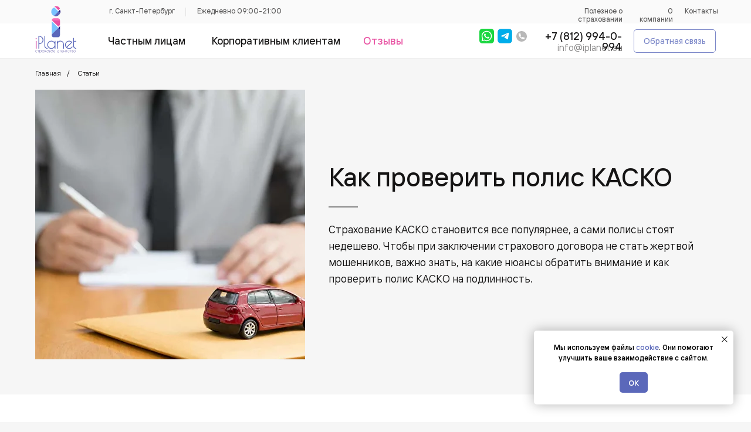

--- FILE ---
content_type: text/html; charset=UTF-8
request_url: https://iplanet.su/blog/articles/kak-proverit-polis-kasko
body_size: 41487
content:
<!DOCTYPE html> <html lang="ru"> <head> <meta charset="utf-8" /> <meta http-equiv="Content-Type" content="text/html; charset=utf-8" /> <meta name="viewport" content="width=device-width, initial-scale=1.0" /> <!--metatextblock--> <title> Как проверить полис КАСКО, по номеру, визуально, проверка страховщика.</title> <meta name="description" content="Как проверить КАСКО на подлинность. Зачем нужна проверка. Визуальная проверка, по номеру. Что делать, если вам продали поддельный полис. " /> <meta property="og:url" content="https://iplanet.su/blog/articles/kak-proverit-polis-kasko" /> <meta property="og:title" content=" Как проверить полис КАСКО, по номеру, визуально, проверка страховщика." /> <meta property="og:description" content="Как проверить КАСКО на подлинность. Зачем нужна проверка. Визуальная проверка, по номеру. Что делать, если вам продали поддельный полис. " /> <meta property="og:type" content="website" /> <meta property="og:image" content="https://static.tildacdn.com/tild3135-6639-4138-b431-643263636434/ocenka-transporta.jpeg" /> <link rel="canonical" href="https://iplanet.su/blog/articles/kak-proverit-polis-kasko"> <!--/metatextblock--> <meta name="format-detection" content="telephone=no" /> <meta http-equiv="x-dns-prefetch-control" content="on"> <link rel="dns-prefetch" href="https://ws.tildacdn.com"> <link rel="dns-prefetch" href="https://static.tildacdn.com"> <link rel="shortcut icon" href="https://static.tildacdn.com/tild6466-6339-4135-a635-636337316233/favicon.ico" type="image/x-icon" /> <link rel="apple-touch-icon" href="https://static.tildacdn.com/tild6130-6130-4135-b834-366464393463/iplanet.png"> <link rel="apple-touch-icon" sizes="76x76" href="https://static.tildacdn.com/tild6130-6130-4135-b834-366464393463/iplanet.png"> <link rel="apple-touch-icon" sizes="152x152" href="https://static.tildacdn.com/tild6130-6130-4135-b834-366464393463/iplanet.png"> <link rel="apple-touch-startup-image" href="https://static.tildacdn.com/tild6130-6130-4135-b834-366464393463/iplanet.png"> <meta name="msapplication-TileColor" content="#000000"> <meta name="msapplication-TileImage" content="https://static.tildacdn.com/tild3534-6232-4435-b132-666639366361/iplanet.png"> <!-- Assets --> <script src="https://neo.tildacdn.com/js/tilda-fallback-1.0.min.js" async charset="utf-8"></script> <link rel="stylesheet" href="https://static.tildacdn.com/css/tilda-grid-3.0.min.css" type="text/css" media="all" onerror="this.loaderr='y';"/> <link rel="stylesheet" href="https://static.tildacdn.com/ws/project3722153/tilda-blocks-page20586996.min.css?t=1767694613" type="text/css" media="all" onerror="this.loaderr='y';" /> <link rel="stylesheet" href="https://static.tildacdn.com/css/tilda-animation-2.0.min.css" type="text/css" media="all" onerror="this.loaderr='y';" /> <link rel="stylesheet" href="https://static.tildacdn.com/css/tilda-feed-1.1.min.css" type="text/css" media="all" onerror="this.loaderr='y';" /> <link rel="stylesheet" href="https://static.tildacdn.com/css/tilda-popup-1.1.min.css" type="text/css" media="print" onload="this.media='all';" onerror="this.loaderr='y';" /> <noscript><link rel="stylesheet" href="https://static.tildacdn.com/css/tilda-popup-1.1.min.css" type="text/css" media="all" /></noscript> <link rel="stylesheet" href="https://static.tildacdn.com/css/tilda-slds-1.4.min.css" type="text/css" media="print" onload="this.media='all';" onerror="this.loaderr='y';" /> <noscript><link rel="stylesheet" href="https://static.tildacdn.com/css/tilda-slds-1.4.min.css" type="text/css" media="all" /></noscript> <link rel="stylesheet" href="https://static.tildacdn.com/css/tilda-menusub-1.0.min.css" type="text/css" media="print" onload="this.media='all';" onerror="this.loaderr='y';" /> <noscript><link rel="stylesheet" href="https://static.tildacdn.com/css/tilda-menusub-1.0.min.css" type="text/css" media="all" /></noscript> <link rel="stylesheet" href="https://static.tildacdn.com/css/tilda-menu-widgeticons-1.0.min.css" type="text/css" media="all" onerror="this.loaderr='y';" /> <link rel="stylesheet" href="https://static.tildacdn.com/css/tilda-forms-1.0.min.css" type="text/css" media="all" onerror="this.loaderr='y';" /> <link rel="stylesheet" type="text/css" href="/custom.css?t=1767694613"> <script nomodule src="https://static.tildacdn.com/js/tilda-polyfill-1.0.min.js" charset="utf-8"></script> <script type="text/javascript">function t_onReady(func) {if(document.readyState!='loading') {func();} else {document.addEventListener('DOMContentLoaded',func);}}
function t_onFuncLoad(funcName,okFunc,time) {if(typeof window[funcName]==='function') {okFunc();} else {setTimeout(function() {t_onFuncLoad(funcName,okFunc,time);},(time||100));}}function t_throttle(fn,threshhold,scope) {return function() {fn.apply(scope||this,arguments);};}function t396_initialScale(t){var e=document.getElementById("rec"+t);if(e){var i=e.querySelector(".t396__artboard");if(i){window.tn_scale_initial_window_width||(window.tn_scale_initial_window_width=document.documentElement.clientWidth);var a=window.tn_scale_initial_window_width,r=[],n,l=i.getAttribute("data-artboard-screens");if(l){l=l.split(",");for(var o=0;o<l.length;o++)r[o]=parseInt(l[o],10)}else r=[320,480,640,960,1200];for(var o=0;o<r.length;o++){var d=r[o];a>=d&&(n=d)}var _="edit"===window.allrecords.getAttribute("data-tilda-mode"),c="center"===t396_getFieldValue(i,"valign",n,r),s="grid"===t396_getFieldValue(i,"upscale",n,r),w=t396_getFieldValue(i,"height_vh",n,r),g=t396_getFieldValue(i,"height",n,r),u=!!window.opr&&!!window.opr.addons||!!window.opera||-1!==navigator.userAgent.indexOf(" OPR/");if(!_&&c&&!s&&!w&&g&&!u){var h=parseFloat((a/n).toFixed(3)),f=[i,i.querySelector(".t396__carrier"),i.querySelector(".t396__filter")],v=Math.floor(parseInt(g,10)*h)+"px",p;i.style.setProperty("--initial-scale-height",v);for(var o=0;o<f.length;o++)f[o].style.setProperty("height","var(--initial-scale-height)");t396_scaleInitial__getElementsToScale(i).forEach((function(t){t.style.zoom=h}))}}}}function t396_scaleInitial__getElementsToScale(t){return t?Array.prototype.slice.call(t.children).filter((function(t){return t&&(t.classList.contains("t396__elem")||t.classList.contains("t396__group"))})):[]}function t396_getFieldValue(t,e,i,a){var r,n=a[a.length-1];if(!(r=i===n?t.getAttribute("data-artboard-"+e):t.getAttribute("data-artboard-"+e+"-res-"+i)))for(var l=0;l<a.length;l++){var o=a[l];if(!(o<=i)&&(r=o===n?t.getAttribute("data-artboard-"+e):t.getAttribute("data-artboard-"+e+"-res-"+o)))break}return r}window.TN_SCALE_INITIAL_VER="1.0",window.tn_scale_initial_window_width=null;</script> <script src="https://static.tildacdn.com/js/jquery-1.10.2.min.js" charset="utf-8" onerror="this.loaderr='y';"></script> <script src="https://static.tildacdn.com/js/tilda-scripts-3.0.min.js" charset="utf-8" defer onerror="this.loaderr='y';"></script> <script src="https://static.tildacdn.com/ws/project3722153/tilda-blocks-page20586996.min.js?t=1767694613" charset="utf-8" async onerror="this.loaderr='y';"></script> <script src="https://static.tildacdn.com/js/tilda-lazyload-1.0.min.js" charset="utf-8" async onerror="this.loaderr='y';"></script> <script src="https://static.tildacdn.com/js/tilda-animation-2.0.min.js" charset="utf-8" async onerror="this.loaderr='y';"></script> <script src="https://static.tildacdn.com/js/tilda-feed-1.1.min.js" charset="utf-8" async onerror="this.loaderr='y';"></script> <script src="https://static.tildacdn.com/js/tilda-slds-1.4.min.js" charset="utf-8" async onerror="this.loaderr='y';"></script> <script src="https://static.tildacdn.com/js/hammer.min.js" charset="utf-8" async onerror="this.loaderr='y';"></script> <script src="https://static.tildacdn.com/js/tilda-zero-1.1.min.js" charset="utf-8" async onerror="this.loaderr='y';"></script> <script src="https://static.tildacdn.com/js/tilda-menusub-1.0.min.js" charset="utf-8" async onerror="this.loaderr='y';"></script> <script src="https://static.tildacdn.com/js/tilda-menu-1.0.min.js" charset="utf-8" async onerror="this.loaderr='y';"></script> <script src="https://static.tildacdn.com/js/tilda-menu-widgeticons-1.0.min.js" charset="utf-8" async onerror="this.loaderr='y';"></script> <script src="https://static.tildacdn.com/js/tilda-submenublocks-1.0.min.js" charset="utf-8" async onerror="this.loaderr='y';"></script> <script src="https://static.tildacdn.com/js/tilda-popup-1.0.min.js" charset="utf-8" async onerror="this.loaderr='y';"></script> <script src="https://static.tildacdn.com/js/tilda-forms-1.0.min.js" charset="utf-8" async onerror="this.loaderr='y';"></script> <script src="https://static.tildacdn.com/js/tilda-zero-scale-1.0.min.js" charset="utf-8" async onerror="this.loaderr='y';"></script> <script src="https://static.tildacdn.com/js/tilda-skiplink-1.0.min.js" charset="utf-8" async onerror="this.loaderr='y';"></script> <script src="https://static.tildacdn.com/js/tilda-events-1.0.min.js" charset="utf-8" async onerror="this.loaderr='y';"></script> <script type="text/javascript" src="https://static.tildacdn.com/js/tilda-lk-dashboard-1.0.min.js" charset="utf-8" async onerror="this.loaderr='y';"></script> <!-- nominify begin --><script src="//code-ya.jivosite.com/widget/0GPUbDtzWS" async></script><!-- nominify end --><script type="text/javascript">window.dataLayer=window.dataLayer||[];</script> <script type="text/javascript">(function() {if((/bot|google|yandex|baidu|bing|msn|duckduckbot|teoma|slurp|crawler|spider|robot|crawling|facebook/i.test(navigator.userAgent))===false&&typeof(sessionStorage)!='undefined'&&sessionStorage.getItem('visited')!=='y'&&document.visibilityState){var style=document.createElement('style');style.type='text/css';style.innerHTML='@media screen and (min-width: 980px) {.t-records {opacity: 0;}.t-records_animated {-webkit-transition: opacity ease-in-out .2s;-moz-transition: opacity ease-in-out .2s;-o-transition: opacity ease-in-out .2s;transition: opacity ease-in-out .2s;}.t-records.t-records_visible {opacity: 1;}}';document.getElementsByTagName('head')[0].appendChild(style);function t_setvisRecs(){var alr=document.querySelectorAll('.t-records');Array.prototype.forEach.call(alr,function(el) {el.classList.add("t-records_animated");});setTimeout(function() {Array.prototype.forEach.call(alr,function(el) {el.classList.add("t-records_visible");});sessionStorage.setItem("visited","y");},400);}
document.addEventListener('DOMContentLoaded',t_setvisRecs);}})();</script></head> <body class="t-body" style="margin:0;"> <!--allrecords--> <div id="allrecords" class="t-records" data-hook="blocks-collection-content-node" data-tilda-project-id="3722153" data-tilda-page-id="20586996" data-tilda-page-alias="blog/articles/kak-proverit-polis-kasko" data-tilda-formskey="7b481359ab935150b8bb7135cad5fd50" data-tilda-lazy="yes" data-tilda-project-lang="RU" data-tilda-root-zone="com" data-tilda-project-headcode="yes" data-tilda-project-country="RU"> <!--header--> <header id="t-header" class="t-records" data-hook="blocks-collection-content-node" data-tilda-project-id="3722153" data-tilda-page-id="17704993" data-tilda-page-alias="header" data-tilda-formskey="7b481359ab935150b8bb7135cad5fd50" data-tilda-lazy="yes" data-tilda-project-lang="RU" data-tilda-root-zone="com" data-tilda-project-headcode="yes" data-tilda-project-country="RU"> <div id="rec336944231" class="r t-rec" style=" " data-animationappear="off" data-record-type="360"> <!-- T360 --> <style>.t-records{opacity:0;}.t-records_animated{-webkit-transition:opacity ease-in-out .5s;-moz-transition:opacity ease-in-out .5s;-o-transition:opacity ease-in-out .5s;transition:opacity ease-in-out .5s;}.t-records.t-records_visible,.t-records .t-records{opacity:1;}</style> <script>t_onReady(function() {var allRecords=document.querySelector('.t-records');window.addEventListener('pageshow',function(event) {if(event.persisted) {allRecords.classList.add('t-records_visible');}});var rec=document.querySelector('#rec336944231');if(!rec) return;rec.setAttribute('data-animationappear','off');rec.style.opacity='1';allRecords.classList.add('t-records_animated');setTimeout(function() {allRecords.classList.add('t-records_visible');},200);});</script> <script>t_onReady(function() {var selects='button:not(.t-submit):not(.t835__btn_next):not(.t835__btn_prev):not(.t835__btn_result):not(.t862__btn_next):not(.t862__btn_prev):not(.t862__btn_result):not(.t854__news-btn):not(.t862__btn_next),' +
'a:not([href*="#"]):not(.carousel-control):not(.t-carousel__control):not(.t807__btn_reply):not([href^="#price"]):not([href^="javascript"]):not([href^="mailto"]):not([href^="tel"]):not([href^="link_sub"]):not(.js-feed-btn-show-more):not(.t367__opener):not([href^="https://www.dropbox.com/"])';var elements=document.querySelectorAll(selects);Array.prototype.forEach.call(elements,function(element) {if(element.getAttribute('data-menu-submenu-hook')) return;element.addEventListener('click',function(event) {var goTo=this.getAttribute('href');if(goTo!==null&&!goTo.startsWith('#')) {var ctrl=event.ctrlKey;var cmd=event.metaKey&&navigator.platform.indexOf('Mac')!==-1;if(!ctrl&&!cmd) {var target=this.getAttribute('target');if(target!=='_blank') {event.preventDefault();var allRecords=document.querySelector('.t-records');if(allRecords) {allRecords.classList.remove('t-records_visible');}
setTimeout(function() {window.location=goTo;},500);}}}});});});</script> <style>.t360__bar{background-color:#5a68ba;}</style> <script>t_onReady(function() {var isSafari=/Safari/.test(navigator.userAgent)&&/Apple Computer/.test(navigator.vendor);if(!isSafari) {document.body.insertAdjacentHTML('beforeend','<div class="t360__progress"><div class="t360__bar"></div></div>');setTimeout(function() {var bar=document.querySelector('.t360__bar');if(bar) bar.classList.add('t360__barprogress');},10);}});function t360_onProgressLoad() {var bar=document.querySelector('.t360__bar');if(!bar) return;bar.classList.remove('t360__barprogress');bar.classList.add('t360__barprogressfinished');setTimeout(function() {bar.classList.add('t360__barprogresshidden');},20);setTimeout(function() {var progress=document.querySelector('.t360__progress');if(progress) progress.style.display='none';},500);};if(document.readyState==='complete') {setTimeout(t360_onProgressLoad,60);} else {window.addEventListener('load',t360_onProgressLoad);}</script> </div> <div id="rec308583143" class="r t-rec t-screenmax-1200px" style=" " data-animationappear="off" data-record-type="396" data-screen-max="1200px"> <!-- T396 --> <style>#rec308583143 .t396__artboard {height:70px;background-color:#ffffff;}#rec308583143 .t396__filter {height:70px;}#rec308583143 .t396__carrier{height:70px;background-position:center center;background-attachment:scroll;background-size:cover;background-repeat:no-repeat;}@media screen and (max-width:1199px) {#rec308583143 .t396__artboard,#rec308583143 .t396__filter,#rec308583143 .t396__carrier {}#rec308583143 .t396__filter {}#rec308583143 .t396__carrier {background-attachment:scroll;}}@media screen and (max-width:959px) {#rec308583143 .t396__artboard,#rec308583143 .t396__filter,#rec308583143 .t396__carrier {}#rec308583143 .t396__filter {}#rec308583143 .t396__carrier {background-attachment:scroll;}}@media screen and (max-width:639px) {#rec308583143 .t396__artboard,#rec308583143 .t396__filter,#rec308583143 .t396__carrier {}#rec308583143 .t396__filter {}#rec308583143 .t396__carrier {background-attachment:scroll;}}@media screen and (max-width:479px) {#rec308583143 .t396__artboard,#rec308583143 .t396__filter,#rec308583143 .t396__carrier {}#rec308583143 .t396__filter {}#rec308583143 .t396__carrier {background-attachment:scroll;}}#rec308583143 .tn-elem[data-elem-id="1619385502010"]{z-index:2;top:calc(35px - 0px + 0px);;left:20px;;width:50px;height:auto;}#rec308583143 .tn-elem[data-elem-id="1619385502010"] .tn-atom{background-position:center center;border-width:var(--t396-borderwidth,0);border-style:var(--t396-borderstyle,solid);border-color:var(--t396-bordercolor,transparent);transition:background-color var(--t396-speedhover,0s) ease-in-out,color var(--t396-speedhover,0s) ease-in-out,border-color var(--t396-speedhover,0s) ease-in-out,box-shadow var(--t396-shadowshoverspeed,0.2s) ease-in-out;}#rec308583143 .tn-elem[data-elem-id="1619385508665"]{z-index:3;top:calc(35px - 0px + 0px);;left:calc(100% - 30px + -167px);;width:30px;height:auto;}#rec308583143 .tn-elem[data-elem-id="1619385508665"] .tn-atom{opacity:0.5;background-position:center center;border-width:var(--t396-borderwidth,0);border-style:var(--t396-borderstyle,solid);border-color:var(--t396-bordercolor,transparent);transition:background-color var(--t396-speedhover,0s) ease-in-out,color var(--t396-speedhover,0s) ease-in-out,border-color var(--t396-speedhover,0s) ease-in-out,box-shadow var(--t396-shadowshoverspeed,0.2s) ease-in-out;}#rec308583143 .tn-elem[data-elem-id="1619385517676"]{z-index:4;top:calc(35px - 0px + 0px);;left:calc(100% - 40px + -20px);;width:40px;height:auto;}#rec308583143 .tn-elem[data-elem-id="1619385517676"] .tn-atom{background-position:center center;border-width:var(--t396-borderwidth,0);border-style:var(--t396-borderstyle,solid);border-color:var(--t396-bordercolor,transparent);transition:background-color var(--t396-speedhover,0s) ease-in-out,color var(--t396-speedhover,0s) ease-in-out,border-color var(--t396-speedhover,0s) ease-in-out,box-shadow var(--t396-shadowshoverspeed,0.2s) ease-in-out;}#rec308583143 .tn-elem[data-elem-id="1619386557991"]{z-index:5;top:calc(35px - 0px + 0px);;left:calc(100% - 30px + -206px);;width:30px;height:auto;}#rec308583143 .tn-elem[data-elem-id="1619386557991"] .tn-atom{opacity:0.5;background-position:center center;border-width:var(--t396-borderwidth,0);border-style:var(--t396-borderstyle,solid);border-color:var(--t396-bordercolor,transparent);transition:background-color var(--t396-speedhover,0s) ease-in-out,color var(--t396-speedhover,0s) ease-in-out,border-color var(--t396-speedhover,0s) ease-in-out,box-shadow var(--t396-shadowshoverspeed,0.2s) ease-in-out;}#rec308583143 .tn-elem[data-elem-id="1625596038314"]{z-index:6;top:calc(35px - 0px + 0px);;left:calc(100% - 30px + -128px);;width:30px;height:auto;}#rec308583143 .tn-elem[data-elem-id="1625596038314"] .tn-atom{border-radius:5px;background-position:center center;border-width:var(--t396-borderwidth,0);border-style:var(--t396-borderstyle,solid);border-color:var(--t396-bordercolor,transparent);transition:background-color var(--t396-speedhover,0s) ease-in-out,color var(--t396-speedhover,0s) ease-in-out,border-color var(--t396-speedhover,0s) ease-in-out,box-shadow var(--t396-shadowshoverspeed,0.2s) ease-in-out;}#rec308583143 .tn-elem[data-elem-id="1625596038314"] .tn-atom__img{border-radius:5px;}#rec308583143 .tn-elem[data-elem-id="1730716873655"]{z-index:7;top:calc(35px - 0px + 0px);;left:calc(100% - 30px + -88px);;width:30px;height:auto;}#rec308583143 .tn-elem[data-elem-id="1730716873655"] .tn-atom{border-radius:5px;background-position:center center;border-width:var(--t396-borderwidth,0);border-style:var(--t396-borderstyle,solid);border-color:var(--t396-bordercolor,transparent);transition:background-color var(--t396-speedhover,0s) ease-in-out,color var(--t396-speedhover,0s) ease-in-out,border-color var(--t396-speedhover,0s) ease-in-out,box-shadow var(--t396-shadowshoverspeed,0.2s) ease-in-out;}#rec308583143 .tn-elem[data-elem-id="1730716873655"] .tn-atom__img{border-radius:5px;}</style> <div class='t396'> <div class="t396__artboard" data-artboard-recid="308583143" data-artboard-screens="320,480,640,960,1200" data-artboard-height="70" data-artboard-valign="center" data-artboard-upscale="grid"> <div class="t396__carrier" data-artboard-recid="308583143"></div> <div class="t396__filter" data-artboard-recid="308583143"></div> <div class='t396__elem tn-elem tn-elem__3085831431619385502010' data-elem-id='1619385502010' data-elem-type='image' data-field-top-value="0" data-field-left-value="20" data-field-width-value="50" data-field-axisy-value="center" data-field-axisx-value="left" data-field-container-value="window" data-field-topunits-value="px" data-field-leftunits-value="px" data-field-heightunits-value="" data-field-widthunits-value="px" data-field-filewidth-value="368" data-field-fileheight-value="428"> <a class='tn-atom' href="/"> <img class='tn-atom__img t-img' data-original='https://static.tildacdn.com/tild3365-3362-4639-a631-356330393065/iplanet-logo.svg'
src='https://static.tildacdn.com/tild3365-3362-4639-a631-356330393065/iplanet-logo.svg'
alt='' imgfield='tn_img_1619385502010'
/> </a> </div> <div class='t396__elem tn-elem tn-elem__3085831431619385508665' data-elem-id='1619385508665' data-elem-type='image' data-field-top-value="0" data-field-left-value="-167" data-field-width-value="30" data-field-axisy-value="center" data-field-axisx-value="right" data-field-container-value="window" data-field-topunits-value="px" data-field-leftunits-value="px" data-field-heightunits-value="" data-field-widthunits-value="px" data-field-filewidth-value="512" data-field-fileheight-value="512"> <a class='tn-atom' href="tel:+78129940994"> <img class='tn-atom__img t-img' data-original='https://static.tildacdn.com/tild6261-3137-4936-b164-363039363639/phone.svg'
src='https://static.tildacdn.com/tild6261-3137-4936-b164-363039363639/phone.svg'
alt='' imgfield='tn_img_1619385508665'
/> </a> </div> <div class='t396__elem tn-elem tn-elem__3085831431619385517676' data-elem-id='1619385517676' data-elem-type='image' data-field-top-value="0" data-field-left-value="-20" data-field-width-value="40" data-field-axisy-value="center" data-field-axisx-value="right" data-field-container-value="window" data-field-topunits-value="px" data-field-leftunits-value="px" data-field-heightunits-value="" data-field-widthunits-value="px" data-field-filewidth-value="512" data-field-fileheight-value="512"> <a class='tn-atom' href="#menu"> <img class='tn-atom__img t-img' data-original='https://static.tildacdn.com/tild6336-3639-4539-a635-363264393663/menu.svg'
src='https://static.tildacdn.com/tild6336-3639-4539-a635-363264393663/menu.svg'
alt='' imgfield='tn_img_1619385517676'
/> </a> </div> <div class='t396__elem tn-elem tn-elem__3085831431619386557991' data-elem-id='1619386557991' data-elem-type='image' data-field-top-value="0" data-field-left-value="-206" data-field-width-value="30" data-field-axisy-value="center" data-field-axisx-value="right" data-field-container-value="window" data-field-topunits-value="px" data-field-leftunits-value="px" data-field-heightunits-value="" data-field-widthunits-value="px" data-field-filewidth-value="512" data-field-fileheight-value="512"> <a class='tn-atom' href="mailto:info@iplanet.su"> <img class='tn-atom__img t-img' data-original='https://static.tildacdn.com/tild3362-3830-4161-b532-376263393861/message.svg'
src='https://static.tildacdn.com/tild3362-3830-4161-b532-376263393861/message.svg'
alt='' imgfield='tn_img_1619386557991'
/> </a> </div> <div class='t396__elem tn-elem tn-elem__3085831431625596038314' data-elem-id='1625596038314' data-elem-type='image' data-field-top-value="0" data-field-left-value="-128" data-field-width-value="30" data-field-axisy-value="center" data-field-axisx-value="right" data-field-container-value="window" data-field-topunits-value="px" data-field-leftunits-value="px" data-field-heightunits-value="" data-field-widthunits-value="px" data-field-filewidth-value="455" data-field-fileheight-value="455"> <a class='tn-atom' href="https://wa.me/79219940994"> <img class='tn-atom__img t-img' data-original='https://static.tildacdn.com/tild3435-3335-4564-b961-633731613362/whatsapp-3.svg'
src='https://static.tildacdn.com/tild3435-3335-4564-b961-633731613362/whatsapp-3.svg'
alt='' imgfield='tn_img_1625596038314'
/> </a> </div> <div class='t396__elem tn-elem tn-elem__3085831431730716873655' data-elem-id='1730716873655' data-elem-type='image' data-field-top-value="0" data-field-left-value="-88" data-field-width-value="30" data-field-axisy-value="center" data-field-axisx-value="right" data-field-container-value="window" data-field-topunits-value="px" data-field-leftunits-value="px" data-field-heightunits-value="" data-field-widthunits-value="px" data-field-filewidth-value="100" data-field-fileheight-value="100"> <a class='tn-atom' href="http://t.me/caiplanet"> <img class='tn-atom__img t-img' data-original='https://static.tildacdn.com/tild6262-6334-4337-a663-303434626637/tg.png'
src='https://thb.tildacdn.com/tild6262-6334-4337-a663-303434626637/-/resize/20x/tg.png'
alt='' imgfield='tn_img_1730716873655'
/> </a> </div> </div> </div> <script>t_onReady(function() {t_onFuncLoad('t396_init',function() {t396_init('308583143');});});</script> <!-- /T396 --> </div> <div id="rec309735165" class="r t-rec t-screenmax-1200px" style=" " data-animationappear="off" data-record-type="396" data-screen-max="1200px"> <!-- T396 --> <style>#rec309735165 .t396__artboard {height:70px;background-color:#ffffff;}#rec309735165 .t396__filter {height:70px;}#rec309735165 .t396__carrier{height:70px;background-position:center center;background-attachment:scroll;background-size:cover;background-repeat:no-repeat;}@media screen and (max-width:1199px) {#rec309735165 .t396__artboard,#rec309735165 .t396__filter,#rec309735165 .t396__carrier {}#rec309735165 .t396__filter {}#rec309735165 .t396__carrier {background-attachment:scroll;}}@media screen and (max-width:959px) {#rec309735165 .t396__artboard,#rec309735165 .t396__filter,#rec309735165 .t396__carrier {}#rec309735165 .t396__filter {}#rec309735165 .t396__carrier {background-attachment:scroll;}}@media screen and (max-width:639px) {#rec309735165 .t396__artboard,#rec309735165 .t396__filter,#rec309735165 .t396__carrier {}#rec309735165 .t396__filter {}#rec309735165 .t396__carrier {background-attachment:scroll;}}@media screen and (max-width:479px) {#rec309735165 .t396__artboard,#rec309735165 .t396__filter,#rec309735165 .t396__carrier {}#rec309735165 .t396__filter {}#rec309735165 .t396__carrier {background-attachment:scroll;}}</style> <div class='t396'> <div class="t396__artboard" data-artboard-recid="309735165" data-artboard-screens="320,480,640,960,1200" data-artboard-height="70" data-artboard-valign="center"> <div class="t396__carrier" data-artboard-recid="309735165"></div> <div class="t396__filter" data-artboard-recid="309735165"></div> </div> </div> <script>t_onReady(function() {t_onFuncLoad('t396_init',function() {t396_init('309735165');});});</script> <!-- /T396 --> </div> <div id="rec308582423" class="r t-rec t-screenmax-1200px" style=" " data-animationappear="off" data-record-type="450" data-screen-max="1200px"> <!-- t450 --> <div id="nav308582423marker"></div> <div class="t450__overlay"> <div class="t450__overlay_bg"
style="background-color:#000000; "> </div> </div> <div id="nav308582423" class="t450 " data-tooltip-hook="#menu"
style="max-width: 320px;background-color: #ffffff;"> <button type="button"
class="t450__close-button t450__close t450_opened "
style="background-color: #ffffff;" aria-label="Close menu"> <div class="t450__close_icon" style="color:#151414;"> <span></span> <span></span> <span></span> <span></span> </div> </button> <div class="t450__container t-align_left"> <div class="t450__top"> <div class="t450__logowrapper"> <a href="/"> <img class="t450__logoimg"
src="https://static.tildacdn.com/tild6562-3566-4139-a539-373562323462/iplanet-logo.svg"
imgfield="img"
style="max-width: 80px;" alt="Compa"> </a> </div> <nav class="t450__menu"> <ul role="list" class="t450__list t-menu__list"> <li class="t450__list_item"> <a class="t-menu__link-item "
href="#submenu:personal" data-menu-submenu-hook="" data-menu-item-number="1">
Частным лицам
</a> </li> <li class="t450__list_item"> <a class="t-menu__link-item "
href="#submenu:corporate" data-menu-submenu-hook="" data-menu-item-number="2">
Корпоративным клиентам
</a> </li> <li class="t450__list_item"> <a class="t-menu__link-item "
href="/otzyvy" data-menu-submenu-hook="" data-menu-item-number="3">
Отзывы
</a> </li> <li class="t450__list_item"> <a class="t-menu__link-item "
href="/about" data-menu-submenu-hook="" data-menu-item-number="4">
О компании
</a> </li> <li class="t450__list_item"> <a class="t-menu__link-item "
href="/articles" data-menu-submenu-hook="" data-menu-item-number="5">
Полезное о страховании
</a> </li> <li class="t450__list_item"> <a class="t-menu__link-item "
href="/contact" data-menu-submenu-hook="" data-menu-item-number="6">
Контакты
</a> </li> </ul> </nav> </div> <div class="t450__rightside"> </div> </div> </div> <script>t_onReady(function() {var rec=document.querySelector('#rec308582423');if(!rec) return;rec.setAttribute('data-animationappear','off');rec.style.opacity=1;t_onFuncLoad('t450_initMenu',function() {t450_initMenu('308582423');});});</script> <style>#rec308582423 .t-menu__link-item{-webkit-transition:color 0.3s ease-in-out,opacity 0.3s ease-in-out;transition:color 0.3s ease-in-out,opacity 0.3s ease-in-out;}#rec308582423 .t-menu__link-item.t-active:not(.t978__menu-link){color:#151414 !important;}#rec308582423 .t-menu__link-item:not(.t-active):not(.tooltipstered):hover{opacity:0.6 !important;}#rec308582423 .t-menu__link-item:not(.t-active):not(.tooltipstered):focus-visible{opacity:0.6 !important;}@supports (overflow:-webkit-marquee) and (justify-content:inherit){#rec308582423 .t-menu__link-item,#rec308582423 .t-menu__link-item.t-active{opacity:1 !important;}}</style> <style> #rec308582423 a.t-menusub__link-item{font-size:18px;color:#151414;font-weight:400;}</style> <style> #rec308582423 .t450__right_descr{font-size:18px;color:#151414;font-family:'TTInterfaces';font-weight:400;}</style> <style> #rec308582423 a.t-menu__link-item{font-size:18px;color:#151414;font-family:'TTInterfaces';font-weight:500;}</style> <style> #rec308582423 .t450__right_langs_lang a{color:#151414;font-family:'TTInterfaces';font-weight:500;}</style> </div> <div id="rec316112265" class="r t-rec" style=" " data-animationappear="off" data-record-type="978"> <!-- T978 --> <div id="nav316112265marker"></div> <div id="nav316112265" class="t978" data-tooltip-hook="#submenu:personal" data-tooltip-margin="" data-add-arrow="on"> <div class="t978__tooltip-menu"> <div class="t978__tooltip-menu-corner"></div> <div class="t978__content" style="background-color:#f5f5f5;"> <ul class="t978__menu"
role="menu"
aria-label=""
style="background-color:#f5f5f5;"> <li class="t978__menu-item t-submenublocks__item"> <div class="t978__menu-link-wrapper"> <a class="t978__menu-link t978__typo_316112265 t-name t-name_xs t-menu__link-item t978__menu-link_hook"
role="menuitem"
href="#" data-menu-submenu-hook="link_sub1_316112265"
style="color:#151414;font-weight:500;font-family:'TTInterfaces';justify-content:flex-start;"> <span class="t978__link-inner t978__link-inner_left">КАСКО</span> <span class="t978__menu-item_arrow"></span> </a> </div> </li> <li class="t978__menu-item t-submenublocks__item"> <div class="t978__menu-link-wrapper"> <a class="t978__menu-link t978__typo_316112265 t-name t-name_xs t-menu__link-item"
role="menuitem"
href="/personal/avtostrahovanie/osago" data-menu-submenu-hook=""
style="color:#151414;font-weight:500;font-family:'TTInterfaces';justify-content:flex-start;"> <span class="t978__link-inner t978__link-inner_left">ОСАГО</span> </a> </div> </li> <li class="t978__menu-item t-submenublocks__item"> <div class="t978__menu-link-wrapper"> <a class="t978__menu-link t978__typo_316112265 t-name t-name_xs t-menu__link-item"
role="menuitem"
href="/personal/avtostrahovanie/dsago" data-menu-submenu-hook=""
style="color:#151414;font-weight:500;font-family:'TTInterfaces';justify-content:flex-start;"> <span class="t978__link-inner t978__link-inner_left">ДСАГО</span> </a> </div> </li> <li class="t978__menu-item t-submenublocks__item"> <div class="t978__menu-link-wrapper"> <a class="t978__menu-link t978__typo_316112265 t-name t-name_xs t-menu__link-item t978__menu-link_hook"
role="menuitem"
href="#" data-menu-submenu-hook="link_sub4_316112265"
style="color:#151414;font-weight:500;font-family:'TTInterfaces';justify-content:flex-start;"> <span class="t978__link-inner t978__link-inner_left">Ипотека</span> <span class="t978__menu-item_arrow"></span> </a> </div> </li> <li class="t978__menu-item t-submenublocks__item"> <div class="t978__menu-link-wrapper"> <a class="t978__menu-link t978__typo_316112265 t-name t-name_xs t-menu__link-item t978__menu-link_hook"
role="menuitem"
href="#" data-menu-submenu-hook="link_sub5_316112265"
style="color:#151414;font-weight:500;font-family:'TTInterfaces';justify-content:flex-start;"> <span class="t978__link-inner t978__link-inner_left">Имущество</span> <span class="t978__menu-item_arrow"></span> </a> </div> </li> <li class="t978__menu-item t-submenublocks__item"> <div class="t978__menu-link-wrapper"> <a class="t978__menu-link t978__typo_316112265 t-name t-name_xs t-menu__link-item t978__menu-link_hook"
role="menuitem"
href="#" data-menu-submenu-hook="link_sub6_316112265"
style="color:#151414;font-weight:500;font-family:'TTInterfaces';justify-content:flex-start;"> <span class="t978__link-inner t978__link-inner_left">Путешествия</span> <span class="t978__menu-item_arrow"></span> </a> </div> </li> <li class="t978__menu-item t-submenublocks__item"> <div class="t978__menu-link-wrapper"> <a class="t978__menu-link t978__typo_316112265 t-name t-name_xs t-menu__link-item t978__menu-link_hook"
role="menuitem"
href="#" data-menu-submenu-hook="link_sub7_316112265"
style="color:#151414;font-weight:500;font-family:'TTInterfaces';justify-content:flex-start;"> <span class="t978__link-inner t978__link-inner_left">ДМС</span> <span class="t978__menu-item_arrow"></span> </a> </div> </li> <li class="t978__menu-item t-submenublocks__item"> <div class="t978__menu-link-wrapper"> <a class="t978__menu-link t978__typo_316112265 t-name t-name_xs t-menu__link-item t978__menu-link_hook"
role="menuitem"
href="#" data-menu-submenu-hook="link_sub8_316112265"
style="color:#151414;font-weight:500;font-family:'TTInterfaces';justify-content:flex-start;"> <span class="t978__link-inner t978__link-inner_left">Жизнь</span> <span class="t978__menu-item_arrow"></span> </a> </div> </li> <li class="t978__menu-item t-submenublocks__item"> <div class="t978__menu-link-wrapper"> <a class="t978__menu-link t978__typo_316112265 t-name t-name_xs t-menu__link-item"
role="menuitem"
href="/personal/avtostrahovanie/zelenaya-karta" data-menu-submenu-hook=""
style="color:#151414;font-weight:500;font-family:'TTInterfaces';justify-content:flex-start;"> <span class="t978__link-inner t978__link-inner_left">Зеленая карта</span> </a> </div> </li> <li class="t978__menu-item t-submenublocks__item"> <div class="t978__menu-link-wrapper"> <a class="t978__menu-link t978__typo_316112265 t-name t-name_xs t-menu__link-item t978__menu-link_hook"
role="menuitem"
href="#" data-menu-submenu-hook="link_sub10_316112265"
style="color:#151414;font-weight:500;font-family:'TTInterfaces';justify-content:flex-start;"> <span class="t978__link-inner t978__link-inner_left">Несчастный случай</span> <span class="t978__menu-item_arrow"></span> </a> </div> </li> </ul> <div class="t978__innermenu"> <div class="t978__innermenu-wrapper" data-submenu-hook="link_sub1_316112265" data-submenu-margin="15px" data-add-submenu-arrow="on"> <div class="t978__innermenu-content" style="background-color:#f5f5f5;margin-top:0;"> <ul class="t978__innermenu-list" role="menu" aria-label=""> <li class="t978__innermenu-item" role="none"> <a class="t978__innermenu-link t978__typo_316112265 t-name t-name_xs"
role="menuitem"
href="/personal/avtostrahovanie/kasko"
style="color:#151414;font-weight:500;font-family:'TTInterfaces';justify-content:flex-start;" data-menu-item-number="1"> <span class="t978__link-inner t978__link-inner_left">Ущерб и хищение</span> </a> </li> <li class="t978__innermenu-item" role="none"> <a class="t978__innermenu-link t978__typo_316112265 t-name t-name_xs"
role="menuitem"
href="/personal/avtostrahovanie/kasko/ot-ugona"
style="color:#151414;font-weight:500;font-family:'TTInterfaces';justify-content:flex-start;" data-menu-item-number="1"> <span class="t978__link-inner t978__link-inner_left">Хищение</span> </a> </li> <li class="t978__innermenu-item" role="none"> <a class="t978__innermenu-link t978__typo_316112265 t-name t-name_xs"
role="menuitem"
href="/personal/avtostrahovanie/kasko/ot-polnoj-gibeli"
style="color:#151414;font-weight:500;font-family:'TTInterfaces';justify-content:flex-start;" data-menu-item-number="1"> <span class="t978__link-inner t978__link-inner_left">Тотал и хищение</span> </a> </li> </ul> </div> </div> <div class="t978__innermenu-wrapper" data-submenu-hook="link_sub4_316112265" data-submenu-margin="15px" data-add-submenu-arrow="on"> <div class="t978__innermenu-content" style="background-color:#f5f5f5;margin-top:0;"> <ul class="t978__innermenu-list" role="menu" aria-label=""> <li class="t978__innermenu-item" role="none"> <a class="t978__innermenu-link t978__typo_316112265 t-name t-name_xs"
role="menuitem"
href="/personal/ipoteka/imushestvo"
style="color:#151414;font-weight:500;font-family:'TTInterfaces';justify-content:flex-start;" data-menu-item-number="4"> <span class="t978__link-inner t978__link-inner_left">Имущество</span> </a> </li> <li class="t978__innermenu-item" role="none"> <a class="t978__innermenu-link t978__typo_316112265 t-name t-name_xs"
role="menuitem"
href="/personal/kvartira/ipoteka/strahovanie-zhizni"
style="color:#151414;font-weight:500;font-family:'TTInterfaces';justify-content:flex-start;" data-menu-item-number="4"> <span class="t978__link-inner t978__link-inner_left">Жизнь и здоровье</span> </a> </li> <li class="t978__innermenu-item" role="none"> <a class="t978__innermenu-link t978__typo_316112265 t-name t-name_xs"
role="menuitem"
href="/personal/kvartira/titulnoe-straxovanie"
style="color:#151414;font-weight:500;font-family:'TTInterfaces';justify-content:flex-start;" data-menu-item-number="4"> <span class="t978__link-inner t978__link-inner_left">Утрата права собственности</span> </a> </li> <li class="t978__innermenu-item" role="none"> <a class="t978__innermenu-link t978__typo_316112265 t-name t-name_xs"
role="menuitem"
href="/personal/kvartira/ipoteka"
style="color:#151414;font-weight:500;font-family:'TTInterfaces';justify-content:flex-start;" data-menu-item-number="4"> <span class="t978__link-inner t978__link-inner_left">Комплексное ипотечное страхование</span> </a> </li> </ul> </div> </div> <div class="t978__innermenu-wrapper" data-submenu-hook="link_sub5_316112265" data-submenu-margin="15px" data-add-submenu-arrow="on"> <div class="t978__innermenu-content" style="background-color:#f5f5f5;margin-top:0;"> <ul class="t978__innermenu-list" role="menu" aria-label=""> <li class="t978__innermenu-item" role="none"> <a class="t978__innermenu-link t978__typo_316112265 t-name t-name_xs"
role="menuitem"
href="/personal/kvartira"
style="color:#151414;font-weight:500;font-family:'TTInterfaces';justify-content:flex-start;" data-menu-item-number="5"> <span class="t978__link-inner t978__link-inner_left">Квартира</span> </a> </li> <li class="t978__innermenu-item" role="none"> <a class="t978__innermenu-link t978__typo_316112265 t-name t-name_xs"
role="menuitem"
href="/personal/dom"
style="color:#151414;font-weight:500;font-family:'TTInterfaces';justify-content:flex-start;" data-menu-item-number="5"> <span class="t978__link-inner t978__link-inner_left">Загородная недвижимость</span> </a> </li> <li class="t978__innermenu-item" role="none"> <a class="t978__innermenu-link t978__typo_316112265 t-name t-name_xs"
role="menuitem"
href="/personal/kvartira/strahovanie-grazhdanskoj-otvetstvennosti"
style="color:#151414;font-weight:500;font-family:'TTInterfaces';justify-content:flex-start;" data-menu-item-number="5"> <span class="t978__link-inner t978__link-inner_left">Гражданская ответственность</span> </a> </li> </ul> </div> </div> <div class="t978__innermenu-wrapper" data-submenu-hook="link_sub6_316112265" data-submenu-margin="15px" data-add-submenu-arrow="on"> <div class="t978__innermenu-content" style="background-color:#f5f5f5;margin-top:0;"> <ul class="t978__innermenu-list" role="menu" aria-label=""> <li class="t978__innermenu-item" role="none"> <a class="t978__innermenu-link t978__typo_316112265 t-name t-name_xs"
role="menuitem"
href="/personal/puteshestviya/za-granicu"
style="color:#151414;font-weight:500;font-family:'TTInterfaces';justify-content:flex-start;" data-menu-item-number="6"> <span class="t978__link-inner t978__link-inner_left">За границу</span> </a> </li> <li class="t978__innermenu-item" role="none"> <a class="t978__innermenu-link t978__typo_316112265 t-name t-name_xs"
role="menuitem"
href="/personal/turisticheskaya-straxovka/ot-nevyezda-za-granicu"
style="color:#151414;font-weight:500;font-family:'TTInterfaces';justify-content:flex-start;" data-menu-item-number="6"> <span class="t978__link-inner t978__link-inner_left">Отмена поездки</span> </a> </li> </ul> </div> </div> <div class="t978__innermenu-wrapper" data-submenu-hook="link_sub7_316112265" data-submenu-margin="15px" data-add-submenu-arrow="on"> <div class="t978__innermenu-content" style="background-color:#f5f5f5;margin-top:0;"> <ul class="t978__innermenu-list" role="menu" aria-label=""> <li class="t978__innermenu-item" role="none"> <a class="t978__innermenu-link t978__typo_316112265 t-name t-name_xs"
role="menuitem"
href="/personal/meditsina/dms-dlya-detej"
style="color:#151414;font-weight:500;font-family:'TTInterfaces';justify-content:flex-start;" data-menu-item-number="7"> <span class="t978__link-inner t978__link-inner_left">Для детей</span> </a> </li> <li class="t978__innermenu-item" role="none"> <a class="t978__innermenu-link t978__typo_316112265 t-name t-name_xs"
role="menuitem"
href="/personal/meditsina/dms-dlya-vzroslyh"
style="color:#151414;font-weight:500;font-family:'TTInterfaces';justify-content:flex-start;" data-menu-item-number="7"> <span class="t978__link-inner t978__link-inner_left">Для взрослых</span> </a> </li> <li class="t978__innermenu-item" role="none"> <a class="t978__innermenu-link t978__typo_316112265 t-name t-name_xs"
role="menuitem"
href="/personal/meditsina/dms-dlya-novorozhdennyh"
style="color:#151414;font-weight:500;font-family:'TTInterfaces';justify-content:flex-start;" data-menu-item-number="7"> <span class="t978__link-inner t978__link-inner_left">Для новорожденных</span> </a> </li> <li class="t978__innermenu-item" role="none"> <a class="t978__innermenu-link t978__typo_316112265 t-name t-name_xs"
role="menuitem"
href="/personal/meditsina/dms-lechenie-za-granitsej"
style="color:#151414;font-weight:500;font-family:'TTInterfaces';justify-content:flex-start;" data-menu-item-number="7"> <span class="t978__link-inner t978__link-inner_left">Онкология</span> </a> </li> </ul> </div> </div> <div class="t978__innermenu-wrapper" data-submenu-hook="link_sub8_316112265" data-submenu-margin="15px" data-add-submenu-arrow="on"> <div class="t978__innermenu-content" style="background-color:#f5f5f5;margin-top:0;"> <ul class="t978__innermenu-list" role="menu" aria-label=""> <li class="t978__innermenu-item" role="none"> <a class="t978__innermenu-link t978__typo_316112265 t-name t-name_xs"
role="menuitem"
href="/personal/straxovanie-zhizni/nakopitelnoe"
style="color:#151414;font-weight:500;font-family:'TTInterfaces';justify-content:flex-start;" data-menu-item-number="8"> <span class="t978__link-inner t978__link-inner_left">Накопительное страхование</span> </a> </li> </ul> </div> </div> <div class="t978__innermenu-wrapper" data-submenu-hook="link_sub10_316112265" data-submenu-margin="15px" data-add-submenu-arrow="on"> <div class="t978__innermenu-content" style="background-color:#f5f5f5;margin-top:0;"> <ul class="t978__innermenu-list" role="menu" aria-label=""> <li class="t978__innermenu-item" role="none"> <a class="t978__innermenu-link t978__typo_316112265 t-name t-name_xs"
role="menuitem"
href="/personal/neschastnyi-sluchai/dlya-vzroslyh"
style="color:#151414;font-weight:500;font-family:'TTInterfaces';justify-content:flex-start;" data-menu-item-number="10"> <span class="t978__link-inner t978__link-inner_left">Для взрослых</span> </a> </li> </ul> </div> </div> </div> </div> </div> </div> <script>t_onReady(function() {t_onFuncLoad('t978_init',function() {t978_init('316112265','1','');});});</script> <style>#rec316112265 .t-menu__link-item{-webkit-transition:color 0.3s ease-in-out,opacity 0.3s ease-in-out;transition:color 0.3s ease-in-out,opacity 0.3s ease-in-out;position:relative;}#rec316112265 .t-menu__link-item:not(.t-active):not(.tooltipstered)::after{content:'';position:absolute;left:0;bottom:20%;opacity:0;width:100%;height:100%;border-bottom:0px solid #151414;-webkit-box-shadow:inset 0px -1px 0px 0px #151414;-moz-box-shadow:inset 0px -1px 0px 0px #151414;box-shadow:inset 0px -1px 0px 0px #151414;-webkit-transition:all 0.3s ease;transition:all 0.3s ease;pointer-events:none;}#rec316112265 .t-menu__link-item.t-active:not(.t978__menu-link){color:#d10000 !important;font-weight:700 !important;opacity:1 !important;}#rec316112265 .t-menu__link-item.t-active::after{content:'';position:absolute;left:0;-webkit-transition:all 0.3s ease;transition:all 0.3s ease;opacity:1;width:100%;height:100%;bottom:-0px;border-bottom:0px solid #151414;-webkit-box-shadow:inset 0px -1px 0px 0px #151414;-moz-box-shadow:inset 0px -1px 0px 0px #151414;box-shadow:inset 0px -1px 0px 0px #151414;}#rec316112265 .t-menu__link-item:not(.t-active):not(.tooltipstered):hover{color:#d10000 !important;opacity:1 !important;}#rec316112265 .t-menu__link-item:not(.t-active):not(.tooltipstered):focus-visible{color:#d10000 !important;opacity:1 !important;}#rec316112265 .t-menu__link-item:not(.t-active):not(.tooltipstered):hover::after{opacity:1;bottom:-0px;}#rec316112265 .t-menu__link-item:not(.t-active):not(.tooltipstered):focus-visible::after{opacity:1;bottom:-0px;}@supports (overflow:-webkit-marquee) and (justify-content:inherit){#rec316112265 .t-menu__link-item,#rec316112265 .t-menu__link-item.t-active{opacity:1 !important;}}</style> <style>@media screen and (max-width:980px){#rec316112265 .t978__menu-link,#rec316112265 .t978__innermenu-link,a[data-tooltip-menu-id="316112265"] + .t978__tooltip-menu .t978__menu-link,a[data-tooltip-menu-id="316112265"] + .t978__tooltip-menu .t978__innermenu-link{color:#151414 !important;font-weight:500 !important;}}@media screen and (max-width:980px){#rec316112265 .t978__menu-link,#rec316112265 .t978__innermenu-link,a[data-tooltip-menu-id="316112265"] + .t978__tooltip-menu .t978__menu-link,a[data-tooltip-menu-id="316112265"] + .t978__tooltip-menu .t978__innermenu-link{color:#151414!important;}}#rec316112265 .t978__tooltip-menu,a[data-tooltip-menu-id="316112265"] + .t978__tooltip-menu{max-width:calc(320px + 130px);border:1px solid #eeeeee;}@media screen and (max-width:980px){#rec316112265 .t978__tooltip-menu .t978__innermenu-content,a[data-tooltip-menu-id="316112265"] + .t978__tooltip-menu .t978__innermenu-content{}}#rec316112265 .t978__menu-item_arrow,a[data-tooltip-menu-id="316112265"] + .t978__tooltip-menu .t978__menu-item_arrow{border-left-color:#151414;}@media screen and (max-width:980px){#rec316112265 .t978__menu-item_arrow,a[data-tooltip-menu-id="316112265"] + .t978__tooltip-menu .t978__menu-item_arrow{border-left-color:#151414;}}#rec316112265 .t978__tooltip-menu-corner{background-color:#f5f5f5;top:-7.5px;border-color:#eeeeee;border-width:1px;border-style:solid;}@media screen and (max-width:980px){#rec316112265 .t978__tooltip-menu .t978__menu,a[data-tooltip-menu-id="316112265"] + .t978__tooltip-menu .t978__menu,#rec316112265 .t978__tooltip-menu .t978__content,a[data-tooltip-menu-id="316112265"] + .t978__tooltip-menu .t978__content{background-color:#f5f5f5!important;}#rec316112265 .t978__tooltip-menu-corner{background-color:#f5f5f5;}}@media screen and (max-width:980px){#rec316112265 .t978__tooltip-menu .t978__innermenu-content,a[data-tooltip-menu-id="316112265"] + .t978__tooltip-menu .t978__innermenu-content{background-color:#f5f5f5!important;}}</style> <style>#rec316112265 .t978__menu-link.t-active,#rec316112265 .t978__innermenu-link.t-active,#rec316112265 .t978__menu-activelink,a[data-tooltip-menu-id="316112265"] + .t978__tooltip-menu .t978__menu-link.t-active,a[data-tooltip-menu-id="316112265"] + .t978__tooltip-menu .t978__innermenu-link.t-active{color:#d10000!important;font-weight:700!important;opacity:1!important;}#rec316112265 .t978__menu-activelink .t978__menu-item_arrow{border-left-color:#d10000;}</style> <style>#rec316112265 .t978__menu-link:not(.t-active):hover,#rec316112265 .t978__innermenu-link:not(.t-active):hover,#rec316112265 .t978__menu-hoverlink:not(.t-active){color:#d10000!important;opacity:1!important;}#rec316112265 .t978__menu-link:hover .t978__menu-item_arrow,#rec316112265 .t978__menu-hoverlink .t978__menu-item_arrow{border-left-color:#d10000;}</style> <style>#rec316112265 .t978__menu-link::after,#rec316112265 .t978__innermenu-link::after{content:unset!important;}#rec316112265 .t978__menu-item .t978__menu-link .t978__link-inner,#rec316112265 .t978__innermenu-item .t978__innermenu-link .t978__link-inner{position:relative;}#rec316112265 .t978__menu-item .t978__menu-link .t978__link-inner::after,#rec316112265 .t978__innermenu-item .t978__innermenu-link .t978__link-inner::after{content:'';position:absolute;left:0;bottom:20%;opacity:0;width:100%;height:100%;border-bottom:0px solid #151414;-webkit-box-shadow:inset 0px -1px 0px 0px #151414;-moz-box-shadow:inset 0px -1px 0px 0px #151414;box-shadow:inset 0px -1px 0px 0px #151414;-webkit-transition:all 0.3s ease;transition:all 0.3s ease;}#rec316112265 .t978__menu-item .t978__menu-activelink .t978__link-inner::after,#rec316112265 .t978__menu-item .t978__menu-link.t-active .t978__link-inner::after,#rec316112265 .t978__innermenu-item .t978__innermenu-link.t-active .t978__link-inner::after,a[data-tooltip-menu-id="316112265"] + .t978__tooltip-menu .t978__menu-activelink .t978__link-inner::after,a[data-tooltip-menu-id="316112265"] + .t978__tooltip-menu .t978__menu-link.t-active .t978__link-inner::after,a[data-tooltip-menu-id="316112265"] + .t978__tooltip-menu .t978__innermenu-link.t-active .t978__link-inner::after{opacity:1;bottom:-0px;border-bottom:0px solid #151414;-webkit-box-shadow:inset 0px -1px 0px 0px #151414;-moz-box-shadow:inset 0px -1px 0px 0px #151414;box-shadow:inset 0px -1px 0px 0px #151414;}#rec316112265 .t978__menu-link.t-menu__link-item.t-active::after,a[data-tooltip-menu-id="316112265"] + .t978__tooltip-menu .t978__menu-link.t-menu__link-item.t-active::after{display:none;}#rec316112265 .t978__menu-link.t978__menu-hoverlink:not(.t-active):not(.tooltipstered) .t978__link-inner::after,#rec316112265 .t978__menu-link:not(.t-active):not(.tooltipstered):hover .t978__link-inner::after,#rec316112265 .t978__innermenu-link:not(.t-active):not(.tooltipstered):hover .t978__link-inner::after{opacity:1;bottom:-0px;}</style> <style></style> <style>#rec316112265 .t978__tooltip-menu {box-shadow:0px 0px 0px rgba(0,0,0,0);}</style> </div> <div id="rec298591066" class="r t-rec" style=" " data-animationappear="off" data-record-type="978"> <!-- T978 --> <div id="nav298591066marker"></div> <div id="nav298591066" class="t978" data-tooltip-hook="#submenu:corporate" data-tooltip-margin="" data-add-arrow="on"> <div class="t978__tooltip-menu"> <div class="t978__tooltip-menu-corner"></div> <div class="t978__content" style="background-color:#f5f5f5;"> <ul class="t978__menu"
role="menu"
aria-label=""
style="background-color:#f5f5f5;"> <li class="t978__menu-item t-submenublocks__item"> <div class="t978__menu-link-wrapper"> <a class="t978__menu-link t978__typo_298591066 t-name t-name_xs t-menu__link-item t978__menu-link_hook"
role="menuitem"
href="#" data-menu-submenu-hook="link_sub1_298591066"
style="color:#151414;font-weight:500;font-family:'TTInterfaces';justify-content:flex-start;"> <span class="t978__link-inner t978__link-inner_left">Имущество</span> <span class="t978__menu-item_arrow"></span> </a> </div> </li> <li class="t978__menu-item t-submenublocks__item"> <div class="t978__menu-link-wrapper"> <a class="t978__menu-link t978__typo_298591066 t-name t-name_xs t-menu__link-item"
role="menuitem"
href="/corporate/dms-dlya-kompanij" data-menu-submenu-hook=""
style="color:#151414;font-weight:500;font-family:'TTInterfaces';justify-content:flex-start;"> <span class="t978__link-inner t978__link-inner_left">ДМС</span> </a> </div> </li> <li class="t978__menu-item t-submenublocks__item"> <div class="t978__menu-link-wrapper"> <a class="t978__menu-link t978__typo_298591066 t-name t-name_xs t-menu__link-item"
role="menuitem"
href="/corporate/straxovanie-ot-neschastnyx-sluchaev" data-menu-submenu-hook=""
style="color:#151414;font-weight:500;font-family:'TTInterfaces';justify-content:flex-start;"> <span class="t978__link-inner t978__link-inner_left">Несчастный случай</span> </a> </div> </li> <li class="t978__menu-item t-submenublocks__item"> <div class="t978__menu-link-wrapper"> <a class="t978__menu-link t978__typo_298591066 t-name t-name_xs t-menu__link-item t978__menu-link_hook"
role="menuitem"
href="#" data-menu-submenu-hook="link_sub4_298591066"
style="color:#151414;font-weight:500;font-family:'TTInterfaces';justify-content:flex-start;"> <span class="t978__link-inner t978__link-inner_left">Ответственность</span> <span class="t978__menu-item_arrow"></span> </a> </div> </li> <li class="t978__menu-item t-submenublocks__item"> <div class="t978__menu-link-wrapper"> <a class="t978__menu-link t978__typo_298591066 t-name t-name_xs t-menu__link-item"
role="menuitem"
href="/corporate/gruzoperevozki/strahovanie-gruzov" data-menu-submenu-hook=""
style="color:#151414;font-weight:500;font-family:'TTInterfaces';justify-content:flex-start;"> <span class="t978__link-inner t978__link-inner_left">Грузы</span> </a> </div> </li> <li class="t978__menu-item t-submenublocks__item"> <div class="t978__menu-link-wrapper"> <a class="t978__menu-link t978__typo_298591066 t-name t-name_xs t-menu__link-item"
role="menuitem"
href="/corporate/strahovanie-stroitelno-montazhnyh-riskov" data-menu-submenu-hook=""
style="color:#151414;font-weight:500;font-family:'TTInterfaces';justify-content:flex-start;"> <span class="t978__link-inner t978__link-inner_left">Строительно-монтажные риски</span> </a> </div> </li> </ul> <div class="t978__innermenu"> <div class="t978__innermenu-wrapper" data-submenu-hook="link_sub1_298591066" data-submenu-margin="15px" data-add-submenu-arrow="on"> <div class="t978__innermenu-content" style="background-color:#f5f5f5;margin-top:0;"> <ul class="t978__innermenu-list" role="menu" aria-label=""> <li class="t978__innermenu-item" role="none"> <a class="t978__innermenu-link t978__typo_298591066 t-name t-name_xs"
role="menuitem"
href="/corporate/imushestvo/strahovanie-skladov"
style="color:#151414;font-weight:500;font-family:'TTInterfaces';justify-content:flex-start;" data-menu-item-number="1"> <span class="t978__link-inner t978__link-inner_left">Склад</span> </a> </li> <li class="t978__innermenu-item" role="none"> <a class="t978__innermenu-link t978__typo_298591066 t-name t-name_xs"
role="menuitem"
href="/corporate/imushestvo/strahovanie-ofisov"
style="color:#151414;font-weight:500;font-family:'TTInterfaces';justify-content:flex-start;" data-menu-item-number="1"> <span class="t978__link-inner t978__link-inner_left">Офисное помещение</span> </a> </li> <li class="t978__innermenu-item" role="none"> <a class="t978__innermenu-link t978__typo_298591066 t-name t-name_xs"
role="menuitem"
href="/corporate/imushestvo/strahovanie-proizvodstv"
style="color:#151414;font-weight:500;font-family:'TTInterfaces';justify-content:flex-start;" data-menu-item-number="1"> <span class="t978__link-inner t978__link-inner_left">Производственное помещение</span> </a> </li> <li class="t978__innermenu-item" role="none"> <a class="t978__innermenu-link t978__typo_298591066 t-name t-name_xs"
role="menuitem"
href="/corporate/imushestvo/strahovanie-torg"
style="color:#151414;font-weight:500;font-family:'TTInterfaces';justify-content:flex-start;" data-menu-item-number="1"> <span class="t978__link-inner t978__link-inner_left">Торговое помещение</span> </a> </li> <li class="t978__innermenu-item" role="none"> <a class="t978__innermenu-link t978__typo_298591066 t-name t-name_xs"
role="menuitem"
href=""
style="color:#151414;font-weight:500;font-family:'TTInterfaces';justify-content:flex-start;" data-menu-item-number="1"> <span class="t978__link-inner t978__link-inner_left">Гостиничный бизнес</span> </a> </li> <li class="t978__innermenu-item" role="none"> <a class="t978__innermenu-link t978__typo_298591066 t-name t-name_xs"
role="menuitem"
href="/corporate/avtotransport/strahovanie-spetstehniki"
style="color:#151414;font-weight:500;font-family:'TTInterfaces';justify-content:flex-start;" data-menu-item-number="1"> <span class="t978__link-inner t978__link-inner_left">Спецтехника</span> </a> </li> <li class="t978__innermenu-item" role="none"> <a class="t978__innermenu-link t978__typo_298591066 t-name t-name_xs"
role="menuitem"
href="/corporate/gruzoperevozki/strahovanie-transporta/vodnogo"
style="color:#151414;font-weight:500;font-family:'TTInterfaces';justify-content:flex-start;" data-menu-item-number="1"> <span class="t978__link-inner t978__link-inner_left">Водный транспорт</span> </a> </li> <li class="t978__innermenu-item" role="none"> <a class="t978__innermenu-link t978__typo_298591066 t-name t-name_xs"
role="menuitem"
href="/corporate/gruzoperevozki/strahovanie-transporta/vozdushnogo"
style="color:#151414;font-weight:500;font-family:'TTInterfaces';justify-content:flex-start;" data-menu-item-number="1"> <span class="t978__link-inner t978__link-inner_left">Воздушный транспорт</span> </a> </li> </ul> </div> </div> <div class="t978__innermenu-wrapper" data-submenu-hook="link_sub4_298591066" data-submenu-margin="15px" data-add-submenu-arrow="on"> <div class="t978__innermenu-content" style="background-color:#f5f5f5;margin-top:0;"> <ul class="t978__innermenu-list" role="menu" aria-label=""> <li class="t978__innermenu-item" role="none"> <a class="t978__innermenu-link t978__typo_298591066 t-name t-name_xs"
role="menuitem"
href="/corporate/strahovanie-opasnyh-obektov"
style="color:#151414;font-weight:500;font-family:'TTInterfaces';justify-content:flex-start;" data-menu-item-number="4"> <span class="t978__link-inner t978__link-inner_left">Опасных производственных объектов</span> </a> </li> <li class="t978__innermenu-item" role="none"> <a class="t978__innermenu-link t978__typo_298591066 t-name t-name_xs"
role="menuitem"
href="/corporate/perevozchiki"
style="color:#151414;font-weight:500;font-family:'TTInterfaces';justify-content:flex-start;" data-menu-item-number="4"> <span class="t978__link-inner t978__link-inner_left">Перевозчика пассажиров</span> </a> </li> <li class="t978__innermenu-item" role="none"> <a class="t978__innermenu-link t978__typo_298591066 t-name t-name_xs"
role="menuitem"
href="/corporate/otvetstvennost/stroitelei-i-proektirovshikov"
style="color:#151414;font-weight:500;font-family:'TTInterfaces';justify-content:flex-start;" data-menu-item-number="4"> <span class="t978__link-inner t978__link-inner_left">Строителей и проектировщиков</span> </a> </li> <li class="t978__innermenu-item" role="none"> <a class="t978__innermenu-link t978__typo_298591066 t-name t-name_xs"
role="menuitem"
href="/corporate/strahovanie-otvetstvennosti-yuridicheskih-lic/professionalnoj/notarius"
style="color:#151414;font-weight:500;font-family:'TTInterfaces';justify-content:flex-start;" data-menu-item-number="4"> <span class="t978__link-inner t978__link-inner_left">Нотариусов</span> </a> </li> <li class="t978__innermenu-item" role="none"> <a class="t978__innermenu-link t978__typo_298591066 t-name t-name_xs"
role="menuitem"
href="/corporate/otvetstvennost/auditorov"
style="color:#151414;font-weight:500;font-family:'TTInterfaces';justify-content:flex-start;" data-menu-item-number="4"> <span class="t978__link-inner t978__link-inner_left">Аудиторов</span> </a> </li> <li class="t978__innermenu-item" role="none"> <a class="t978__innermenu-link t978__typo_298591066 t-name t-name_xs"
role="menuitem"
href="/corporate/otvetstvennost/yuristov-i-advokatov"
style="color:#151414;font-weight:500;font-family:'TTInterfaces';justify-content:flex-start;" data-menu-item-number="4"> <span class="t978__link-inner t978__link-inner_left">Юристов и адвокатов</span> </a> </li> <li class="t978__innermenu-item" role="none"> <a class="t978__innermenu-link t978__typo_298591066 t-name t-name_xs"
role="menuitem"
href="/corporate/otvetstvennost/ocenochnyh-kompanii"
style="color:#151414;font-weight:500;font-family:'TTInterfaces';justify-content:flex-start;" data-menu-item-number="4"> <span class="t978__link-inner t978__link-inner_left">Оценочных компаний</span> </a> </li> <li class="t978__innermenu-item" role="none"> <a class="t978__innermenu-link t978__typo_298591066 t-name t-name_xs"
role="menuitem"
href="/corporate/otvetstvennost/rieltorov"
style="color:#151414;font-weight:500;font-family:'TTInterfaces';justify-content:flex-start;" data-menu-item-number="4"> <span class="t978__link-inner t978__link-inner_left">Риэлторов</span> </a> </li> <li class="t978__innermenu-item" role="none"> <a class="t978__innermenu-link t978__typo_298591066 t-name t-name_xs"
role="menuitem"
href="/corporate/strahovanie-tszh"
style="color:#151414;font-weight:500;font-family:'TTInterfaces';justify-content:flex-start;" data-menu-item-number="4"> <span class="t978__link-inner t978__link-inner_left">ТСЖ и управляющих компаний</span> </a> </li> <li class="t978__innermenu-item" role="none"> <a class="t978__innermenu-link t978__typo_298591066 t-name t-name_xs"
role="menuitem"
href="/corporate/otvetstvennost/organizatorov-massovyh-meropriyatii"
style="color:#151414;font-weight:500;font-family:'TTInterfaces';justify-content:flex-start;" data-menu-item-number="4"> <span class="t978__link-inner t978__link-inner_left">Организаторов массовых мероприятий</span> </a> </li> </ul> </div> </div> </div> </div> </div> </div> <script>t_onReady(function() {t_onFuncLoad('t978_init',function() {t978_init('298591066','1','');});});</script> <style>#rec298591066 .t-menu__link-item{-webkit-transition:color 0.3s ease-in-out,opacity 0.3s ease-in-out;transition:color 0.3s ease-in-out,opacity 0.3s ease-in-out;position:relative;}#rec298591066 .t-menu__link-item:not(.t-active):not(.tooltipstered)::after{content:'';position:absolute;left:0;bottom:20%;opacity:0;width:100%;height:100%;border-bottom:0px solid #151414;-webkit-box-shadow:inset 0px -1px 0px 0px #151414;-moz-box-shadow:inset 0px -1px 0px 0px #151414;box-shadow:inset 0px -1px 0px 0px #151414;-webkit-transition:all 0.3s ease;transition:all 0.3s ease;pointer-events:none;}#rec298591066 .t-menu__link-item.t-active:not(.t978__menu-link){color:#151414 !important;font-weight:500 !important;opacity:1 !important;}#rec298591066 .t-menu__link-item.t-active::after{content:'';position:absolute;left:0;-webkit-transition:all 0.3s ease;transition:all 0.3s ease;opacity:1;width:100%;height:100%;bottom:-0px;border-bottom:0px solid #151414;-webkit-box-shadow:inset 0px -1px 0px 0px #151414;-moz-box-shadow:inset 0px -1px 0px 0px #151414;box-shadow:inset 0px -1px 0px 0px #151414;}#rec298591066 .t-menu__link-item:not(.t-active):not(.tooltipstered):hover{color:#151414 !important;opacity:1 !important;}#rec298591066 .t-menu__link-item:not(.t-active):not(.tooltipstered):focus-visible{color:#151414 !important;opacity:1 !important;}#rec298591066 .t-menu__link-item:not(.t-active):not(.tooltipstered):hover::after{opacity:1;bottom:-0px;}#rec298591066 .t-menu__link-item:not(.t-active):not(.tooltipstered):focus-visible::after{opacity:1;bottom:-0px;}@supports (overflow:-webkit-marquee) and (justify-content:inherit){#rec298591066 .t-menu__link-item,#rec298591066 .t-menu__link-item.t-active{opacity:1 !important;}}</style> <style>@media screen and (max-width:980px){#rec298591066 .t978__menu-link,#rec298591066 .t978__innermenu-link,a[data-tooltip-menu-id="298591066"] + .t978__tooltip-menu .t978__menu-link,a[data-tooltip-menu-id="298591066"] + .t978__tooltip-menu .t978__innermenu-link{color:#151414 !important;font-weight:500 !important;}}@media screen and (max-width:980px){#rec298591066 .t978__menu-link,#rec298591066 .t978__innermenu-link,a[data-tooltip-menu-id="298591066"] + .t978__tooltip-menu .t978__menu-link,a[data-tooltip-menu-id="298591066"] + .t978__tooltip-menu .t978__innermenu-link{color:#151414!important;}}#rec298591066 .t978__tooltip-menu,a[data-tooltip-menu-id="298591066"] + .t978__tooltip-menu{max-width:calc(320px + 130px);border:1px solid #eeeeee;}@media screen and (max-width:980px){#rec298591066 .t978__tooltip-menu .t978__innermenu-content,a[data-tooltip-menu-id="298591066"] + .t978__tooltip-menu .t978__innermenu-content{}}#rec298591066 .t978__menu-item_arrow,a[data-tooltip-menu-id="298591066"] + .t978__tooltip-menu .t978__menu-item_arrow{border-left-color:#151414;}@media screen and (max-width:980px){#rec298591066 .t978__menu-item_arrow,a[data-tooltip-menu-id="298591066"] + .t978__tooltip-menu .t978__menu-item_arrow{border-left-color:#151414;}}#rec298591066 .t978__tooltip-menu-corner{background-color:#f5f5f5;top:-7.5px;border-color:#eeeeee;border-width:1px;border-style:solid;}@media screen and (max-width:980px){#rec298591066 .t978__tooltip-menu .t978__menu,a[data-tooltip-menu-id="298591066"] + .t978__tooltip-menu .t978__menu,#rec298591066 .t978__tooltip-menu .t978__content,a[data-tooltip-menu-id="298591066"] + .t978__tooltip-menu .t978__content{background-color:#f5f5f5!important;}#rec298591066 .t978__tooltip-menu-corner{background-color:#f5f5f5;}}@media screen and (max-width:980px){#rec298591066 .t978__tooltip-menu .t978__innermenu-content,a[data-tooltip-menu-id="298591066"] + .t978__tooltip-menu .t978__innermenu-content{background-color:#f5f5f5!important;}}</style> <style>#rec298591066 .t978__menu-link.t-active,#rec298591066 .t978__innermenu-link.t-active,#rec298591066 .t978__menu-activelink,a[data-tooltip-menu-id="298591066"] + .t978__tooltip-menu .t978__menu-link.t-active,a[data-tooltip-menu-id="298591066"] + .t978__tooltip-menu .t978__innermenu-link.t-active{color:#151414!important;font-weight:500!important;opacity:1!important;}#rec298591066 .t978__menu-activelink .t978__menu-item_arrow{border-left-color:#151414;}</style> <style>#rec298591066 .t978__menu-link:not(.t-active):hover,#rec298591066 .t978__innermenu-link:not(.t-active):hover,#rec298591066 .t978__menu-hoverlink:not(.t-active){color:#151414!important;opacity:1!important;}#rec298591066 .t978__menu-link:hover .t978__menu-item_arrow,#rec298591066 .t978__menu-hoverlink .t978__menu-item_arrow{border-left-color:#151414;}</style> <style>#rec298591066 .t978__menu-link::after,#rec298591066 .t978__innermenu-link::after{content:unset!important;}#rec298591066 .t978__menu-item .t978__menu-link .t978__link-inner,#rec298591066 .t978__innermenu-item .t978__innermenu-link .t978__link-inner{position:relative;}#rec298591066 .t978__menu-item .t978__menu-link .t978__link-inner::after,#rec298591066 .t978__innermenu-item .t978__innermenu-link .t978__link-inner::after{content:'';position:absolute;left:0;bottom:20%;opacity:0;width:100%;height:100%;border-bottom:0px solid #151414;-webkit-box-shadow:inset 0px -1px 0px 0px #151414;-moz-box-shadow:inset 0px -1px 0px 0px #151414;box-shadow:inset 0px -1px 0px 0px #151414;-webkit-transition:all 0.3s ease;transition:all 0.3s ease;}#rec298591066 .t978__menu-item .t978__menu-activelink .t978__link-inner::after,#rec298591066 .t978__menu-item .t978__menu-link.t-active .t978__link-inner::after,#rec298591066 .t978__innermenu-item .t978__innermenu-link.t-active .t978__link-inner::after,a[data-tooltip-menu-id="298591066"] + .t978__tooltip-menu .t978__menu-activelink .t978__link-inner::after,a[data-tooltip-menu-id="298591066"] + .t978__tooltip-menu .t978__menu-link.t-active .t978__link-inner::after,a[data-tooltip-menu-id="298591066"] + .t978__tooltip-menu .t978__innermenu-link.t-active .t978__link-inner::after{opacity:1;bottom:-0px;border-bottom:0px solid #151414;-webkit-box-shadow:inset 0px -1px 0px 0px #151414;-moz-box-shadow:inset 0px -1px 0px 0px #151414;box-shadow:inset 0px -1px 0px 0px #151414;}#rec298591066 .t978__menu-link.t-menu__link-item.t-active::after,a[data-tooltip-menu-id="298591066"] + .t978__tooltip-menu .t978__menu-link.t-menu__link-item.t-active::after{display:none;}#rec298591066 .t978__menu-link.t978__menu-hoverlink:not(.t-active):not(.tooltipstered) .t978__link-inner::after,#rec298591066 .t978__menu-link:not(.t-active):not(.tooltipstered):hover .t978__link-inner::after,#rec298591066 .t978__innermenu-link:not(.t-active):not(.tooltipstered):hover .t978__link-inner::after{opacity:1;bottom:-0px;}</style> <style></style> <style>#rec298591066 .t978__tooltip-menu {box-shadow:0px 0px 0px rgba(0,0,0,0);}</style> </div> <div id="rec290842813" class="r t-rec t-screenmin-1200px" style=" " data-animationappear="off" data-record-type="396" data-screen-min="1200px"> <!-- T396 --> <style>#rec290842813 .t396__artboard {height:100px;background-color:#ffffff;overflow:visible;}#rec290842813 .t396__filter {height:100px;}#rec290842813 .t396__carrier{height:100px;background-position:center center;background-attachment:scroll;background-size:cover;background-repeat:no-repeat;}@media screen and (max-width:1199px) {#rec290842813 .t396__artboard,#rec290842813 .t396__filter,#rec290842813 .t396__carrier {}#rec290842813 .t396__filter {}#rec290842813 .t396__carrier {background-attachment:scroll;}}@media screen and (max-width:959px) {#rec290842813 .t396__artboard,#rec290842813 .t396__filter,#rec290842813 .t396__carrier {}#rec290842813 .t396__filter {}#rec290842813 .t396__carrier {background-attachment:scroll;}}@media screen and (max-width:639px) {#rec290842813 .t396__artboard,#rec290842813 .t396__filter,#rec290842813 .t396__carrier {}#rec290842813 .t396__filter {}#rec290842813 .t396__carrier {background-attachment:scroll;}}@media screen and (max-width:479px) {#rec290842813 .t396__artboard,#rec290842813 .t396__filter,#rec290842813 .t396__carrier {}#rec290842813 .t396__filter {}#rec290842813 .t396__carrier {background-attachment:scroll;}}#rec290842813 .tn-elem[data-elem-id="1615917680903"]{z-index:3;top:0px;;left:calc(50% - 50% + 0px);;width:100%;height:40px;pointer-events:none;}#rec290842813 .tn-elem[data-elem-id="1615917680903"] .tn-atom{border-radius:0px 0px 0px 0px;opacity:0.02;background-color:#151414;background-position:center center;border-width:var(--t396-borderwidth,0);border-style:var(--t396-borderstyle,solid);border-color:var(--t396-bordercolor,transparent);transition:background-color var(--t396-speedhover,0s) ease-in-out,color var(--t396-speedhover,0s) ease-in-out,border-color var(--t396-speedhover,0s) ease-in-out,box-shadow var(--t396-shadowshoverspeed,0.2s) ease-in-out;}#rec290842813 .tn-elem[data-elem-id="1615553766534"]{z-index:4;top:10px;;left:calc(50% - 600px + 20px);;width:70px;height:auto;}#rec290842813 .tn-elem[data-elem-id="1615553766534"] .tn-atom{border-radius:0px 0px 0px 0px;background-position:center center;border-width:var(--t396-borderwidth,0);border-style:var(--t396-borderstyle,solid);border-color:var(--t396-bordercolor,transparent);transition:background-color var(--t396-speedhover,0s) ease-in-out,color var(--t396-speedhover,0s) ease-in-out,border-color var(--t396-speedhover,0s) ease-in-out,box-shadow var(--t396-shadowshoverspeed,0.2s) ease-in-out;}#rec290842813 .tn-elem[data-elem-id="1615553766534"] .tn-atom__img{border-radius:0px 0px 0px 0px;}@media screen and (max-width:1199px){#rec290842813 .tn-elem[data-elem-id="1615553766534"]{height:auto;}}@media screen and (max-width:959px){#rec290842813 .tn-elem[data-elem-id="1615553766534"]{height:auto;}}@media screen and (max-width:639px){#rec290842813 .tn-elem[data-elem-id="1615553766534"]{height:auto;}}@media screen and (max-width:479px){#rec290842813 .tn-elem[data-elem-id="1615553766534"]{height:auto;}}#rec290842813 .tn-elem[data-elem-id="1615554223755"]{color:#151414;text-align:right;z-index:5;top:53px;;left:calc(50% - 600px + 860px);;width:160px;height:auto;}#rec290842813 .tn-elem[data-elem-id="1615554223755"] .tn-atom{vertical-align:middle;color:#151414;font-size:18px;font-family:'TTInterfaces',Arial,sans-serif;line-height:1;font-weight:500;background-position:center center;border-width:var(--t396-borderwidth,0);border-style:var(--t396-borderstyle,solid);border-color:var(--t396-bordercolor,transparent);transition:background-color var(--t396-speedhover,0s) ease-in-out,color var(--t396-speedhover,0s) ease-in-out,border-color var(--t396-speedhover,0s) ease-in-out,box-shadow var(--t396-shadowshoverspeed,0.2s) ease-in-out;text-shadow:var(--t396-shadow-text-x,0px) var(--t396-shadow-text-y,0px) var(--t396-shadow-text-blur,0px) rgba(var(--t396-shadow-text-color),var(--t396-shadow-text-opacity,100%));}#rec290842813 .tn-elem[data-elem-id="1615554408450"]{color:#151414;text-align:center;z-index:6;top:40px;;left:calc(50% - 600px + 120px);;width:180px;height:60px;}#rec290842813 .tn-elem[data-elem-id="1615554408450"] .tn-atom{color:#151414;font-size:18px;font-family:'TTInterfaces',Arial,sans-serif;line-height:1;font-weight:500;border-radius:0px 0px 0px 0px;background-position:center center;border-width:var(--t396-borderwidth,0);border-style:var(--t396-borderstyle,solid);border-color:transparent;--t396-speedhover:0.2s;transition:background-color var(--t396-speedhover,0s) ease-in-out,color var(--t396-speedhover,0s) ease-in-out,border-color var(--t396-speedhover,0s) ease-in-out,box-shadow var(--t396-shadowshoverspeed,0.2s) ease-in-out;position:relative;z-index:1;background-color:transparent;background-image:none;-webkit-box-pack:center;-ms-flex-pack:center;justify-content:center;}#rec290842813 .tn-elem[data-elem-id="1615554408450"] .tn-atom::before,#rec290842813 .tn-elem[data-elem-id="1615554408450"] .tn-atom::after{--t396-borderoffset:calc(var(--t396-borderwidth,0px) * var(--t396-borderstyle-existed,1));content:'';position:absolute;width:calc(100% + 2 * var(--t396-borderoffset));height:calc(100% + 2 * var(--t396-borderoffset));left:calc(-1 * var(--t396-borderoffset));top:calc(-1 * var(--t396-borderoffset));box-sizing:border-box;background-origin:border-box;background-clip:border-box;pointer-events:none;border-radius:0px 0px 0px 0px;border-width:var(--t396-borderwidth,0);border-style:var(--t396-borderstyle,solid);transition:opacity var(--t396-speedhover,0s) ease-in-out;;}#rec290842813 .tn-elem[data-elem-id="1615554408450"] .tn-atom::before{z-index:-2;opacity:1;border-color:var(--t396-bordercolor,transparent);background-color:var(--t396-bgcolor-color,transparent);background-image:var(--t396-bgcolor-image,none);}#rec290842813 .tn-elem[data-elem-id="1615554408450"] .tn-atom::after{z-index:-1;opacity:0;border-color:var(--t396-bordercolor-hover,var(--t396-bordercolor,transparent));background-color:var(--t396-bgcolor-hover-color,var(--t396-bgcolor-color,transparent));background-image:var(--t396-bgcolor-hover-image,var(--t396-bgcolor-image,none));}#rec290842813 .tn-elem[data-elem-id="1615554408450"] .tn-atom .tn-atom__button-text{transition:color var(--t396-speedhover,0s) ease-in-out;color:#151414;}@media (hover),(min-width:0\0){#rec290842813 .tn-elem[data-elem-id="1615554408450"] .tn-atom:hover::after{opacity:1;}}@media (hover),(min-width:0\0){#rec290842813 .tn-elem[data-elem-id="1615554408450"] .tn-atom:hover{color:#8a8989;}#rec290842813 .tn-elem[data-elem-id="1615554408450"] .tn-atom:hover .tn-atom__button-text{color:#8a8989;}}@media screen and (max-width:1199px){#rec290842813 .tn-elem[data-elem-id="1615554408450"] .tn-atom{white-space:normal;background-size:cover;}#rec290842813 .tn-elem[data-elem-id="1615554408450"] .tn-atom .tn-atom__button-text{overflow:visible;}}@media screen and (max-width:959px){#rec290842813 .tn-elem[data-elem-id="1615554408450"] .tn-atom{white-space:normal;background-size:cover;}#rec290842813 .tn-elem[data-elem-id="1615554408450"] .tn-atom .tn-atom__button-text{overflow:visible;}}@media screen and (max-width:639px){#rec290842813 .tn-elem[data-elem-id="1615554408450"] .tn-atom{white-space:normal;background-size:cover;}#rec290842813 .tn-elem[data-elem-id="1615554408450"] .tn-atom .tn-atom__button-text{overflow:visible;}}@media screen and (max-width:479px){#rec290842813 .tn-elem[data-elem-id="1615554408450"] .tn-atom{white-space:normal;background-size:cover;}#rec290842813 .tn-elem[data-elem-id="1615554408450"] .tn-atom .tn-atom__button-text{overflow:visible;}}#rec290842813 .tn-elem[data-elem-id="1615554452510"]{color:#151414;text-align:center;z-index:7;top:40px;;left:calc(50% - 600px + 300px);;width:260px;height:60px;}#rec290842813 .tn-elem[data-elem-id="1615554452510"] .tn-atom{color:#151414;font-size:18px;font-family:'TTInterfaces',Arial,sans-serif;line-height:1;font-weight:500;border-radius:0px 0px 0px 0px;background-position:center center;border-width:var(--t396-borderwidth,0);border-style:var(--t396-borderstyle,solid);border-color:transparent;--t396-speedhover:0.2s;transition:background-color var(--t396-speedhover,0s) ease-in-out,color var(--t396-speedhover,0s) ease-in-out,border-color var(--t396-speedhover,0s) ease-in-out,box-shadow var(--t396-shadowshoverspeed,0.2s) ease-in-out;position:relative;z-index:1;background-color:transparent;background-image:none;-webkit-box-pack:center;-ms-flex-pack:center;justify-content:center;}#rec290842813 .tn-elem[data-elem-id="1615554452510"] .tn-atom::before,#rec290842813 .tn-elem[data-elem-id="1615554452510"] .tn-atom::after{--t396-borderoffset:calc(var(--t396-borderwidth,0px) * var(--t396-borderstyle-existed,1));content:'';position:absolute;width:calc(100% + 2 * var(--t396-borderoffset));height:calc(100% + 2 * var(--t396-borderoffset));left:calc(-1 * var(--t396-borderoffset));top:calc(-1 * var(--t396-borderoffset));box-sizing:border-box;background-origin:border-box;background-clip:border-box;pointer-events:none;border-radius:0px 0px 0px 0px;border-width:var(--t396-borderwidth,0);border-style:var(--t396-borderstyle,solid);transition:opacity var(--t396-speedhover,0s) ease-in-out;;}#rec290842813 .tn-elem[data-elem-id="1615554452510"] .tn-atom::before{z-index:-2;opacity:1;border-color:var(--t396-bordercolor,transparent);background-color:var(--t396-bgcolor-color,transparent);background-image:var(--t396-bgcolor-image,none);}#rec290842813 .tn-elem[data-elem-id="1615554452510"] .tn-atom::after{z-index:-1;opacity:0;border-color:var(--t396-bordercolor-hover,var(--t396-bordercolor,transparent));background-color:var(--t396-bgcolor-hover-color,var(--t396-bgcolor-color,transparent));background-image:var(--t396-bgcolor-hover-image,var(--t396-bgcolor-image,none));}#rec290842813 .tn-elem[data-elem-id="1615554452510"] .tn-atom .tn-atom__button-text{transition:color var(--t396-speedhover,0s) ease-in-out;color:#151414;}@media (hover),(min-width:0\0){#rec290842813 .tn-elem[data-elem-id="1615554452510"] .tn-atom:hover::after{opacity:1;}}@media (hover),(min-width:0\0){#rec290842813 .tn-elem[data-elem-id="1615554452510"] .tn-atom:hover{color:#8a8989;}#rec290842813 .tn-elem[data-elem-id="1615554452510"] .tn-atom:hover .tn-atom__button-text{color:#8a8989;}}@media screen and (max-width:1199px){#rec290842813 .tn-elem[data-elem-id="1615554452510"] .tn-atom{white-space:normal;background-size:cover;}#rec290842813 .tn-elem[data-elem-id="1615554452510"] .tn-atom .tn-atom__button-text{overflow:visible;}}@media screen and (max-width:959px){#rec290842813 .tn-elem[data-elem-id="1615554452510"] .tn-atom{white-space:normal;background-size:cover;}#rec290842813 .tn-elem[data-elem-id="1615554452510"] .tn-atom .tn-atom__button-text{overflow:visible;}}@media screen and (max-width:639px){#rec290842813 .tn-elem[data-elem-id="1615554452510"] .tn-atom{white-space:normal;background-size:cover;}#rec290842813 .tn-elem[data-elem-id="1615554452510"] .tn-atom .tn-atom__button-text{overflow:visible;}}@media screen and (max-width:479px){#rec290842813 .tn-elem[data-elem-id="1615554452510"] .tn-atom{white-space:normal;background-size:cover;}#rec290842813 .tn-elem[data-elem-id="1615554452510"] .tn-atom .tn-atom__button-text{overflow:visible;}}#rec290842813 .tn-elem[data-elem-id="1615554462257"]{color:#e851a2;text-align:center;z-index:8;top:40px;;left:calc(50% - 600px + 560px);;width:105px;height:60px;}#rec290842813 .tn-elem[data-elem-id="1615554462257"] .tn-atom{color:#e851a2;font-size:18px;font-family:'TTInterfaces',Arial,sans-serif;line-height:1;font-weight:500;border-radius:0px 0px 0px 0px;background-position:center center;border-width:var(--t396-borderwidth,0);border-style:var(--t396-borderstyle,solid);border-color:transparent;--t396-speedhover:0.2s;transition:background-color var(--t396-speedhover,0s) ease-in-out,color var(--t396-speedhover,0s) ease-in-out,border-color var(--t396-speedhover,0s) ease-in-out,box-shadow var(--t396-shadowshoverspeed,0.2s) ease-in-out;position:relative;z-index:1;background-color:transparent;background-image:none;-webkit-box-pack:center;-ms-flex-pack:center;justify-content:center;}#rec290842813 .tn-elem[data-elem-id="1615554462257"] .tn-atom::before,#rec290842813 .tn-elem[data-elem-id="1615554462257"] .tn-atom::after{--t396-borderoffset:calc(var(--t396-borderwidth,0px) * var(--t396-borderstyle-existed,1));content:'';position:absolute;width:calc(100% + 2 * var(--t396-borderoffset));height:calc(100% + 2 * var(--t396-borderoffset));left:calc(-1 * var(--t396-borderoffset));top:calc(-1 * var(--t396-borderoffset));box-sizing:border-box;background-origin:border-box;background-clip:border-box;pointer-events:none;border-radius:0px 0px 0px 0px;border-width:var(--t396-borderwidth,0);border-style:var(--t396-borderstyle,solid);transition:opacity var(--t396-speedhover,0s) ease-in-out;;}#rec290842813 .tn-elem[data-elem-id="1615554462257"] .tn-atom::before{z-index:-2;opacity:1;border-color:var(--t396-bordercolor,transparent);background-color:var(--t396-bgcolor-color,transparent);background-image:var(--t396-bgcolor-image,none);}#rec290842813 .tn-elem[data-elem-id="1615554462257"] .tn-atom::after{z-index:-1;opacity:0;border-color:var(--t396-bordercolor-hover,var(--t396-bordercolor,transparent));background-color:var(--t396-bgcolor-hover-color,var(--t396-bgcolor-color,transparent));background-image:var(--t396-bgcolor-hover-image,var(--t396-bgcolor-image,none));}#rec290842813 .tn-elem[data-elem-id="1615554462257"] .tn-atom .tn-atom__button-text{transition:color var(--t396-speedhover,0s) ease-in-out;color:#e851a2;}@media (hover),(min-width:0\0){#rec290842813 .tn-elem[data-elem-id="1615554462257"] .tn-atom:hover::after{opacity:1;}}@media (hover),(min-width:0\0){#rec290842813 .tn-elem[data-elem-id="1615554462257"] .tn-atom:hover{color:#8a8989;}#rec290842813 .tn-elem[data-elem-id="1615554462257"] .tn-atom:hover .tn-atom__button-text{color:#8a8989;}}@media screen and (max-width:1199px){#rec290842813 .tn-elem[data-elem-id="1615554462257"] .tn-atom{white-space:normal;background-size:cover;}#rec290842813 .tn-elem[data-elem-id="1615554462257"] .tn-atom .tn-atom__button-text{overflow:visible;}}@media screen and (max-width:959px){#rec290842813 .tn-elem[data-elem-id="1615554462257"] .tn-atom{white-space:normal;background-size:cover;}#rec290842813 .tn-elem[data-elem-id="1615554462257"] .tn-atom .tn-atom__button-text{overflow:visible;}}@media screen and (max-width:639px){#rec290842813 .tn-elem[data-elem-id="1615554462257"] .tn-atom{white-space:normal;background-size:cover;}#rec290842813 .tn-elem[data-elem-id="1615554462257"] .tn-atom .tn-atom__button-text{overflow:visible;}}@media screen and (max-width:479px){#rec290842813 .tn-elem[data-elem-id="1615554462257"] .tn-atom{white-space:normal;background-size:cover;}#rec290842813 .tn-elem[data-elem-id="1615554462257"] .tn-atom .tn-atom__button-text{overflow:visible;}}#rec290842813 .tn-elem[data-elem-id="1615554618815"]{z-index:9;top:calc(100px - 1px + 0px);;left:calc(50% - 50% + 0px);;width:100%;height:1px;pointer-events:none;}#rec290842813 .tn-elem[data-elem-id="1615554618815"] .tn-atom{border-radius:0px 0px 0px 0px;background-color:#eeeeee;background-position:center center;border-width:var(--t396-borderwidth,0);border-style:var(--t396-borderstyle,solid);border-color:var(--t396-bordercolor,transparent);transition:background-color var(--t396-speedhover,0s) ease-in-out,color var(--t396-speedhover,0s) ease-in-out,border-color var(--t396-speedhover,0s) ease-in-out,box-shadow var(--t396-shadowshoverspeed,0.2s) ease-in-out;}#rec290842813 .tn-elem[data-elem-id="1615913660763"]{color:#151414;text-align:right;z-index:10;top:73px;;left:calc(50% - 600px + 910px);;width:110px;height:auto;}#rec290842813 .tn-elem[data-elem-id="1615913660763"] .tn-atom{vertical-align:middle;color:#151414;font-size:16px;font-family:'TTInterfaces',Arial,sans-serif;line-height:1;font-weight:400;opacity:0.5;background-position:center center;border-width:var(--t396-borderwidth,0);border-style:var(--t396-borderstyle,solid);border-color:var(--t396-bordercolor,transparent);transition:background-color var(--t396-speedhover,0s) ease-in-out,color var(--t396-speedhover,0s) ease-in-out,border-color var(--t396-speedhover,0s) ease-in-out,box-shadow var(--t396-shadowshoverspeed,0.2s) ease-in-out;text-shadow:var(--t396-shadow-text-x,0px) var(--t396-shadow-text-y,0px) var(--t396-shadow-text-blur,0px) rgba(var(--t396-shadow-text-color),var(--t396-shadow-text-opacity,100%));}#rec290842813 .tn-elem[data-elem-id="1615913712131"]{z-index:11;top:53px;;left:calc(50% - 600px + 840px);;width:18px;height:auto;}#rec290842813 .tn-elem[data-elem-id="1615913712131"] .tn-atom{border-radius:0px 0px 0px 0px;opacity:0.3;background-position:center center;border-width:var(--t396-borderwidth,0);border-style:var(--t396-borderstyle,solid);border-color:var(--t396-bordercolor,transparent);transition:background-color var(--t396-speedhover,0s) ease-in-out,color var(--t396-speedhover,0s) ease-in-out,border-color var(--t396-speedhover,0s) ease-in-out,box-shadow var(--t396-shadowshoverspeed,0.2s) ease-in-out;}#rec290842813 .tn-elem[data-elem-id="1615913712131"] .tn-atom__img{border-radius:0px 0px 0px 0px;}@media screen and (max-width:1199px){#rec290842813 .tn-elem[data-elem-id="1615913712131"]{height:auto;}}@media screen and (max-width:959px){#rec290842813 .tn-elem[data-elem-id="1615913712131"]{height:auto;}}@media screen and (max-width:639px){#rec290842813 .tn-elem[data-elem-id="1615913712131"]{height:auto;}}@media screen and (max-width:479px){#rec290842813 .tn-elem[data-elem-id="1615913712131"]{height:auto;}}#rec290842813 .tn-elem[data-elem-id="1615914340222"]{color:#7b87c8;text-align:center;z-index:12;top:50px;;left:calc(50% - 600px + 1040px);;width:140px;height:40px;}#rec290842813 .tn-elem[data-elem-id="1615914340222"] .tn-atom{color:#7b87c8;font-size:14px;font-family:'TTInterfaces',Arial,sans-serif;line-height:1;font-weight:500;border-radius:5px 5px 5px 5px;background-position:center center;--t396-borderwidth:1px;--t396-bordercolor:#7b87c8;border-width:var(--t396-borderwidth,0);border-style:var(--t396-borderstyle,solid);border-color:transparent;--t396-speedhover:0.2s;transition:background-color var(--t396-speedhover,0s) ease-in-out,color var(--t396-speedhover,0s) ease-in-out,border-color var(--t396-speedhover,0s) ease-in-out,box-shadow var(--t396-shadowshoverspeed,0.2s) ease-in-out;position:relative;z-index:1;background-color:transparent;background-image:none;--t396-bgcolor-hover-color:#5b68ba;--t396-bgcolor-hover-image:none;--t396-bordercolor-hover:#5b68ba;-webkit-box-pack:center;-ms-flex-pack:center;justify-content:center;}#rec290842813 .tn-elem[data-elem-id="1615914340222"] .tn-atom::before,#rec290842813 .tn-elem[data-elem-id="1615914340222"] .tn-atom::after{--t396-borderoffset:calc(var(--t396-borderwidth,0px) * var(--t396-borderstyle-existed,1));content:'';position:absolute;width:calc(100% + 2 * var(--t396-borderoffset));height:calc(100% + 2 * var(--t396-borderoffset));left:calc(-1 * var(--t396-borderoffset));top:calc(-1 * var(--t396-borderoffset));box-sizing:border-box;background-origin:border-box;background-clip:border-box;pointer-events:none;border-radius:5px 5px 5px 5px;border-width:var(--t396-borderwidth,0);border-style:var(--t396-borderstyle,solid);transition:opacity var(--t396-speedhover,0s) ease-in-out;;}#rec290842813 .tn-elem[data-elem-id="1615914340222"] .tn-atom::before{z-index:-2;opacity:1;border-color:var(--t396-bordercolor,transparent);background-color:var(--t396-bgcolor-color,transparent);background-image:var(--t396-bgcolor-image,none);}#rec290842813 .tn-elem[data-elem-id="1615914340222"] .tn-atom::after{z-index:-1;opacity:0;border-color:var(--t396-bordercolor-hover,var(--t396-bordercolor,transparent));background-color:var(--t396-bgcolor-hover-color,var(--t396-bgcolor-color,transparent));background-image:var(--t396-bgcolor-hover-image,var(--t396-bgcolor-image,none));}#rec290842813 .tn-elem[data-elem-id="1615914340222"] .tn-atom .tn-atom__button-text{transition:color var(--t396-speedhover,0s) ease-in-out;color:#7b87c8;}@media (hover),(min-width:0\0){#rec290842813 .tn-elem[data-elem-id="1615914340222"] .tn-atom:hover::after{opacity:1;}}@media (hover),(min-width:0\0){#rec290842813 .tn-elem[data-elem-id="1615914340222"] .tn-atom:hover{color:#ffffff;}#rec290842813 .tn-elem[data-elem-id="1615914340222"] .tn-atom:hover .tn-atom__button-text{color:#ffffff;}}@media screen and (max-width:1199px){#rec290842813 .tn-elem[data-elem-id="1615914340222"] .tn-atom{white-space:normal;background-size:cover;}#rec290842813 .tn-elem[data-elem-id="1615914340222"] .tn-atom .tn-atom__button-text{overflow:visible;}}@media screen and (max-width:959px){#rec290842813 .tn-elem[data-elem-id="1615914340222"] .tn-atom{white-space:normal;background-size:cover;}#rec290842813 .tn-elem[data-elem-id="1615914340222"] .tn-atom .tn-atom__button-text{overflow:visible;}}@media screen and (max-width:639px){#rec290842813 .tn-elem[data-elem-id="1615914340222"] .tn-atom{white-space:normal;background-size:cover;}#rec290842813 .tn-elem[data-elem-id="1615914340222"] .tn-atom .tn-atom__button-text{overflow:visible;}}@media screen and (max-width:479px){#rec290842813 .tn-elem[data-elem-id="1615914340222"] .tn-atom{white-space:normal;background-size:cover;}#rec290842813 .tn-elem[data-elem-id="1615914340222"] .tn-atom .tn-atom__button-text{overflow:visible;}}#rec290842813 .tn-elem[data-elem-id="1615917602594"]{color:#151414;z-index:13;top:12px;;left:calc(50% - 600px + 146px);;width:120px;height:auto;}#rec290842813 .tn-elem[data-elem-id="1615917602594"] .tn-atom{vertical-align:middle;color:#151414;font-size:12px;font-family:'TTInterfaces',Arial,sans-serif;line-height:1.2;font-weight:500;opacity:0.7;background-position:center center;border-width:var(--t396-borderwidth,0);border-style:var(--t396-borderstyle,solid);border-color:var(--t396-bordercolor,transparent);transition:background-color var(--t396-speedhover,0s) ease-in-out,color var(--t396-speedhover,0s) ease-in-out,border-color var(--t396-speedhover,0s) ease-in-out,box-shadow var(--t396-shadowshoverspeed,0.2s) ease-in-out;text-shadow:var(--t396-shadow-text-x,0px) var(--t396-shadow-text-y,0px) var(--t396-shadow-text-blur,0px) rgba(var(--t396-shadow-text-color),var(--t396-shadow-text-opacity,100%));}#rec290842813 .tn-elem[data-elem-id="1615917602598"]{color:#151414;z-index:14;top:12px;;left:calc(50% - 600px + 296px);;width:150px;height:auto;}#rec290842813 .tn-elem[data-elem-id="1615917602598"] .tn-atom{vertical-align:middle;color:#151414;font-size:12px;font-family:'TTInterfaces',Arial,sans-serif;line-height:1.2;font-weight:500;opacity:0.7;background-position:center center;border-width:var(--t396-borderwidth,0);border-style:var(--t396-borderstyle,solid);border-color:var(--t396-bordercolor,transparent);transition:background-color var(--t396-speedhover,0s) ease-in-out,color var(--t396-speedhover,0s) ease-in-out,border-color var(--t396-speedhover,0s) ease-in-out,box-shadow var(--t396-shadowshoverspeed,0.2s) ease-in-out;text-shadow:var(--t396-shadow-text-x,0px) var(--t396-shadow-text-y,0px) var(--t396-shadow-text-blur,0px) rgba(var(--t396-shadow-text-color),var(--t396-shadow-text-opacity,100%));}#rec290842813 .tn-elem[data-elem-id="1615917602600"]{z-index:15;top:13px;;left:calc(50% - 600px + 276px);;width:1px;height:15px;}#rec290842813 .tn-elem[data-elem-id="1615917602600"] .tn-atom{border-radius:0px 0px 0px 0px;opacity:0.1;background-color:#151414;background-position:center center;border-width:var(--t396-borderwidth,0);border-style:var(--t396-borderstyle,solid);border-color:var(--t396-bordercolor,transparent);transition:background-color var(--t396-speedhover,0s) ease-in-out,color var(--t396-speedhover,0s) ease-in-out,border-color var(--t396-speedhover,0s) ease-in-out,box-shadow var(--t396-shadowshoverspeed,0.2s) ease-in-out;}#rec290842813 .tn-elem[data-elem-id="1617356723918"]{color:#151414;text-align:right;z-index:16;top:12px;;left:calc(50% - 600px + 1127px);;width:53px;height:auto;}#rec290842813 .tn-elem[data-elem-id="1617356723918"] .tn-atom{vertical-align:middle;color:#151414;font-size:12px;font-family:'TTInterfaces',Arial,sans-serif;line-height:1.2;font-weight:500;opacity:0.7;background-position:center center;border-width:var(--t396-borderwidth,0);border-style:var(--t396-borderstyle,solid);border-color:var(--t396-bordercolor,transparent);transition:background-color var(--t396-speedhover,0s) ease-in-out,color var(--t396-speedhover,0s) ease-in-out,border-color var(--t396-speedhover,0s) ease-in-out,box-shadow var(--t396-shadowshoverspeed,0.2s) ease-in-out;text-shadow:var(--t396-shadow-text-x,0px) var(--t396-shadow-text-y,0px) var(--t396-shadow-text-blur,0px) rgba(var(--t396-shadow-text-color),var(--t396-shadow-text-opacity,100%));}#rec290842813 .tn-elem[data-elem-id="1617356759837"]{color:#151414;text-align:right;z-index:17;top:12px;;left:calc(50% - 600px + 1040px);;width:67px;height:auto;}#rec290842813 .tn-elem[data-elem-id="1617356759837"] .tn-atom{vertical-align:middle;color:#151414;font-size:12px;font-family:'TTInterfaces',Arial,sans-serif;line-height:1.2;font-weight:500;opacity:0.7;background-position:center center;border-width:var(--t396-borderwidth,0);border-style:var(--t396-borderstyle,solid);border-color:var(--t396-bordercolor,transparent);transition:background-color var(--t396-speedhover,0s) ease-in-out,color var(--t396-speedhover,0s) ease-in-out,border-color var(--t396-speedhover,0s) ease-in-out,box-shadow var(--t396-shadowshoverspeed,0.2s) ease-in-out;text-shadow:var(--t396-shadow-text-x,0px) var(--t396-shadow-text-y,0px) var(--t396-shadow-text-blur,0px) rgba(var(--t396-shadow-text-color),var(--t396-shadow-text-opacity,100%));}#rec290842813 .tn-elem[data-elem-id="1624638307116"]{color:#151414;text-align:right;z-index:18;top:12px;;left:calc(50% - 600px + 882px);;width:139px;height:auto;}#rec290842813 .tn-elem[data-elem-id="1624638307116"] .tn-atom{vertical-align:middle;color:#151414;font-size:12px;font-family:'TTInterfaces',Arial,sans-serif;line-height:1.2;font-weight:500;opacity:0.7;background-position:center center;border-width:var(--t396-borderwidth,0);border-style:var(--t396-borderstyle,solid);border-color:var(--t396-bordercolor,transparent);transition:background-color var(--t396-speedhover,0s) ease-in-out,color var(--t396-speedhover,0s) ease-in-out,border-color var(--t396-speedhover,0s) ease-in-out,box-shadow var(--t396-shadowshoverspeed,0.2s) ease-in-out;text-shadow:var(--t396-shadow-text-x,0px) var(--t396-shadow-text-y,0px) var(--t396-shadow-text-blur,0px) rgba(var(--t396-shadow-text-color),var(--t396-shadow-text-opacity,100%));}#rec290842813 .tn-elem[data-elem-id="1625596095682"]{z-index:19;top:49px;;left:calc(50% - 600px + 777px);;width:25px;height:auto;}#rec290842813 .tn-elem[data-elem-id="1625596095682"] .tn-atom{border-radius:5px 5px 5px 5px;background-position:center center;border-width:var(--t396-borderwidth,0);border-style:var(--t396-borderstyle,solid);border-color:var(--t396-bordercolor,transparent);transition:background-color var(--t396-speedhover,0s) ease-in-out,color var(--t396-speedhover,0s) ease-in-out,border-color var(--t396-speedhover,0s) ease-in-out,box-shadow var(--t396-shadowshoverspeed,0.2s) ease-in-out;}#rec290842813 .tn-elem[data-elem-id="1625596095682"] .tn-atom__img{border-radius:5px 5px 5px 5px;}@media screen and (max-width:1199px){#rec290842813 .tn-elem[data-elem-id="1625596095682"]{height:auto;}}@media screen and (max-width:959px){#rec290842813 .tn-elem[data-elem-id="1625596095682"]{height:auto;}}@media screen and (max-width:639px){#rec290842813 .tn-elem[data-elem-id="1625596095682"]{height:auto;}}@media screen and (max-width:479px){#rec290842813 .tn-elem[data-elem-id="1625596095682"]{height:auto;}}#rec290842813 .tn-elem[data-elem-id="1730716761325"]{z-index:20;top:49px;;left:calc(50% - 600px + 808px);;width:25px;height:auto;}#rec290842813 .tn-elem[data-elem-id="1730716761325"] .tn-atom{border-radius:5px 5px 5px 5px;background-position:center center;border-width:var(--t396-borderwidth,0);border-style:var(--t396-borderstyle,solid);border-color:var(--t396-bordercolor,transparent);transition:background-color var(--t396-speedhover,0s) ease-in-out,color var(--t396-speedhover,0s) ease-in-out,border-color var(--t396-speedhover,0s) ease-in-out,box-shadow var(--t396-shadowshoverspeed,0.2s) ease-in-out;}#rec290842813 .tn-elem[data-elem-id="1730716761325"] .tn-atom__img{border-radius:5px 5px 5px 5px;}@media screen and (max-width:1199px){#rec290842813 .tn-elem[data-elem-id="1730716761325"]{height:auto;}}@media screen and (max-width:959px){#rec290842813 .tn-elem[data-elem-id="1730716761325"]{height:auto;}}@media screen and (max-width:639px){#rec290842813 .tn-elem[data-elem-id="1730716761325"]{height:auto;}}@media screen and (max-width:479px){#rec290842813 .tn-elem[data-elem-id="1730716761325"]{height:auto;}}</style> <div class='t396'> <div class="t396__artboard" data-artboard-recid="290842813" data-artboard-screens="320,480,640,960,1200" data-artboard-height="100" data-artboard-valign="center" data-artboard-upscale="grid" data-artboard-ovrflw="visible"> <div class="t396__carrier" data-artboard-recid="290842813"></div> <div class="t396__filter" data-artboard-recid="290842813"></div> <div class='t396__elem tn-elem tn-elem__2908428131615917680903' data-elem-id='1615917680903' data-elem-type='shape' data-field-top-value="0" data-field-left-value="0" data-field-height-value="40" data-field-width-value="100" data-field-axisy-value="top" data-field-axisx-value="center" data-field-container-value="window" data-field-topunits-value="px" data-field-leftunits-value="px" data-field-heightunits-value="px" data-field-widthunits-value="%"> <div class='tn-atom'> </div> </div> <div class='t396__elem tn-elem tn-elem__2908428131615553766534' data-elem-id='1615553766534' data-elem-type='image' data-field-top-value="10" data-field-left-value="20" data-field-height-value="81" data-field-width-value="70" data-field-axisy-value="top" data-field-axisx-value="left" data-field-container-value="grid" data-field-topunits-value="px" data-field-leftunits-value="px" data-field-heightunits-value="px" data-field-widthunits-value="px" data-field-filewidth-value="368" data-field-fileheight-value="428" data-field-heightmode-value="hug"> <a class='tn-atom' href="/"> <img class='tn-atom__img t-img' data-original='https://static.tildacdn.com/tild3031-3137-4131-b662-376461653236/iplanet-logo.svg'
src='https://static.tildacdn.com/tild3031-3137-4131-b662-376461653236/iplanet-logo.svg'
alt='' imgfield='tn_img_1615553766534'
/> </a> </div> <div class='t396__elem tn-elem tn-elem__2908428131615554223755' data-elem-id='1615554223755' data-elem-type='text' data-field-top-value="53" data-field-left-value="860" data-field-height-value="18" data-field-width-value="160" data-field-axisy-value="top" data-field-axisx-value="left" data-field-container-value="grid" data-field-topunits-value="px" data-field-leftunits-value="px" data-field-heightunits-value="px" data-field-widthunits-value="px" data-field-textfit-value="autoheight" data-field-fontsize-value="18"> <div class='tn-atom'><a href="tel:+7 (812) 994-0-994"style="color: inherit">+7 (812) 994-0-994</a></div> </div> <div class='t396__elem tn-elem tn-elem__2908428131615554408450' data-elem-id='1615554408450' data-elem-type='button' data-field-top-value="40" data-field-left-value="120" data-field-height-value="60" data-field-width-value="180" data-field-axisy-value="top" data-field-axisx-value="left" data-field-container-value="grid" data-field-topunits-value="px" data-field-leftunits-value="px" data-field-heightunits-value="px" data-field-widthunits-value="px" data-field-fontsize-value="18"> <a class='tn-atom' href="/personal"> <div class='tn-atom__button-content'> <span class="tn-atom__button-text">Частным лицам</span> </div> </a> </div> <div class='t396__elem tn-elem tn-elem__2908428131615554452510' data-elem-id='1615554452510' data-elem-type='button' data-field-top-value="40" data-field-left-value="300" data-field-height-value="60" data-field-width-value="260" data-field-axisy-value="top" data-field-axisx-value="left" data-field-container-value="grid" data-field-topunits-value="px" data-field-leftunits-value="px" data-field-heightunits-value="px" data-field-widthunits-value="px" data-field-fontsize-value="18"> <a class='tn-atom' href="/corporate"> <div class='tn-atom__button-content'> <span class="tn-atom__button-text">Корпоративным клиентам</span> </div> </a> </div> <div class='t396__elem tn-elem tn-elem__2908428131615554462257' data-elem-id='1615554462257' data-elem-type='button' data-field-top-value="40" data-field-left-value="560" data-field-height-value="60" data-field-width-value="105" data-field-axisy-value="top" data-field-axisx-value="left" data-field-container-value="grid" data-field-topunits-value="px" data-field-leftunits-value="px" data-field-heightunits-value="px" data-field-widthunits-value="px" data-field-fontsize-value="18"> <a class='tn-atom' href="/otzyvy"> <div class='tn-atom__button-content'> <span class="tn-atom__button-text">Отзывы</span> </div> </a> </div> <div class='t396__elem tn-elem tn-elem__2908428131615554618815' data-elem-id='1615554618815' data-elem-type='shape' data-field-top-value="0" data-field-left-value="0" data-field-height-value="1" data-field-width-value="100" data-field-axisy-value="bottom" data-field-axisx-value="center" data-field-container-value="window" data-field-topunits-value="px" data-field-leftunits-value="px" data-field-heightunits-value="px" data-field-widthunits-value="%"> <div class='tn-atom'> </div> </div> <div class='t396__elem tn-elem tn-elem__2908428131615913660763' data-elem-id='1615913660763' data-elem-type='text' data-field-top-value="73" data-field-left-value="910" data-field-height-value="16" data-field-width-value="110" data-field-axisy-value="top" data-field-axisx-value="left" data-field-container-value="grid" data-field-topunits-value="px" data-field-leftunits-value="px" data-field-heightunits-value="px" data-field-widthunits-value="px" data-field-textfit-value="autoheight" data-field-fontsize-value="16"> <div class='tn-atom'><a href="mailto:info@iplanet.su"style="color: inherit">info@iplanet.su</a></div> </div> <div class='t396__elem tn-elem tn-elem__2908428131615913712131' data-elem-id='1615913712131' data-elem-type='image' data-field-top-value="53" data-field-left-value="840" data-field-height-value="18" data-field-width-value="18" data-field-axisy-value="top" data-field-axisx-value="left" data-field-container-value="grid" data-field-topunits-value="px" data-field-leftunits-value="px" data-field-heightunits-value="px" data-field-widthunits-value="px" data-field-filewidth-value="512" data-field-fileheight-value="512" data-field-heightmode-value="hug"> <div class='tn-atom'> <img class='tn-atom__img t-img' data-original='https://static.tildacdn.com/tild6266-3036-4635-b230-313037363833/telephone.svg'
src='https://static.tildacdn.com/tild6266-3036-4635-b230-313037363833/telephone.svg'
alt='' imgfield='tn_img_1615913712131'
/> </div> </div> <div class='t396__elem tn-elem tn-elem__2908428131615914340222' data-elem-id='1615914340222' data-elem-type='button' data-field-top-value="50" data-field-left-value="1040" data-field-height-value="40" data-field-width-value="140" data-field-axisy-value="top" data-field-axisx-value="left" data-field-container-value="grid" data-field-topunits-value="px" data-field-leftunits-value="px" data-field-heightunits-value="px" data-field-widthunits-value="px" data-field-fontsize-value="14"> <a class='tn-atom' href="#callback"> <div class='tn-atom__button-content'> <span class="tn-atom__button-text">Обратная связь</span> </div> </a> </div> <div class='t396__elem tn-elem tn-elem__2908428131615917602594' data-elem-id='1615917602594' data-elem-type='text' data-field-top-value="12" data-field-left-value="146" data-field-height-value="14" data-field-width-value="120" data-field-axisy-value="top" data-field-axisx-value="left" data-field-container-value="grid" data-field-topunits-value="px" data-field-leftunits-value="px" data-field-heightunits-value="px" data-field-widthunits-value="px" data-field-textfit-value="autoheight" data-field-fontsize-value="12"> <div class='tn-atom'field='tn_text_1615917602594'>г. Санкт-Петербург</div> </div> <div class='t396__elem tn-elem tn-elem__2908428131615917602598' data-elem-id='1615917602598' data-elem-type='text' data-field-top-value="12" data-field-left-value="296" data-field-height-value="14" data-field-width-value="150" data-field-axisy-value="top" data-field-axisx-value="left" data-field-container-value="grid" data-field-topunits-value="px" data-field-leftunits-value="px" data-field-heightunits-value="px" data-field-widthunits-value="px" data-field-textfit-value="autoheight" data-field-fontsize-value="12"> <div class='tn-atom'field='tn_text_1615917602598'>Ежедневно 09:00-21:00</div> </div> <div class='t396__elem tn-elem tn-elem__2908428131615917602600' data-elem-id='1615917602600' data-elem-type='shape' data-field-top-value="13" data-field-left-value="276" data-field-height-value="15" data-field-width-value="1" data-field-axisy-value="top" data-field-axisx-value="left" data-field-container-value="grid" data-field-topunits-value="px" data-field-leftunits-value="px" data-field-heightunits-value="px" data-field-widthunits-value="px"> <div class='tn-atom'> </div> </div> <div class='t396__elem tn-elem tn-elem__2908428131617356723918' data-elem-id='1617356723918' data-elem-type='text' data-field-top-value="12" data-field-left-value="1127" data-field-height-value="14" data-field-width-value="53" data-field-axisy-value="top" data-field-axisx-value="left" data-field-container-value="grid" data-field-topunits-value="px" data-field-leftunits-value="px" data-field-heightunits-value="px" data-field-widthunits-value="px" data-field-textfit-value="autoheight" data-field-fontsize-value="12"> <div class='tn-atom'><a href="/contact"style="color: inherit">Контакты</a></div> </div> <div class='t396__elem tn-elem tn-elem__2908428131617356759837' data-elem-id='1617356759837' data-elem-type='text' data-field-top-value="12" data-field-left-value="1040" data-field-height-value="14" data-field-width-value="67" data-field-axisy-value="top" data-field-axisx-value="left" data-field-container-value="grid" data-field-topunits-value="px" data-field-leftunits-value="px" data-field-heightunits-value="px" data-field-widthunits-value="px" data-field-textfit-value="autoheight" data-field-fontsize-value="12"> <div class='tn-atom'><a href="/about"style="color: inherit">О компании</a></div> </div> <div class='t396__elem tn-elem tn-elem__2908428131624638307116' data-elem-id='1624638307116' data-elem-type='text' data-field-top-value="12" data-field-left-value="882" data-field-height-value="14" data-field-width-value="139" data-field-axisy-value="top" data-field-axisx-value="left" data-field-container-value="grid" data-field-topunits-value="px" data-field-leftunits-value="px" data-field-heightunits-value="px" data-field-widthunits-value="px" data-field-textfit-value="autoheight" data-field-fontsize-value="12"> <div class='tn-atom'><a href="/articles"style="color: inherit">Полезное о страховании</a></div> </div> <div class='t396__elem tn-elem tn-elem__2908428131625596095682' data-elem-id='1625596095682' data-elem-type='image' data-field-top-value="49" data-field-left-value="777" data-field-height-value="25" data-field-width-value="25" data-field-axisy-value="top" data-field-axisx-value="left" data-field-container-value="grid" data-field-topunits-value="px" data-field-leftunits-value="px" data-field-heightunits-value="px" data-field-widthunits-value="px" data-field-filewidth-value="455" data-field-fileheight-value="455" data-field-heightmode-value="hug"> <a class='tn-atom' href="https://wa.me/79219940994"> <img class='tn-atom__img t-img' data-original='https://static.tildacdn.com/tild3364-6433-4836-a237-643763376466/whatsapp-3.svg'
src='https://static.tildacdn.com/tild3364-6433-4836-a237-643763376466/whatsapp-3.svg'
alt='' imgfield='tn_img_1625596095682'
/> </a> </div> <div class='t396__elem tn-elem tn-elem__2908428131730716761325' data-elem-id='1730716761325' data-elem-type='image' data-field-top-value="49" data-field-left-value="808" data-field-height-value="25" data-field-width-value="25" data-field-axisy-value="top" data-field-axisx-value="left" data-field-container-value="grid" data-field-topunits-value="px" data-field-leftunits-value="px" data-field-heightunits-value="px" data-field-widthunits-value="px" data-field-filewidth-value="100" data-field-fileheight-value="100" data-field-heightmode-value="hug"> <a class='tn-atom' href="http://t.me/caiplanet"> <img class='tn-atom__img t-img' data-original='https://static.tildacdn.com/tild3732-3833-4733-a639-336363626464/tg.png'
src='https://thb.tildacdn.com/tild3732-3833-4733-a639-336363626464/-/resize/20x/tg.png'
alt='' imgfield='tn_img_1730716761325'
/> </a> </div> </div> </div> <script>t_onReady(function() {t_onFuncLoad('t396_init',function() {t396_init('290842813');});});</script> <!-- /T396 --> </div> <div id="rec298655934" class="r t-rec t-screenmin-1200px" style=" " data-animationappear="off" data-record-type="396" data-screen-min="1200px"> <!-- T396 --> <style>#rec298655934 .t396__artboard {height:100px;background-color:#ffffff;overflow:visible;}#rec298655934 .t396__filter {height:100px;}#rec298655934 .t396__carrier{height:100px;background-position:center center;background-attachment:scroll;background-size:cover;background-repeat:no-repeat;}@media screen and (max-width:1199px) {#rec298655934 .t396__artboard,#rec298655934 .t396__filter,#rec298655934 .t396__carrier {}#rec298655934 .t396__filter {}#rec298655934 .t396__carrier {background-attachment:scroll;}}@media screen and (max-width:959px) {#rec298655934 .t396__artboard,#rec298655934 .t396__filter,#rec298655934 .t396__carrier {}#rec298655934 .t396__filter {}#rec298655934 .t396__carrier {background-attachment:scroll;}}@media screen and (max-width:639px) {#rec298655934 .t396__artboard,#rec298655934 .t396__filter,#rec298655934 .t396__carrier {}#rec298655934 .t396__filter {}#rec298655934 .t396__carrier {background-attachment:scroll;}}@media screen and (max-width:479px) {#rec298655934 .t396__artboard,#rec298655934 .t396__filter,#rec298655934 .t396__carrier {}#rec298655934 .t396__filter {}#rec298655934 .t396__carrier {background-attachment:scroll;}}</style> <div class='t396'> <div class="t396__artboard" data-artboard-recid="298655934" data-artboard-screens="320,480,640,960,1200" data-artboard-height="100" data-artboard-valign="center" data-artboard-ovrflw="visible"> <div class="t396__carrier" data-artboard-recid="298655934"></div> <div class="t396__filter" data-artboard-recid="298655934"></div> </div> </div> <script>t_onReady(function() {t_onFuncLoad('t396_init',function() {t396_init('298655934');});});</script> <!-- /T396 --> </div> <div id="rec290719845" class="r t-rec" style=" " data-animationappear="off" data-record-type="396"> <!-- T396 --> <style>#rec290719845 .t396__artboard {height:450px;background-color:#F6F6F6;}#rec290719845 .t396__filter {height:450px;}#rec290719845 .t396__carrier{height:450px;background-position:center center;background-attachment:scroll;background-size:cover;background-repeat:no-repeat;}@media screen and (max-width:1199px) {#rec290719845 .t396__artboard,#rec290719845 .t396__filter,#rec290719845 .t396__carrier {}#rec290719845 .t396__filter {}#rec290719845 .t396__carrier {background-attachment:scroll;}}@media screen and (max-width:959px) {#rec290719845 .t396__artboard,#rec290719845 .t396__filter,#rec290719845 .t396__carrier {}#rec290719845 .t396__filter {}#rec290719845 .t396__carrier {background-attachment:scroll;}}@media screen and (max-width:639px) {#rec290719845 .t396__artboard,#rec290719845 .t396__filter,#rec290719845 .t396__carrier {}#rec290719845 .t396__filter {}#rec290719845 .t396__carrier {background-attachment:scroll;}}@media screen and (max-width:479px) {#rec290719845 .t396__artboard,#rec290719845 .t396__filter,#rec290719845 .t396__carrier {}#rec290719845 .t396__filter {}#rec290719845 .t396__carrier {background-attachment:scroll;}}#rec290719845 .tn-elem[data-elem-id="1615551183149"]{color:#151414;z-index:3;top:220px;;left:calc(50% - 600px + 20px);;width:260px;height:auto;}#rec290719845 .tn-elem[data-elem-id="1615551183149"] .tn-atom{vertical-align:middle;color:#151414;font-size:18px;font-family:'TTInterfaces',Arial,sans-serif;line-height:1.2;font-weight:500;background-position:center center;border-width:var(--t396-borderwidth,0);border-style:var(--t396-borderstyle,solid);border-color:var(--t396-bordercolor,transparent);transition:background-color var(--t396-speedhover,0s) ease-in-out,color var(--t396-speedhover,0s) ease-in-out,border-color var(--t396-speedhover,0s) ease-in-out,box-shadow var(--t396-shadowshoverspeed,0.2s) ease-in-out;text-shadow:var(--t396-shadow-text-x,0px) var(--t396-shadow-text-y,0px) var(--t396-shadow-text-blur,0px) rgba(var(--t396-shadow-text-color),var(--t396-shadow-text-opacity,100%));}@media screen and (max-width:1199px){#rec290719845 .tn-elem[data-elem-id="1615551183149"]{display:table;height:auto;}}@media screen and (max-width:959px){#rec290719845 .tn-elem[data-elem-id="1615551183149"]{display:table;height:auto;}}@media screen and (max-width:639px){#rec290719845 .tn-elem[data-elem-id="1615551183149"]{display:table;height:auto;}}@media screen and (max-width:479px){#rec290719845 .tn-elem[data-elem-id="1615551183149"]{display:table;height:auto;}}#rec290719845 .tn-elem[data-elem-id="1615551292563"]{color:#151414;z-index:3;top:220px;;left:calc(50% - 600px + 620px);;width:260px;height:auto;}#rec290719845 .tn-elem[data-elem-id="1615551292563"] .tn-atom{vertical-align:middle;color:#151414;font-size:18px;font-family:'TTInterfaces',Arial,sans-serif;line-height:1.2;font-weight:500;background-position:center center;border-width:var(--t396-borderwidth,0);border-style:var(--t396-borderstyle,solid);border-color:var(--t396-bordercolor,transparent);transition:background-color var(--t396-speedhover,0s) ease-in-out,color var(--t396-speedhover,0s) ease-in-out,border-color var(--t396-speedhover,0s) ease-in-out,box-shadow var(--t396-shadowshoverspeed,0.2s) ease-in-out;text-shadow:var(--t396-shadow-text-x,0px) var(--t396-shadow-text-y,0px) var(--t396-shadow-text-blur,0px) rgba(var(--t396-shadow-text-color),var(--t396-shadow-text-opacity,100%));}@media screen and (max-width:1199px){#rec290719845 .tn-elem[data-elem-id="1615551292563"]{display:table;height:auto;}}@media screen and (max-width:959px){#rec290719845 .tn-elem[data-elem-id="1615551292563"]{display:table;height:auto;}}@media screen and (max-width:639px){#rec290719845 .tn-elem[data-elem-id="1615551292563"]{display:table;height:auto;}}@media screen and (max-width:479px){#rec290719845 .tn-elem[data-elem-id="1615551292563"]{display:table;height:auto;}}#rec290719845 .tn-elem[data-elem-id="1615551302935"]{color:#151414;z-index:3;top:20px;;left:calc(50% - 600px + 20px);;width:260px;height:auto;}#rec290719845 .tn-elem[data-elem-id="1615551302935"] .tn-atom{vertical-align:middle;color:#151414;font-size:18px;font-family:'TTInterfaces',Arial,sans-serif;line-height:1.2;font-weight:500;background-position:center center;border-width:var(--t396-borderwidth,0);border-style:var(--t396-borderstyle,solid);border-color:var(--t396-bordercolor,transparent);transition:background-color var(--t396-speedhover,0s) ease-in-out,color var(--t396-speedhover,0s) ease-in-out,border-color var(--t396-speedhover,0s) ease-in-out,box-shadow var(--t396-shadowshoverspeed,0.2s) ease-in-out;text-shadow:var(--t396-shadow-text-x,0px) var(--t396-shadow-text-y,0px) var(--t396-shadow-text-blur,0px) rgba(var(--t396-shadow-text-color),var(--t396-shadow-text-opacity,100%));}@media screen and (max-width:1199px){#rec290719845 .tn-elem[data-elem-id="1615551302935"]{display:table;height:auto;}}@media screen and (max-width:959px){#rec290719845 .tn-elem[data-elem-id="1615551302935"]{display:table;height:auto;}}@media screen and (max-width:639px){#rec290719845 .tn-elem[data-elem-id="1615551302935"]{display:table;height:auto;}}@media screen and (max-width:479px){#rec290719845 .tn-elem[data-elem-id="1615551302935"]{display:table;height:auto;}}#rec290719845 .tn-elem[data-elem-id="1615551311435"]{color:#151414;z-index:3;top:270px;;left:calc(50% - 600px + 20px);;width:260px;height:auto;}#rec290719845 .tn-elem[data-elem-id="1615551311435"] .tn-atom{vertical-align:middle;color:#151414;font-size:18px;font-family:'TTInterfaces',Arial,sans-serif;line-height:1.2;font-weight:500;background-position:center center;border-width:var(--t396-borderwidth,0);border-style:var(--t396-borderstyle,solid);border-color:var(--t396-bordercolor,transparent);transition:background-color var(--t396-speedhover,0s) ease-in-out,color var(--t396-speedhover,0s) ease-in-out,border-color var(--t396-speedhover,0s) ease-in-out,box-shadow var(--t396-shadowshoverspeed,0.2s) ease-in-out;text-shadow:var(--t396-shadow-text-x,0px) var(--t396-shadow-text-y,0px) var(--t396-shadow-text-blur,0px) rgba(var(--t396-shadow-text-color),var(--t396-shadow-text-opacity,100%));}@media screen and (max-width:1199px){#rec290719845 .tn-elem[data-elem-id="1615551311435"]{display:table;height:auto;}}@media screen and (max-width:959px){#rec290719845 .tn-elem[data-elem-id="1615551311435"]{display:table;height:auto;}}@media screen and (max-width:639px){#rec290719845 .tn-elem[data-elem-id="1615551311435"]{display:table;height:auto;}}@media screen and (max-width:479px){#rec290719845 .tn-elem[data-elem-id="1615551311435"]{display:table;height:auto;}}#rec290719845 .tn-elem[data-elem-id="1615551331738"]{color:#151414;z-index:3;top:60px;;left:calc(50% - 600px + 20px);;width:260px;height:auto;}#rec290719845 .tn-elem[data-elem-id="1615551331738"] .tn-atom{vertical-align:middle;color:#151414;font-size:16px;font-family:'TTInterfaces',Arial,sans-serif;line-height:1.2;font-weight:400;background-position:center center;border-width:var(--t396-borderwidth,0);border-style:var(--t396-borderstyle,solid);border-color:var(--t396-bordercolor,transparent);transition:background-color var(--t396-speedhover,0s) ease-in-out,color var(--t396-speedhover,0s) ease-in-out,border-color var(--t396-speedhover,0s) ease-in-out,box-shadow var(--t396-shadowshoverspeed,0.2s) ease-in-out;text-shadow:var(--t396-shadow-text-x,0px) var(--t396-shadow-text-y,0px) var(--t396-shadow-text-blur,0px) rgba(var(--t396-shadow-text-color),var(--t396-shadow-text-opacity,100%));}@media screen and (max-width:1199px){#rec290719845 .tn-elem[data-elem-id="1615551331738"]{display:table;height:auto;}}@media screen and (max-width:959px){#rec290719845 .tn-elem[data-elem-id="1615551331738"]{display:table;height:auto;}}@media screen and (max-width:639px){#rec290719845 .tn-elem[data-elem-id="1615551331738"]{display:table;height:auto;}}@media screen and (max-width:479px){#rec290719845 .tn-elem[data-elem-id="1615551331738"]{display:table;height:auto;}}#rec290719845 .tn-elem[data-elem-id="1615551376492"]{color:#151414;z-index:3;top:320px;;left:calc(50% - 600px + 20px);;width:260px;height:auto;}#rec290719845 .tn-elem[data-elem-id="1615551376492"] .tn-atom{vertical-align:middle;color:#151414;font-size:18px;font-family:'TTInterfaces',Arial,sans-serif;line-height:1.2;font-weight:500;background-position:center center;border-width:var(--t396-borderwidth,0);border-style:var(--t396-borderstyle,solid);border-color:var(--t396-bordercolor,transparent);transition:background-color var(--t396-speedhover,0s) ease-in-out,color var(--t396-speedhover,0s) ease-in-out,border-color var(--t396-speedhover,0s) ease-in-out,box-shadow var(--t396-shadowshoverspeed,0.2s) ease-in-out;text-shadow:var(--t396-shadow-text-x,0px) var(--t396-shadow-text-y,0px) var(--t396-shadow-text-blur,0px) rgba(var(--t396-shadow-text-color),var(--t396-shadow-text-opacity,100%));}@media screen and (max-width:1199px){#rec290719845 .tn-elem[data-elem-id="1615551376492"]{display:table;height:auto;}}@media screen and (max-width:959px){#rec290719845 .tn-elem[data-elem-id="1615551376492"]{display:table;height:auto;}}@media screen and (max-width:639px){#rec290719845 .tn-elem[data-elem-id="1615551376492"]{display:table;height:auto;}}@media screen and (max-width:479px){#rec290719845 .tn-elem[data-elem-id="1615551376492"]{display:table;height:auto;}}#rec290719845 .tn-elem[data-elem-id="1615551396776"]{color:#151414;z-index:3;top:20px;;left:calc(50% - 600px + 320px);;width:260px;height:auto;}#rec290719845 .tn-elem[data-elem-id="1615551396776"] .tn-atom{vertical-align:middle;color:#151414;font-size:18px;font-family:'TTInterfaces',Arial,sans-serif;line-height:1.2;font-weight:500;background-position:center center;border-width:var(--t396-borderwidth,0);border-style:var(--t396-borderstyle,solid);border-color:var(--t396-bordercolor,transparent);transition:background-color var(--t396-speedhover,0s) ease-in-out,color var(--t396-speedhover,0s) ease-in-out,border-color var(--t396-speedhover,0s) ease-in-out,box-shadow var(--t396-shadowshoverspeed,0.2s) ease-in-out;text-shadow:var(--t396-shadow-text-x,0px) var(--t396-shadow-text-y,0px) var(--t396-shadow-text-blur,0px) rgba(var(--t396-shadow-text-color),var(--t396-shadow-text-opacity,100%));}@media screen and (max-width:1199px){#rec290719845 .tn-elem[data-elem-id="1615551396776"]{display:table;height:auto;}}@media screen and (max-width:959px){#rec290719845 .tn-elem[data-elem-id="1615551396776"]{display:table;height:auto;}}@media screen and (max-width:639px){#rec290719845 .tn-elem[data-elem-id="1615551396776"]{display:table;height:auto;}}@media screen and (max-width:479px){#rec290719845 .tn-elem[data-elem-id="1615551396776"]{display:table;height:auto;}}#rec290719845 .tn-elem[data-elem-id="1615551401016"]{color:#151414;z-index:3;top:20px;;left:calc(50% - 600px + 620px);;width:260px;height:auto;}#rec290719845 .tn-elem[data-elem-id="1615551401016"] .tn-atom{vertical-align:middle;color:#151414;font-size:18px;font-family:'TTInterfaces',Arial,sans-serif;line-height:1.2;font-weight:500;background-position:center center;border-width:var(--t396-borderwidth,0);border-style:var(--t396-borderstyle,solid);border-color:var(--t396-bordercolor,transparent);transition:background-color var(--t396-speedhover,0s) ease-in-out,color var(--t396-speedhover,0s) ease-in-out,border-color var(--t396-speedhover,0s) ease-in-out,box-shadow var(--t396-shadowshoverspeed,0.2s) ease-in-out;text-shadow:var(--t396-shadow-text-x,0px) var(--t396-shadow-text-y,0px) var(--t396-shadow-text-blur,0px) rgba(var(--t396-shadow-text-color),var(--t396-shadow-text-opacity,100%));}@media screen and (max-width:1199px){#rec290719845 .tn-elem[data-elem-id="1615551401016"]{display:table;height:auto;}}@media screen and (max-width:959px){#rec290719845 .tn-elem[data-elem-id="1615551401016"]{display:table;height:auto;}}@media screen and (max-width:639px){#rec290719845 .tn-elem[data-elem-id="1615551401016"]{display:table;height:auto;}}@media screen and (max-width:479px){#rec290719845 .tn-elem[data-elem-id="1615551401016"]{display:table;height:auto;}}#rec290719845 .tn-elem[data-elem-id="1615551406580"]{color:#151414;z-index:3;top:20px;;left:calc(50% - 600px + 920px);;width:260px;height:auto;}#rec290719845 .tn-elem[data-elem-id="1615551406580"] .tn-atom{vertical-align:middle;color:#151414;font-size:18px;font-family:'TTInterfaces',Arial,sans-serif;line-height:1.2;font-weight:500;background-position:center center;border-width:var(--t396-borderwidth,0);border-style:var(--t396-borderstyle,solid);border-color:var(--t396-bordercolor,transparent);transition:background-color var(--t396-speedhover,0s) ease-in-out,color var(--t396-speedhover,0s) ease-in-out,border-color var(--t396-speedhover,0s) ease-in-out,box-shadow var(--t396-shadowshoverspeed,0.2s) ease-in-out;text-shadow:var(--t396-shadow-text-x,0px) var(--t396-shadow-text-y,0px) var(--t396-shadow-text-blur,0px) rgba(var(--t396-shadow-text-color),var(--t396-shadow-text-opacity,100%));}@media screen and (max-width:1199px){#rec290719845 .tn-elem[data-elem-id="1615551406580"]{display:table;height:auto;}}@media screen and (max-width:959px){#rec290719845 .tn-elem[data-elem-id="1615551406580"]{display:table;height:auto;}}@media screen and (max-width:639px){#rec290719845 .tn-elem[data-elem-id="1615551406580"]{display:table;height:auto;}}@media screen and (max-width:479px){#rec290719845 .tn-elem[data-elem-id="1615551406580"]{display:table;height:auto;}}#rec290719845 .tn-elem[data-elem-id="1615551419314"]{color:#151414;z-index:3;top:220px;;left:calc(50% - 600px + 320px);;width:260px;height:auto;}#rec290719845 .tn-elem[data-elem-id="1615551419314"] .tn-atom{vertical-align:middle;color:#151414;font-size:18px;font-family:'TTInterfaces',Arial,sans-serif;line-height:1.2;font-weight:500;background-position:center center;border-width:var(--t396-borderwidth,0);border-style:var(--t396-borderstyle,solid);border-color:var(--t396-bordercolor,transparent);transition:background-color var(--t396-speedhover,0s) ease-in-out,color var(--t396-speedhover,0s) ease-in-out,border-color var(--t396-speedhover,0s) ease-in-out,box-shadow var(--t396-shadowshoverspeed,0.2s) ease-in-out;text-shadow:var(--t396-shadow-text-x,0px) var(--t396-shadow-text-y,0px) var(--t396-shadow-text-blur,0px) rgba(var(--t396-shadow-text-color),var(--t396-shadow-text-opacity,100%));}@media screen and (max-width:1199px){#rec290719845 .tn-elem[data-elem-id="1615551419314"]{display:table;height:auto;}}@media screen and (max-width:959px){#rec290719845 .tn-elem[data-elem-id="1615551419314"]{display:table;height:auto;}}@media screen and (max-width:639px){#rec290719845 .tn-elem[data-elem-id="1615551419314"]{display:table;height:auto;}}@media screen and (max-width:479px){#rec290719845 .tn-elem[data-elem-id="1615551419314"]{display:table;height:auto;}}#rec290719845 .tn-elem[data-elem-id="1615551862360"]{color:#151414;z-index:3;top:220px;;left:calc(50% - 600px + 920px);;width:260px;height:auto;}#rec290719845 .tn-elem[data-elem-id="1615551862360"] .tn-atom{vertical-align:middle;color:#151414;font-size:18px;font-family:'TTInterfaces',Arial,sans-serif;line-height:1.2;font-weight:500;background-position:center center;border-width:var(--t396-borderwidth,0);border-style:var(--t396-borderstyle,solid);border-color:var(--t396-bordercolor,transparent);transition:background-color var(--t396-speedhover,0s) ease-in-out,color var(--t396-speedhover,0s) ease-in-out,border-color var(--t396-speedhover,0s) ease-in-out,box-shadow var(--t396-shadowshoverspeed,0.2s) ease-in-out;text-shadow:var(--t396-shadow-text-x,0px) var(--t396-shadow-text-y,0px) var(--t396-shadow-text-blur,0px) rgba(var(--t396-shadow-text-color),var(--t396-shadow-text-opacity,100%));}@media screen and (max-width:1199px){#rec290719845 .tn-elem[data-elem-id="1615551862360"]{display:table;height:auto;}}@media screen and (max-width:959px){#rec290719845 .tn-elem[data-elem-id="1615551862360"]{display:table;height:auto;}}@media screen and (max-width:639px){#rec290719845 .tn-elem[data-elem-id="1615551862360"]{display:table;height:auto;}}@media screen and (max-width:479px){#rec290719845 .tn-elem[data-elem-id="1615551862360"]{display:table;height:auto;}}#rec290719845 .tn-elem[data-elem-id="1615912990840"]{z-index:3;top:0px;;left:calc(50% - 600px + 185px);;width:50px;height:2px;}#rec290719845 .tn-elem[data-elem-id="1615912990840"] .tn-atom{border-radius:0px 0px 0px 0px;background-color:#151414;background-position:center center;border-width:var(--t396-borderwidth,0);border-style:var(--t396-borderstyle,solid);border-color:var(--t396-bordercolor,transparent);transition:background-color var(--t396-speedhover,0s) ease-in-out,color var(--t396-speedhover,0s) ease-in-out,border-color var(--t396-speedhover,0s) ease-in-out,box-shadow var(--t396-shadowshoverspeed,0.2s) ease-in-out;}@media screen and (max-width:1199px){#rec290719845 .tn-elem[data-elem-id="1615912990840"]{display:table;}}@media screen and (max-width:959px){#rec290719845 .tn-elem[data-elem-id="1615912990840"]{display:table;}}@media screen and (max-width:639px){#rec290719845 .tn-elem[data-elem-id="1615912990840"]{display:table;}}@media screen and (max-width:479px){#rec290719845 .tn-elem[data-elem-id="1615912990840"]{display:table;}}#rec290719845 .tn-elem[data-elem-id="1615981080662"]{color:#151414;z-index:3;top:85px;;left:calc(50% - 600px + 20px);;width:260px;height:auto;}#rec290719845 .tn-elem[data-elem-id="1615981080662"] .tn-atom{vertical-align:middle;color:#151414;font-size:16px;font-family:'TTInterfaces',Arial,sans-serif;line-height:1.2;font-weight:400;background-position:center center;border-width:var(--t396-borderwidth,0);border-style:var(--t396-borderstyle,solid);border-color:var(--t396-bordercolor,transparent);transition:background-color var(--t396-speedhover,0s) ease-in-out,color var(--t396-speedhover,0s) ease-in-out,border-color var(--t396-speedhover,0s) ease-in-out,box-shadow var(--t396-shadowshoverspeed,0.2s) ease-in-out;text-shadow:var(--t396-shadow-text-x,0px) var(--t396-shadow-text-y,0px) var(--t396-shadow-text-blur,0px) rgba(var(--t396-shadow-text-color),var(--t396-shadow-text-opacity,100%));}@media screen and (max-width:1199px){#rec290719845 .tn-elem[data-elem-id="1615981080662"]{display:table;height:auto;}}@media screen and (max-width:959px){#rec290719845 .tn-elem[data-elem-id="1615981080662"]{display:table;height:auto;}}@media screen and (max-width:639px){#rec290719845 .tn-elem[data-elem-id="1615981080662"]{display:table;height:auto;}}@media screen and (max-width:479px){#rec290719845 .tn-elem[data-elem-id="1615981080662"]{display:table;height:auto;}}#rec290719845 .tn-elem[data-elem-id="1615981084304"]{color:#151414;z-index:3;top:110px;;left:calc(50% - 600px + 20px);;width:260px;height:auto;}#rec290719845 .tn-elem[data-elem-id="1615981084304"] .tn-atom{vertical-align:middle;color:#151414;font-size:16px;font-family:'TTInterfaces',Arial,sans-serif;line-height:1.2;font-weight:400;background-position:center center;border-width:var(--t396-borderwidth,0);border-style:var(--t396-borderstyle,solid);border-color:var(--t396-bordercolor,transparent);transition:background-color var(--t396-speedhover,0s) ease-in-out,color var(--t396-speedhover,0s) ease-in-out,border-color var(--t396-speedhover,0s) ease-in-out,box-shadow var(--t396-shadowshoverspeed,0.2s) ease-in-out;text-shadow:var(--t396-shadow-text-x,0px) var(--t396-shadow-text-y,0px) var(--t396-shadow-text-blur,0px) rgba(var(--t396-shadow-text-color),var(--t396-shadow-text-opacity,100%));}@media screen and (max-width:1199px){#rec290719845 .tn-elem[data-elem-id="1615981084304"]{display:table;height:auto;}}@media screen and (max-width:959px){#rec290719845 .tn-elem[data-elem-id="1615981084304"]{display:table;height:auto;}}@media screen and (max-width:639px){#rec290719845 .tn-elem[data-elem-id="1615981084304"]{display:table;height:auto;}}@media screen and (max-width:479px){#rec290719845 .tn-elem[data-elem-id="1615981084304"]{display:table;height:auto;}}#rec290719845 .tn-elem[data-elem-id="1615981086602"]{color:#151414;z-index:3;top:135px;;left:calc(50% - 600px + 20px);;width:260px;height:auto;}#rec290719845 .tn-elem[data-elem-id="1615981086602"] .tn-atom{vertical-align:middle;color:#151414;font-size:16px;font-family:'TTInterfaces',Arial,sans-serif;line-height:1.2;font-weight:400;opacity:0.3;background-position:center center;border-width:var(--t396-borderwidth,0);border-style:var(--t396-borderstyle,solid);border-color:var(--t396-bordercolor,transparent);transition:background-color var(--t396-speedhover,0s) ease-in-out,color var(--t396-speedhover,0s) ease-in-out,border-color var(--t396-speedhover,0s) ease-in-out,box-shadow var(--t396-shadowshoverspeed,0.2s) ease-in-out;text-shadow:var(--t396-shadow-text-x,0px) var(--t396-shadow-text-y,0px) var(--t396-shadow-text-blur,0px) rgba(var(--t396-shadow-text-color),var(--t396-shadow-text-opacity,100%));}@media screen and (max-width:1199px){#rec290719845 .tn-elem[data-elem-id="1615981086602"]{display:table;height:auto;}}@media screen and (max-width:959px){#rec290719845 .tn-elem[data-elem-id="1615981086602"]{display:table;height:auto;}}@media screen and (max-width:639px){#rec290719845 .tn-elem[data-elem-id="1615981086602"]{display:table;height:auto;}}@media screen and (max-width:479px){#rec290719845 .tn-elem[data-elem-id="1615981086602"]{display:table;height:auto;}}#rec290719845 .tn-elem[data-elem-id="1615981158442"]{color:#151414;z-index:3;top:160px;;left:calc(50% - 600px + 20px);;width:260px;height:auto;}#rec290719845 .tn-elem[data-elem-id="1615981158442"] .tn-atom{vertical-align:middle;color:#151414;font-size:16px;font-family:'TTInterfaces',Arial,sans-serif;line-height:1.2;font-weight:400;opacity:0.3;background-position:center center;border-width:var(--t396-borderwidth,0);border-style:var(--t396-borderstyle,solid);border-color:var(--t396-bordercolor,transparent);transition:background-color var(--t396-speedhover,0s) ease-in-out,color var(--t396-speedhover,0s) ease-in-out,border-color var(--t396-speedhover,0s) ease-in-out,box-shadow var(--t396-shadowshoverspeed,0.2s) ease-in-out;text-shadow:var(--t396-shadow-text-x,0px) var(--t396-shadow-text-y,0px) var(--t396-shadow-text-blur,0px) rgba(var(--t396-shadow-text-color),var(--t396-shadow-text-opacity,100%));}@media screen and (max-width:1199px){#rec290719845 .tn-elem[data-elem-id="1615981158442"]{display:table;height:auto;}}@media screen and (max-width:959px){#rec290719845 .tn-elem[data-elem-id="1615981158442"]{display:table;height:auto;}}@media screen and (max-width:639px){#rec290719845 .tn-elem[data-elem-id="1615981158442"]{display:table;height:auto;}}@media screen and (max-width:479px){#rec290719845 .tn-elem[data-elem-id="1615981158442"]{display:table;height:auto;}}#rec290719845 .tn-elem[data-elem-id="1615981225240"]{color:#151414;z-index:3;top:60px;;left:calc(50% - 600px + 320px);;width:260px;height:auto;}#rec290719845 .tn-elem[data-elem-id="1615981225240"] .tn-atom{vertical-align:middle;color:#151414;font-size:16px;font-family:'TTInterfaces',Arial,sans-serif;line-height:1.2;font-weight:400;background-position:center center;border-width:var(--t396-borderwidth,0);border-style:var(--t396-borderstyle,solid);border-color:var(--t396-bordercolor,transparent);transition:background-color var(--t396-speedhover,0s) ease-in-out,color var(--t396-speedhover,0s) ease-in-out,border-color var(--t396-speedhover,0s) ease-in-out,box-shadow var(--t396-shadowshoverspeed,0.2s) ease-in-out;text-shadow:var(--t396-shadow-text-x,0px) var(--t396-shadow-text-y,0px) var(--t396-shadow-text-blur,0px) rgba(var(--t396-shadow-text-color),var(--t396-shadow-text-opacity,100%));}@media screen and (max-width:1199px){#rec290719845 .tn-elem[data-elem-id="1615981225240"]{display:table;height:auto;}}@media screen and (max-width:959px){#rec290719845 .tn-elem[data-elem-id="1615981225240"]{display:table;height:auto;}}@media screen and (max-width:639px){#rec290719845 .tn-elem[data-elem-id="1615981225240"]{display:table;height:auto;}}@media screen and (max-width:479px){#rec290719845 .tn-elem[data-elem-id="1615981225240"]{display:table;height:auto;}}#rec290719845 .tn-elem[data-elem-id="1615981225244"]{color:#151414;z-index:3;top:85px;;left:calc(50% - 600px + 320px);;width:260px;height:auto;}#rec290719845 .tn-elem[data-elem-id="1615981225244"] .tn-atom{vertical-align:middle;color:#151414;font-size:16px;font-family:'TTInterfaces',Arial,sans-serif;line-height:1.2;font-weight:400;background-position:center center;border-width:var(--t396-borderwidth,0);border-style:var(--t396-borderstyle,solid);border-color:var(--t396-bordercolor,transparent);transition:background-color var(--t396-speedhover,0s) ease-in-out,color var(--t396-speedhover,0s) ease-in-out,border-color var(--t396-speedhover,0s) ease-in-out,box-shadow var(--t396-shadowshoverspeed,0.2s) ease-in-out;text-shadow:var(--t396-shadow-text-x,0px) var(--t396-shadow-text-y,0px) var(--t396-shadow-text-blur,0px) rgba(var(--t396-shadow-text-color),var(--t396-shadow-text-opacity,100%));}@media screen and (max-width:1199px){#rec290719845 .tn-elem[data-elem-id="1615981225244"]{display:table;height:auto;}}@media screen and (max-width:959px){#rec290719845 .tn-elem[data-elem-id="1615981225244"]{display:table;height:auto;}}@media screen and (max-width:639px){#rec290719845 .tn-elem[data-elem-id="1615981225244"]{display:table;height:auto;}}@media screen and (max-width:479px){#rec290719845 .tn-elem[data-elem-id="1615981225244"]{display:table;height:auto;}}#rec290719845 .tn-elem[data-elem-id="1615981225248"]{color:#151414;z-index:3;top:110px;;left:calc(50% - 600px + 320px);;width:260px;height:auto;}#rec290719845 .tn-elem[data-elem-id="1615981225248"] .tn-atom{vertical-align:middle;color:#151414;font-size:16px;font-family:'TTInterfaces',Arial,sans-serif;line-height:1.2;font-weight:400;background-position:center center;border-width:var(--t396-borderwidth,0);border-style:var(--t396-borderstyle,solid);border-color:var(--t396-bordercolor,transparent);transition:background-color var(--t396-speedhover,0s) ease-in-out,color var(--t396-speedhover,0s) ease-in-out,border-color var(--t396-speedhover,0s) ease-in-out,box-shadow var(--t396-shadowshoverspeed,0.2s) ease-in-out;text-shadow:var(--t396-shadow-text-x,0px) var(--t396-shadow-text-y,0px) var(--t396-shadow-text-blur,0px) rgba(var(--t396-shadow-text-color),var(--t396-shadow-text-opacity,100%));}@media screen and (max-width:1199px){#rec290719845 .tn-elem[data-elem-id="1615981225248"]{display:table;height:auto;}}@media screen and (max-width:959px){#rec290719845 .tn-elem[data-elem-id="1615981225248"]{display:table;height:auto;}}@media screen and (max-width:639px){#rec290719845 .tn-elem[data-elem-id="1615981225248"]{display:table;height:auto;}}@media screen and (max-width:479px){#rec290719845 .tn-elem[data-elem-id="1615981225248"]{display:table;height:auto;}}#rec290719845 .tn-elem[data-elem-id="1615981225252"]{color:#151414;z-index:3;top:135px;;left:calc(50% - 600px + 320px);;width:260px;height:auto;}#rec290719845 .tn-elem[data-elem-id="1615981225252"] .tn-atom{vertical-align:middle;color:#151414;font-size:16px;font-family:'TTInterfaces',Arial,sans-serif;line-height:1.2;font-weight:400;background-position:center center;border-width:var(--t396-borderwidth,0);border-style:var(--t396-borderstyle,solid);border-color:var(--t396-bordercolor,transparent);transition:background-color var(--t396-speedhover,0s) ease-in-out,color var(--t396-speedhover,0s) ease-in-out,border-color var(--t396-speedhover,0s) ease-in-out,box-shadow var(--t396-shadowshoverspeed,0.2s) ease-in-out;text-shadow:var(--t396-shadow-text-x,0px) var(--t396-shadow-text-y,0px) var(--t396-shadow-text-blur,0px) rgba(var(--t396-shadow-text-color),var(--t396-shadow-text-opacity,100%));}@media screen and (max-width:1199px){#rec290719845 .tn-elem[data-elem-id="1615981225252"]{display:table;height:auto;}}@media screen and (max-width:959px){#rec290719845 .tn-elem[data-elem-id="1615981225252"]{display:table;height:auto;}}@media screen and (max-width:639px){#rec290719845 .tn-elem[data-elem-id="1615981225252"]{display:table;height:auto;}}@media screen and (max-width:479px){#rec290719845 .tn-elem[data-elem-id="1615981225252"]{display:table;height:auto;}}#rec290719845 .tn-elem[data-elem-id="1615981347078"]{color:#151414;z-index:3;top:60px;;left:calc(50% - 600px + 620px);;width:260px;height:auto;}#rec290719845 .tn-elem[data-elem-id="1615981347078"] .tn-atom{vertical-align:middle;color:#151414;font-size:16px;font-family:'TTInterfaces',Arial,sans-serif;line-height:1.2;font-weight:400;background-position:center center;border-width:var(--t396-borderwidth,0);border-style:var(--t396-borderstyle,solid);border-color:var(--t396-bordercolor,transparent);transition:background-color var(--t396-speedhover,0s) ease-in-out,color var(--t396-speedhover,0s) ease-in-out,border-color var(--t396-speedhover,0s) ease-in-out,box-shadow var(--t396-shadowshoverspeed,0.2s) ease-in-out;text-shadow:var(--t396-shadow-text-x,0px) var(--t396-shadow-text-y,0px) var(--t396-shadow-text-blur,0px) rgba(var(--t396-shadow-text-color),var(--t396-shadow-text-opacity,100%));}@media screen and (max-width:1199px){#rec290719845 .tn-elem[data-elem-id="1615981347078"]{display:table;height:auto;}}@media screen and (max-width:959px){#rec290719845 .tn-elem[data-elem-id="1615981347078"]{display:table;height:auto;}}@media screen and (max-width:639px){#rec290719845 .tn-elem[data-elem-id="1615981347078"]{display:table;height:auto;}}@media screen and (max-width:479px){#rec290719845 .tn-elem[data-elem-id="1615981347078"]{display:table;height:auto;}}#rec290719845 .tn-elem[data-elem-id="1615981347082"]{color:#151414;z-index:3;top:85px;;left:calc(50% - 600px + 620px);;width:260px;height:auto;}#rec290719845 .tn-elem[data-elem-id="1615981347082"] .tn-atom{vertical-align:middle;color:#151414;font-size:16px;font-family:'TTInterfaces',Arial,sans-serif;line-height:1.2;font-weight:400;background-position:center center;border-width:var(--t396-borderwidth,0);border-style:var(--t396-borderstyle,solid);border-color:var(--t396-bordercolor,transparent);transition:background-color var(--t396-speedhover,0s) ease-in-out,color var(--t396-speedhover,0s) ease-in-out,border-color var(--t396-speedhover,0s) ease-in-out,box-shadow var(--t396-shadowshoverspeed,0.2s) ease-in-out;text-shadow:var(--t396-shadow-text-x,0px) var(--t396-shadow-text-y,0px) var(--t396-shadow-text-blur,0px) rgba(var(--t396-shadow-text-color),var(--t396-shadow-text-opacity,100%));}@media screen and (max-width:1199px){#rec290719845 .tn-elem[data-elem-id="1615981347082"]{display:table;height:auto;}}@media screen and (max-width:959px){#rec290719845 .tn-elem[data-elem-id="1615981347082"]{display:table;height:auto;}}@media screen and (max-width:639px){#rec290719845 .tn-elem[data-elem-id="1615981347082"]{display:table;height:auto;}}@media screen and (max-width:479px){#rec290719845 .tn-elem[data-elem-id="1615981347082"]{display:table;height:auto;}}#rec290719845 .tn-elem[data-elem-id="1615981347087"]{color:#151414;z-index:3;top:110px;;left:calc(50% - 600px + 620px);;width:260px;height:auto;}#rec290719845 .tn-elem[data-elem-id="1615981347087"] .tn-atom{vertical-align:middle;color:#151414;font-size:16px;font-family:'TTInterfaces',Arial,sans-serif;line-height:1.2;font-weight:400;opacity:0.3;background-position:center center;border-width:var(--t396-borderwidth,0);border-style:var(--t396-borderstyle,solid);border-color:var(--t396-bordercolor,transparent);transition:background-color var(--t396-speedhover,0s) ease-in-out,color var(--t396-speedhover,0s) ease-in-out,border-color var(--t396-speedhover,0s) ease-in-out,box-shadow var(--t396-shadowshoverspeed,0.2s) ease-in-out;text-shadow:var(--t396-shadow-text-x,0px) var(--t396-shadow-text-y,0px) var(--t396-shadow-text-blur,0px) rgba(var(--t396-shadow-text-color),var(--t396-shadow-text-opacity,100%));}@media screen and (max-width:1199px){#rec290719845 .tn-elem[data-elem-id="1615981347087"]{display:table;height:auto;}}@media screen and (max-width:959px){#rec290719845 .tn-elem[data-elem-id="1615981347087"]{display:table;height:auto;}}@media screen and (max-width:639px){#rec290719845 .tn-elem[data-elem-id="1615981347087"]{display:table;height:auto;}}@media screen and (max-width:479px){#rec290719845 .tn-elem[data-elem-id="1615981347087"]{display:table;height:auto;}}#rec290719845 .tn-elem[data-elem-id="1615981347091"]{color:#151414;z-index:3;top:135px;;left:calc(50% - 600px + 620px);;width:260px;height:auto;}#rec290719845 .tn-elem[data-elem-id="1615981347091"] .tn-atom{vertical-align:middle;color:#151414;font-size:16px;font-family:'TTInterfaces',Arial,sans-serif;line-height:1.2;font-weight:400;background-position:center center;border-width:var(--t396-borderwidth,0);border-style:var(--t396-borderstyle,solid);border-color:var(--t396-bordercolor,transparent);transition:background-color var(--t396-speedhover,0s) ease-in-out,color var(--t396-speedhover,0s) ease-in-out,border-color var(--t396-speedhover,0s) ease-in-out,box-shadow var(--t396-shadowshoverspeed,0.2s) ease-in-out;text-shadow:var(--t396-shadow-text-x,0px) var(--t396-shadow-text-y,0px) var(--t396-shadow-text-blur,0px) rgba(var(--t396-shadow-text-color),var(--t396-shadow-text-opacity,100%));}@media screen and (max-width:1199px){#rec290719845 .tn-elem[data-elem-id="1615981347091"]{display:table;height:auto;}}@media screen and (max-width:959px){#rec290719845 .tn-elem[data-elem-id="1615981347091"]{display:table;height:auto;}}@media screen and (max-width:639px){#rec290719845 .tn-elem[data-elem-id="1615981347091"]{display:table;height:auto;}}@media screen and (max-width:479px){#rec290719845 .tn-elem[data-elem-id="1615981347091"]{display:table;height:auto;}}#rec290719845 .tn-elem[data-elem-id="1615981407879"]{color:#151414;z-index:3;top:60px;;left:calc(50% - 600px + 920px);;width:260px;height:auto;}#rec290719845 .tn-elem[data-elem-id="1615981407879"] .tn-atom{vertical-align:middle;color:#151414;font-size:16px;font-family:'TTInterfaces',Arial,sans-serif;line-height:1.2;font-weight:400;background-position:center center;border-width:var(--t396-borderwidth,0);border-style:var(--t396-borderstyle,solid);border-color:var(--t396-bordercolor,transparent);transition:background-color var(--t396-speedhover,0s) ease-in-out,color var(--t396-speedhover,0s) ease-in-out,border-color var(--t396-speedhover,0s) ease-in-out,box-shadow var(--t396-shadowshoverspeed,0.2s) ease-in-out;text-shadow:var(--t396-shadow-text-x,0px) var(--t396-shadow-text-y,0px) var(--t396-shadow-text-blur,0px) rgba(var(--t396-shadow-text-color),var(--t396-shadow-text-opacity,100%));}@media screen and (max-width:1199px){#rec290719845 .tn-elem[data-elem-id="1615981407879"]{display:table;height:auto;}}@media screen and (max-width:959px){#rec290719845 .tn-elem[data-elem-id="1615981407879"]{display:table;height:auto;}}@media screen and (max-width:639px){#rec290719845 .tn-elem[data-elem-id="1615981407879"]{display:table;height:auto;}}@media screen and (max-width:479px){#rec290719845 .tn-elem[data-elem-id="1615981407879"]{display:table;height:auto;}}#rec290719845 .tn-elem[data-elem-id="1615981407883"]{color:#151414;z-index:3;top:85px;;left:calc(50% - 600px + 920px);;width:260px;height:auto;}#rec290719845 .tn-elem[data-elem-id="1615981407883"] .tn-atom{vertical-align:middle;color:#151414;font-size:16px;font-family:'TTInterfaces',Arial,sans-serif;line-height:1.2;font-weight:400;opacity:0.3;background-position:center center;border-width:var(--t396-borderwidth,0);border-style:var(--t396-borderstyle,solid);border-color:var(--t396-bordercolor,transparent);transition:background-color var(--t396-speedhover,0s) ease-in-out,color var(--t396-speedhover,0s) ease-in-out,border-color var(--t396-speedhover,0s) ease-in-out,box-shadow var(--t396-shadowshoverspeed,0.2s) ease-in-out;text-shadow:var(--t396-shadow-text-x,0px) var(--t396-shadow-text-y,0px) var(--t396-shadow-text-blur,0px) rgba(var(--t396-shadow-text-color),var(--t396-shadow-text-opacity,100%));}@media screen and (max-width:1199px){#rec290719845 .tn-elem[data-elem-id="1615981407883"]{display:table;height:auto;}}@media screen and (max-width:959px){#rec290719845 .tn-elem[data-elem-id="1615981407883"]{display:table;height:auto;}}@media screen and (max-width:639px){#rec290719845 .tn-elem[data-elem-id="1615981407883"]{display:table;height:auto;}}@media screen and (max-width:479px){#rec290719845 .tn-elem[data-elem-id="1615981407883"]{display:table;height:auto;}}#rec290719845 .tn-elem[data-elem-id="1615981407886"]{color:#151414;z-index:3;top:110px;;left:calc(50% - 600px + 920px);;width:260px;height:auto;}#rec290719845 .tn-elem[data-elem-id="1615981407886"] .tn-atom{vertical-align:middle;color:#151414;font-size:16px;font-family:'TTInterfaces',Arial,sans-serif;line-height:1.2;font-weight:400;background-position:center center;border-width:var(--t396-borderwidth,0);border-style:var(--t396-borderstyle,solid);border-color:var(--t396-bordercolor,transparent);transition:background-color var(--t396-speedhover,0s) ease-in-out,color var(--t396-speedhover,0s) ease-in-out,border-color var(--t396-speedhover,0s) ease-in-out,box-shadow var(--t396-shadowshoverspeed,0.2s) ease-in-out;text-shadow:var(--t396-shadow-text-x,0px) var(--t396-shadow-text-y,0px) var(--t396-shadow-text-blur,0px) rgba(var(--t396-shadow-text-color),var(--t396-shadow-text-opacity,100%));}@media screen and (max-width:1199px){#rec290719845 .tn-elem[data-elem-id="1615981407886"]{display:table;height:auto;}}@media screen and (max-width:959px){#rec290719845 .tn-elem[data-elem-id="1615981407886"]{display:table;height:auto;}}@media screen and (max-width:639px){#rec290719845 .tn-elem[data-elem-id="1615981407886"]{display:table;height:auto;}}@media screen and (max-width:479px){#rec290719845 .tn-elem[data-elem-id="1615981407886"]{display:table;height:auto;}}#rec290719845 .tn-elem[data-elem-id="1615981438826"]{color:#151414;z-index:3;top:260px;;left:calc(50% - 600px + 320px);;width:260px;height:auto;}#rec290719845 .tn-elem[data-elem-id="1615981438826"] .tn-atom{vertical-align:middle;color:#151414;font-size:16px;font-family:'TTInterfaces',Arial,sans-serif;line-height:1.2;font-weight:400;background-position:center center;border-width:var(--t396-borderwidth,0);border-style:var(--t396-borderstyle,solid);border-color:var(--t396-bordercolor,transparent);transition:background-color var(--t396-speedhover,0s) ease-in-out,color var(--t396-speedhover,0s) ease-in-out,border-color var(--t396-speedhover,0s) ease-in-out,box-shadow var(--t396-shadowshoverspeed,0.2s) ease-in-out;text-shadow:var(--t396-shadow-text-x,0px) var(--t396-shadow-text-y,0px) var(--t396-shadow-text-blur,0px) rgba(var(--t396-shadow-text-color),var(--t396-shadow-text-opacity,100%));}@media screen and (max-width:1199px){#rec290719845 .tn-elem[data-elem-id="1615981438826"]{display:table;height:auto;}}@media screen and (max-width:959px){#rec290719845 .tn-elem[data-elem-id="1615981438826"]{display:table;height:auto;}}@media screen and (max-width:639px){#rec290719845 .tn-elem[data-elem-id="1615981438826"]{display:table;height:auto;}}@media screen and (max-width:479px){#rec290719845 .tn-elem[data-elem-id="1615981438826"]{display:table;height:auto;}}#rec290719845 .tn-elem[data-elem-id="1615981438830"]{color:#151414;z-index:3;top:285px;;left:calc(50% - 600px + 320px);;width:260px;height:auto;}#rec290719845 .tn-elem[data-elem-id="1615981438830"] .tn-atom{vertical-align:middle;color:#151414;font-size:16px;font-family:'TTInterfaces',Arial,sans-serif;line-height:1.2;font-weight:400;background-position:center center;border-width:var(--t396-borderwidth,0);border-style:var(--t396-borderstyle,solid);border-color:var(--t396-bordercolor,transparent);transition:background-color var(--t396-speedhover,0s) ease-in-out,color var(--t396-speedhover,0s) ease-in-out,border-color var(--t396-speedhover,0s) ease-in-out,box-shadow var(--t396-shadowshoverspeed,0.2s) ease-in-out;text-shadow:var(--t396-shadow-text-x,0px) var(--t396-shadow-text-y,0px) var(--t396-shadow-text-blur,0px) rgba(var(--t396-shadow-text-color),var(--t396-shadow-text-opacity,100%));}@media screen and (max-width:1199px){#rec290719845 .tn-elem[data-elem-id="1615981438830"]{display:table;height:auto;}}@media screen and (max-width:959px){#rec290719845 .tn-elem[data-elem-id="1615981438830"]{display:table;height:auto;}}@media screen and (max-width:639px){#rec290719845 .tn-elem[data-elem-id="1615981438830"]{display:table;height:auto;}}@media screen and (max-width:479px){#rec290719845 .tn-elem[data-elem-id="1615981438830"]{display:table;height:auto;}}#rec290719845 .tn-elem[data-elem-id="1615981438833"]{color:#151414;z-index:3;top:310px;;left:calc(50% - 600px + 320px);;width:260px;height:auto;}#rec290719845 .tn-elem[data-elem-id="1615981438833"] .tn-atom{vertical-align:middle;color:#151414;font-size:16px;font-family:'TTInterfaces',Arial,sans-serif;line-height:1.2;font-weight:400;background-position:center center;border-width:var(--t396-borderwidth,0);border-style:var(--t396-borderstyle,solid);border-color:var(--t396-bordercolor,transparent);transition:background-color var(--t396-speedhover,0s) ease-in-out,color var(--t396-speedhover,0s) ease-in-out,border-color var(--t396-speedhover,0s) ease-in-out,box-shadow var(--t396-shadowshoverspeed,0.2s) ease-in-out;text-shadow:var(--t396-shadow-text-x,0px) var(--t396-shadow-text-y,0px) var(--t396-shadow-text-blur,0px) rgba(var(--t396-shadow-text-color),var(--t396-shadow-text-opacity,100%));}@media screen and (max-width:1199px){#rec290719845 .tn-elem[data-elem-id="1615981438833"]{display:table;height:auto;}}@media screen and (max-width:959px){#rec290719845 .tn-elem[data-elem-id="1615981438833"]{display:table;height:auto;}}@media screen and (max-width:639px){#rec290719845 .tn-elem[data-elem-id="1615981438833"]{display:table;height:auto;}}@media screen and (max-width:479px){#rec290719845 .tn-elem[data-elem-id="1615981438833"]{display:table;height:auto;}}#rec290719845 .tn-elem[data-elem-id="1615981438837"]{color:#151414;z-index:3;top:335px;;left:calc(50% - 600px + 320px);;width:260px;height:auto;}#rec290719845 .tn-elem[data-elem-id="1615981438837"] .tn-atom{vertical-align:middle;color:#151414;font-size:16px;font-family:'TTInterfaces',Arial,sans-serif;line-height:1.2;font-weight:400;background-position:center center;border-width:var(--t396-borderwidth,0);border-style:var(--t396-borderstyle,solid);border-color:var(--t396-bordercolor,transparent);transition:background-color var(--t396-speedhover,0s) ease-in-out,color var(--t396-speedhover,0s) ease-in-out,border-color var(--t396-speedhover,0s) ease-in-out,box-shadow var(--t396-shadowshoverspeed,0.2s) ease-in-out;text-shadow:var(--t396-shadow-text-x,0px) var(--t396-shadow-text-y,0px) var(--t396-shadow-text-blur,0px) rgba(var(--t396-shadow-text-color),var(--t396-shadow-text-opacity,100%));}@media screen and (max-width:1199px){#rec290719845 .tn-elem[data-elem-id="1615981438837"]{display:table;height:auto;}}@media screen and (max-width:959px){#rec290719845 .tn-elem[data-elem-id="1615981438837"]{display:table;height:auto;}}@media screen and (max-width:639px){#rec290719845 .tn-elem[data-elem-id="1615981438837"]{display:table;height:auto;}}@media screen and (max-width:479px){#rec290719845 .tn-elem[data-elem-id="1615981438837"]{display:table;height:auto;}}#rec290719845 .tn-elem[data-elem-id="1615981438840"]{color:#151414;z-index:3;top:260px;;left:calc(50% - 600px + 620px);;width:260px;height:auto;}#rec290719845 .tn-elem[data-elem-id="1615981438840"] .tn-atom{vertical-align:middle;color:#151414;font-size:16px;font-family:'TTInterfaces',Arial,sans-serif;line-height:1.2;font-weight:400;background-position:center center;border-width:var(--t396-borderwidth,0);border-style:var(--t396-borderstyle,solid);border-color:var(--t396-bordercolor,transparent);transition:background-color var(--t396-speedhover,0s) ease-in-out,color var(--t396-speedhover,0s) ease-in-out,border-color var(--t396-speedhover,0s) ease-in-out,box-shadow var(--t396-shadowshoverspeed,0.2s) ease-in-out;text-shadow:var(--t396-shadow-text-x,0px) var(--t396-shadow-text-y,0px) var(--t396-shadow-text-blur,0px) rgba(var(--t396-shadow-text-color),var(--t396-shadow-text-opacity,100%));}@media screen and (max-width:1199px){#rec290719845 .tn-elem[data-elem-id="1615981438840"]{display:table;height:auto;}}@media screen and (max-width:959px){#rec290719845 .tn-elem[data-elem-id="1615981438840"]{display:table;height:auto;}}@media screen and (max-width:639px){#rec290719845 .tn-elem[data-elem-id="1615981438840"]{display:table;height:auto;}}@media screen and (max-width:479px){#rec290719845 .tn-elem[data-elem-id="1615981438840"]{display:table;height:auto;}}#rec290719845 .tn-elem[data-elem-id="1615981438844"]{color:#151414;z-index:3;top:285px;;left:calc(50% - 600px + 620px);;width:260px;height:auto;}#rec290719845 .tn-elem[data-elem-id="1615981438844"] .tn-atom{vertical-align:middle;color:#151414;font-size:16px;font-family:'TTInterfaces',Arial,sans-serif;line-height:1.2;font-weight:400;opacity:0.3;background-position:center center;border-width:var(--t396-borderwidth,0);border-style:var(--t396-borderstyle,solid);border-color:var(--t396-bordercolor,transparent);transition:background-color var(--t396-speedhover,0s) ease-in-out,color var(--t396-speedhover,0s) ease-in-out,border-color var(--t396-speedhover,0s) ease-in-out,box-shadow var(--t396-shadowshoverspeed,0.2s) ease-in-out;text-shadow:var(--t396-shadow-text-x,0px) var(--t396-shadow-text-y,0px) var(--t396-shadow-text-blur,0px) rgba(var(--t396-shadow-text-color),var(--t396-shadow-text-opacity,100%));}@media screen and (max-width:1199px){#rec290719845 .tn-elem[data-elem-id="1615981438844"]{display:table;height:auto;}}@media screen and (max-width:959px){#rec290719845 .tn-elem[data-elem-id="1615981438844"]{display:table;height:auto;}}@media screen and (max-width:639px){#rec290719845 .tn-elem[data-elem-id="1615981438844"]{display:table;height:auto;}}@media screen and (max-width:479px){#rec290719845 .tn-elem[data-elem-id="1615981438844"]{display:table;height:auto;}}#rec290719845 .tn-elem[data-elem-id="1615981438847"]{color:#151414;z-index:3;top:310px;;left:calc(50% - 600px + 620px);;width:260px;height:auto;}#rec290719845 .tn-elem[data-elem-id="1615981438847"] .tn-atom{vertical-align:middle;color:#151414;font-size:16px;font-family:'TTInterfaces',Arial,sans-serif;line-height:1.2;font-weight:400;opacity:0.3;background-position:center center;border-width:var(--t396-borderwidth,0);border-style:var(--t396-borderstyle,solid);border-color:var(--t396-bordercolor,transparent);transition:background-color var(--t396-speedhover,0s) ease-in-out,color var(--t396-speedhover,0s) ease-in-out,border-color var(--t396-speedhover,0s) ease-in-out,box-shadow var(--t396-shadowshoverspeed,0.2s) ease-in-out;text-shadow:var(--t396-shadow-text-x,0px) var(--t396-shadow-text-y,0px) var(--t396-shadow-text-blur,0px) rgba(var(--t396-shadow-text-color),var(--t396-shadow-text-opacity,100%));}@media screen and (max-width:1199px){#rec290719845 .tn-elem[data-elem-id="1615981438847"]{display:table;height:auto;}}@media screen and (max-width:959px){#rec290719845 .tn-elem[data-elem-id="1615981438847"]{display:table;height:auto;}}@media screen and (max-width:639px){#rec290719845 .tn-elem[data-elem-id="1615981438847"]{display:table;height:auto;}}@media screen and (max-width:479px){#rec290719845 .tn-elem[data-elem-id="1615981438847"]{display:table;height:auto;}}#rec290719845 .tn-elem[data-elem-id="1615981438855"]{color:#151414;z-index:3;top:260px;;left:calc(50% - 600px + 920px);;width:260px;height:auto;}#rec290719845 .tn-elem[data-elem-id="1615981438855"] .tn-atom{vertical-align:middle;color:#151414;font-size:16px;font-family:'TTInterfaces',Arial,sans-serif;line-height:1.2;font-weight:400;background-position:center center;border-width:var(--t396-borderwidth,0);border-style:var(--t396-borderstyle,solid);border-color:var(--t396-bordercolor,transparent);transition:background-color var(--t396-speedhover,0s) ease-in-out,color var(--t396-speedhover,0s) ease-in-out,border-color var(--t396-speedhover,0s) ease-in-out,box-shadow var(--t396-shadowshoverspeed,0.2s) ease-in-out;text-shadow:var(--t396-shadow-text-x,0px) var(--t396-shadow-text-y,0px) var(--t396-shadow-text-blur,0px) rgba(var(--t396-shadow-text-color),var(--t396-shadow-text-opacity,100%));}@media screen and (max-width:1199px){#rec290719845 .tn-elem[data-elem-id="1615981438855"]{display:table;height:auto;}}@media screen and (max-width:959px){#rec290719845 .tn-elem[data-elem-id="1615981438855"]{display:table;height:auto;}}@media screen and (max-width:639px){#rec290719845 .tn-elem[data-elem-id="1615981438855"]{display:table;height:auto;}}@media screen and (max-width:479px){#rec290719845 .tn-elem[data-elem-id="1615981438855"]{display:table;height:auto;}}#rec290719845 .tn-elem[data-elem-id="1615981438858"]{color:#151414;z-index:3;top:285px;;left:calc(50% - 600px + 920px);;width:260px;height:auto;}#rec290719845 .tn-elem[data-elem-id="1615981438858"] .tn-atom{vertical-align:middle;color:#151414;font-size:16px;font-family:'TTInterfaces',Arial,sans-serif;line-height:1.2;font-weight:400;opacity:0.3;background-position:center center;border-width:var(--t396-borderwidth,0);border-style:var(--t396-borderstyle,solid);border-color:var(--t396-bordercolor,transparent);transition:background-color var(--t396-speedhover,0s) ease-in-out,color var(--t396-speedhover,0s) ease-in-out,border-color var(--t396-speedhover,0s) ease-in-out,box-shadow var(--t396-shadowshoverspeed,0.2s) ease-in-out;text-shadow:var(--t396-shadow-text-x,0px) var(--t396-shadow-text-y,0px) var(--t396-shadow-text-blur,0px) rgba(var(--t396-shadow-text-color),var(--t396-shadow-text-opacity,100%));}@media screen and (max-width:1199px){#rec290719845 .tn-elem[data-elem-id="1615981438858"]{display:table;height:auto;}}@media screen and (max-width:959px){#rec290719845 .tn-elem[data-elem-id="1615981438858"]{display:table;height:auto;}}@media screen and (max-width:639px){#rec290719845 .tn-elem[data-elem-id="1615981438858"]{display:table;height:auto;}}@media screen and (max-width:479px){#rec290719845 .tn-elem[data-elem-id="1615981438858"]{display:table;height:auto;}}#rec290719845 .tn-elem[data-elem-id="1615981438861"]{color:#151414;z-index:3;top:310px;;left:calc(50% - 600px + 920px);;width:260px;height:auto;}#rec290719845 .tn-elem[data-elem-id="1615981438861"] .tn-atom{vertical-align:middle;color:#151414;font-size:16px;font-family:'TTInterfaces',Arial,sans-serif;line-height:1.2;font-weight:400;opacity:0.3;background-position:center center;border-width:var(--t396-borderwidth,0);border-style:var(--t396-borderstyle,solid);border-color:var(--t396-bordercolor,transparent);transition:background-color var(--t396-speedhover,0s) ease-in-out,color var(--t396-speedhover,0s) ease-in-out,border-color var(--t396-speedhover,0s) ease-in-out,box-shadow var(--t396-shadowshoverspeed,0.2s) ease-in-out;text-shadow:var(--t396-shadow-text-x,0px) var(--t396-shadow-text-y,0px) var(--t396-shadow-text-blur,0px) rgba(var(--t396-shadow-text-color),var(--t396-shadow-text-opacity,100%));}@media screen and (max-width:1199px){#rec290719845 .tn-elem[data-elem-id="1615981438861"]{display:table;height:auto;}}@media screen and (max-width:959px){#rec290719845 .tn-elem[data-elem-id="1615981438861"]{display:table;height:auto;}}@media screen and (max-width:639px){#rec290719845 .tn-elem[data-elem-id="1615981438861"]{display:table;height:auto;}}@media screen and (max-width:479px){#rec290719845 .tn-elem[data-elem-id="1615981438861"]{display:table;height:auto;}}#rec290719845 .tn-elem[data-elem-id="1615981469550"]{color:#151414;z-index:3;top:360px;;left:calc(50% - 600px + 320px);;width:260px;height:auto;}#rec290719845 .tn-elem[data-elem-id="1615981469550"] .tn-atom{vertical-align:middle;color:#151414;font-size:16px;font-family:'TTInterfaces',Arial,sans-serif;line-height:1.2;font-weight:400;opacity:0.3;background-position:center center;border-width:var(--t396-borderwidth,0);border-style:var(--t396-borderstyle,solid);border-color:var(--t396-bordercolor,transparent);transition:background-color var(--t396-speedhover,0s) ease-in-out,color var(--t396-speedhover,0s) ease-in-out,border-color var(--t396-speedhover,0s) ease-in-out,box-shadow var(--t396-shadowshoverspeed,0.2s) ease-in-out;text-shadow:var(--t396-shadow-text-x,0px) var(--t396-shadow-text-y,0px) var(--t396-shadow-text-blur,0px) rgba(var(--t396-shadow-text-color),var(--t396-shadow-text-opacity,100%));}@media screen and (max-width:1199px){#rec290719845 .tn-elem[data-elem-id="1615981469550"]{display:table;height:auto;}}@media screen and (max-width:959px){#rec290719845 .tn-elem[data-elem-id="1615981469550"]{display:table;height:auto;}}@media screen and (max-width:639px){#rec290719845 .tn-elem[data-elem-id="1615981469550"]{display:table;height:auto;}}@media screen and (max-width:479px){#rec290719845 .tn-elem[data-elem-id="1615981469550"]{display:table;height:auto;}}#rec290719845 .tn-elem[data-elem-id="1615981469555"]{color:#151414;z-index:3;top:385px;;left:calc(50% - 600px + 320px);;width:260px;height:auto;}#rec290719845 .tn-elem[data-elem-id="1615981469555"] .tn-atom{vertical-align:middle;color:#151414;font-size:16px;font-family:'TTInterfaces',Arial,sans-serif;line-height:1.2;font-weight:400;opacity:0.3;background-position:center center;border-width:var(--t396-borderwidth,0);border-style:var(--t396-borderstyle,solid);border-color:var(--t396-bordercolor,transparent);transition:background-color var(--t396-speedhover,0s) ease-in-out,color var(--t396-speedhover,0s) ease-in-out,border-color var(--t396-speedhover,0s) ease-in-out,box-shadow var(--t396-shadowshoverspeed,0.2s) ease-in-out;text-shadow:var(--t396-shadow-text-x,0px) var(--t396-shadow-text-y,0px) var(--t396-shadow-text-blur,0px) rgba(var(--t396-shadow-text-color),var(--t396-shadow-text-opacity,100%));}@media screen and (max-width:1199px){#rec290719845 .tn-elem[data-elem-id="1615981469555"]{display:table;height:auto;}}@media screen and (max-width:959px){#rec290719845 .tn-elem[data-elem-id="1615981469555"]{display:table;height:auto;}}@media screen and (max-width:639px){#rec290719845 .tn-elem[data-elem-id="1615981469555"]{display:table;height:auto;}}@media screen and (max-width:479px){#rec290719845 .tn-elem[data-elem-id="1615981469555"]{display:table;height:auto;}}#rec290719845 .tn-elem[data-elem-id="1616147366438"]{z-index:3;top:45px;;left:calc(50% - 600px + 20px);;width:60px;height:1px;}#rec290719845 .tn-elem[data-elem-id="1616147366438"] .tn-atom{border-radius:0px 0px 0px 0px;background-color:#5b68ba;background-position:center center;border-width:var(--t396-borderwidth,0);border-style:var(--t396-borderstyle,solid);border-color:var(--t396-bordercolor,transparent);transition:background-color var(--t396-speedhover,0s) ease-in-out,color var(--t396-speedhover,0s) ease-in-out,border-color var(--t396-speedhover,0s) ease-in-out,box-shadow var(--t396-shadowshoverspeed,0.2s) ease-in-out;}@media screen and (max-width:1199px){#rec290719845 .tn-elem[data-elem-id="1616147366438"]{display:table;}}@media screen and (max-width:959px){#rec290719845 .tn-elem[data-elem-id="1616147366438"]{display:table;}}@media screen and (max-width:639px){#rec290719845 .tn-elem[data-elem-id="1616147366438"]{display:table;}}@media screen and (max-width:479px){#rec290719845 .tn-elem[data-elem-id="1616147366438"]{display:table;}}#rec290719845 .tn-elem[data-elem-id="1616147383424"]{z-index:3;top:245px;;left:calc(50% - 600px + 20px);;width:60px;height:1px;}#rec290719845 .tn-elem[data-elem-id="1616147383424"] .tn-atom{border-radius:0px 0px 0px 0px;background-color:#5b68ba;background-position:center center;border-width:var(--t396-borderwidth,0);border-style:var(--t396-borderstyle,solid);border-color:var(--t396-bordercolor,transparent);transition:background-color var(--t396-speedhover,0s) ease-in-out,color var(--t396-speedhover,0s) ease-in-out,border-color var(--t396-speedhover,0s) ease-in-out,box-shadow var(--t396-shadowshoverspeed,0.2s) ease-in-out;}@media screen and (max-width:1199px){#rec290719845 .tn-elem[data-elem-id="1616147383424"]{display:table;}}@media screen and (max-width:959px){#rec290719845 .tn-elem[data-elem-id="1616147383424"]{display:table;}}@media screen and (max-width:639px){#rec290719845 .tn-elem[data-elem-id="1616147383424"]{display:table;}}@media screen and (max-width:479px){#rec290719845 .tn-elem[data-elem-id="1616147383424"]{display:table;}}#rec290719845 .tn-elem[data-elem-id="1616147419935"]{z-index:3;top:295px;;left:calc(50% - 600px + 20px);;width:60px;height:1px;}#rec290719845 .tn-elem[data-elem-id="1616147419935"] .tn-atom{border-radius:0px 0px 0px 0px;background-color:#5b68ba;background-position:center center;border-width:var(--t396-borderwidth,0);border-style:var(--t396-borderstyle,solid);border-color:var(--t396-bordercolor,transparent);transition:background-color var(--t396-speedhover,0s) ease-in-out,color var(--t396-speedhover,0s) ease-in-out,border-color var(--t396-speedhover,0s) ease-in-out,box-shadow var(--t396-shadowshoverspeed,0.2s) ease-in-out;}@media screen and (max-width:1199px){#rec290719845 .tn-elem[data-elem-id="1616147419935"]{display:table;}}@media screen and (max-width:959px){#rec290719845 .tn-elem[data-elem-id="1616147419935"]{display:table;}}@media screen and (max-width:639px){#rec290719845 .tn-elem[data-elem-id="1616147419935"]{display:table;}}@media screen and (max-width:479px){#rec290719845 .tn-elem[data-elem-id="1616147419935"]{display:table;}}#rec290719845 .tn-elem[data-elem-id="1616147422655"]{z-index:3;top:345px;;left:calc(50% - 600px + 20px);;width:100px;height:1px;}#rec290719845 .tn-elem[data-elem-id="1616147422655"] .tn-atom{border-radius:0px 0px 0px 0px;background-color:#5b68ba;background-position:center center;border-width:var(--t396-borderwidth,0);border-style:var(--t396-borderstyle,solid);border-color:var(--t396-bordercolor,transparent);transition:background-color var(--t396-speedhover,0s) ease-in-out,color var(--t396-speedhover,0s) ease-in-out,border-color var(--t396-speedhover,0s) ease-in-out,box-shadow var(--t396-shadowshoverspeed,0.2s) ease-in-out;}@media screen and (max-width:1199px){#rec290719845 .tn-elem[data-elem-id="1616147422655"]{display:table;}}@media screen and (max-width:959px){#rec290719845 .tn-elem[data-elem-id="1616147422655"]{display:table;}}@media screen and (max-width:639px){#rec290719845 .tn-elem[data-elem-id="1616147422655"]{display:table;}}@media screen and (max-width:479px){#rec290719845 .tn-elem[data-elem-id="1616147422655"]{display:table;}}#rec290719845 .tn-elem[data-elem-id="1616147607364"]{z-index:3;top:245px;;left:calc(50% - 600px + 320px);;width:40px;height:1px;}#rec290719845 .tn-elem[data-elem-id="1616147607364"] .tn-atom{border-radius:0px 0px 0px 0px;background-color:#5b68ba;background-position:center center;border-width:var(--t396-borderwidth,0);border-style:var(--t396-borderstyle,solid);border-color:var(--t396-bordercolor,transparent);transition:background-color var(--t396-speedhover,0s) ease-in-out,color var(--t396-speedhover,0s) ease-in-out,border-color var(--t396-speedhover,0s) ease-in-out,box-shadow var(--t396-shadowshoverspeed,0.2s) ease-in-out;}@media screen and (max-width:1199px){#rec290719845 .tn-elem[data-elem-id="1616147607364"]{display:table;}}@media screen and (max-width:959px){#rec290719845 .tn-elem[data-elem-id="1616147607364"]{display:table;}}@media screen and (max-width:639px){#rec290719845 .tn-elem[data-elem-id="1616147607364"]{display:table;}}@media screen and (max-width:479px){#rec290719845 .tn-elem[data-elem-id="1616147607364"]{display:table;}}#rec290719845 .tn-elem[data-elem-id="1616147782800"]{z-index:3;top:45px;;left:calc(50% - 600px + 320px);;width:70px;height:1px;}#rec290719845 .tn-elem[data-elem-id="1616147782800"] .tn-atom{border-radius:0px 0px 0px 0px;background-color:#5b68ba;background-position:center center;border-width:var(--t396-borderwidth,0);border-style:var(--t396-borderstyle,solid);border-color:var(--t396-bordercolor,transparent);transition:background-color var(--t396-speedhover,0s) ease-in-out,color var(--t396-speedhover,0s) ease-in-out,border-color var(--t396-speedhover,0s) ease-in-out,box-shadow var(--t396-shadowshoverspeed,0.2s) ease-in-out;}@media screen and (max-width:1199px){#rec290719845 .tn-elem[data-elem-id="1616147782800"]{display:table;}}@media screen and (max-width:959px){#rec290719845 .tn-elem[data-elem-id="1616147782800"]{display:table;}}@media screen and (max-width:639px){#rec290719845 .tn-elem[data-elem-id="1616147782800"]{display:table;}}@media screen and (max-width:479px){#rec290719845 .tn-elem[data-elem-id="1616147782800"]{display:table;}}#rec290719845 .tn-elem[data-elem-id="1616147792515"]{z-index:3;top:45px;;left:calc(50% - 600px + 620px);;width:100px;height:1px;}#rec290719845 .tn-elem[data-elem-id="1616147792515"] .tn-atom{border-radius:0px 0px 0px 0px;background-color:#5b68ba;background-position:center center;border-width:var(--t396-borderwidth,0);border-style:var(--t396-borderstyle,solid);border-color:var(--t396-bordercolor,transparent);transition:background-color var(--t396-speedhover,0s) ease-in-out,color var(--t396-speedhover,0s) ease-in-out,border-color var(--t396-speedhover,0s) ease-in-out,box-shadow var(--t396-shadowshoverspeed,0.2s) ease-in-out;}@media screen and (max-width:1199px){#rec290719845 .tn-elem[data-elem-id="1616147792515"]{display:table;}}@media screen and (max-width:959px){#rec290719845 .tn-elem[data-elem-id="1616147792515"]{display:table;}}@media screen and (max-width:639px){#rec290719845 .tn-elem[data-elem-id="1616147792515"]{display:table;}}@media screen and (max-width:479px){#rec290719845 .tn-elem[data-elem-id="1616147792515"]{display:table;}}#rec290719845 .tn-elem[data-elem-id="1616147808694"]{z-index:3;top:45px;;left:calc(50% - 600px + 920px);;width:115px;height:1px;}#rec290719845 .tn-elem[data-elem-id="1616147808694"] .tn-atom{border-radius:0px 0px 0px 0px;background-color:#5b68ba;background-position:center center;border-width:var(--t396-borderwidth,0);border-style:var(--t396-borderstyle,solid);border-color:var(--t396-bordercolor,transparent);transition:background-color var(--t396-speedhover,0s) ease-in-out,color var(--t396-speedhover,0s) ease-in-out,border-color var(--t396-speedhover,0s) ease-in-out,box-shadow var(--t396-shadowshoverspeed,0.2s) ease-in-out;}@media screen and (max-width:1199px){#rec290719845 .tn-elem[data-elem-id="1616147808694"]{display:table;}}@media screen and (max-width:959px){#rec290719845 .tn-elem[data-elem-id="1616147808694"]{display:table;}}@media screen and (max-width:639px){#rec290719845 .tn-elem[data-elem-id="1616147808694"]{display:table;}}@media screen and (max-width:479px){#rec290719845 .tn-elem[data-elem-id="1616147808694"]{display:table;}}#rec290719845 .tn-elem[data-elem-id="1616147816764"]{z-index:3;top:245px;;left:calc(50% - 600px + 620px);;width:55px;height:1px;}#rec290719845 .tn-elem[data-elem-id="1616147816764"] .tn-atom{border-radius:0px 0px 0px 0px;background-color:#5b68ba;background-position:center center;border-width:var(--t396-borderwidth,0);border-style:var(--t396-borderstyle,solid);border-color:var(--t396-bordercolor,transparent);transition:background-color var(--t396-speedhover,0s) ease-in-out,color var(--t396-speedhover,0s) ease-in-out,border-color var(--t396-speedhover,0s) ease-in-out,box-shadow var(--t396-shadowshoverspeed,0.2s) ease-in-out;}@media screen and (max-width:1199px){#rec290719845 .tn-elem[data-elem-id="1616147816764"]{display:table;}}@media screen and (max-width:959px){#rec290719845 .tn-elem[data-elem-id="1616147816764"]{display:table;}}@media screen and (max-width:639px){#rec290719845 .tn-elem[data-elem-id="1616147816764"]{display:table;}}@media screen and (max-width:479px){#rec290719845 .tn-elem[data-elem-id="1616147816764"]{display:table;}}#rec290719845 .tn-elem[data-elem-id="1616147822125"]{z-index:3;top:245px;;left:calc(50% - 600px + 920px);;width:170px;height:1px;}#rec290719845 .tn-elem[data-elem-id="1616147822125"] .tn-atom{border-radius:0px 0px 0px 0px;background-color:#5b68ba;background-position:center center;border-width:var(--t396-borderwidth,0);border-style:var(--t396-borderstyle,solid);border-color:var(--t396-bordercolor,transparent);transition:background-color var(--t396-speedhover,0s) ease-in-out,color var(--t396-speedhover,0s) ease-in-out,border-color var(--t396-speedhover,0s) ease-in-out,box-shadow var(--t396-shadowshoverspeed,0.2s) ease-in-out;}@media screen and (max-width:1199px){#rec290719845 .tn-elem[data-elem-id="1616147822125"]{display:table;}}@media screen and (max-width:959px){#rec290719845 .tn-elem[data-elem-id="1616147822125"]{display:table;}}@media screen and (max-width:639px){#rec290719845 .tn-elem[data-elem-id="1616147822125"]{display:table;}}@media screen and (max-width:479px){#rec290719845 .tn-elem[data-elem-id="1616147822125"]{display:table;}}#rec290719845 .tn-elem[data-elem-id="1617237328961"]{z-index:3;top:calc(450px - 2px + 0px);;left:calc(50% - 50% + 0px);;width:100%;height:2px;}#rec290719845 .tn-elem[data-elem-id="1617237328961"] .tn-atom{border-radius:0px 0px 0px 0px;background-color:#d0d0d0;background-position:center center;border-width:var(--t396-borderwidth,0);border-style:var(--t396-borderstyle,solid);border-color:var(--t396-bordercolor,transparent);transition:background-color var(--t396-speedhover,0s) ease-in-out,color var(--t396-speedhover,0s) ease-in-out,border-color var(--t396-speedhover,0s) ease-in-out,box-shadow var(--t396-shadowshoverspeed,0.2s) ease-in-out;}@media screen and (max-width:1199px){#rec290719845 .tn-elem[data-elem-id="1617237328961"]{display:table;}}@media screen and (max-width:959px){#rec290719845 .tn-elem[data-elem-id="1617237328961"]{display:table;}}@media screen and (max-width:639px){#rec290719845 .tn-elem[data-elem-id="1617237328961"]{display:table;}}@media screen and (max-width:479px){#rec290719845 .tn-elem[data-elem-id="1617237328961"]{display:table;}}</style> <div class='t396'> <div class="t396__artboard" data-artboard-recid="290719845" data-artboard-screens="320,480,640,960,1200" data-artboard-height="450" data-artboard-valign="center" data-artboard-upscale="grid"> <div class="t396__carrier" data-artboard-recid="290719845"></div> <div class="t396__filter" data-artboard-recid="290719845"></div> <div class='t396__elem tn-elem tn-elem__2907198451615551183149' data-elem-id='1615551183149' data-elem-type='text' data-field-top-value="220" data-field-left-value="20" data-field-height-value="22" data-field-width-value="260" data-field-axisy-value="top" data-field-axisx-value="left" data-field-container-value="grid" data-field-topunits-value="px" data-field-leftunits-value="px" data-field-heightunits-value="px" data-field-widthunits-value="px" data-field-textfit-value="autoheight" data-field-fontsize-value="18"> <div class='tn-atom'><a href="/personal/avtostrahovanie/osago"style="color: inherit">ОСАГО</a></div> </div> <div class='t396__elem tn-elem tn-elem__2907198451615551292563' data-elem-id='1615551292563' data-elem-type='text' data-field-top-value="220" data-field-left-value="620" data-field-height-value="22" data-field-width-value="260" data-field-axisy-value="top" data-field-axisx-value="left" data-field-container-value="grid" data-field-topunits-value="px" data-field-leftunits-value="px" data-field-heightunits-value="px" data-field-widthunits-value="px" data-field-textfit-value="autoheight" data-field-fontsize-value="18"> <div class='tn-atom'><a href="/personal/zhizn"style="color: inherit">Жизнь</a></div> </div> <div class='t396__elem tn-elem tn-elem__2907198451615551302935' data-elem-id='1615551302935' data-elem-type='text' data-field-top-value="20" data-field-left-value="20" data-field-height-value="22" data-field-width-value="260" data-field-axisy-value="top" data-field-axisx-value="left" data-field-container-value="grid" data-field-topunits-value="px" data-field-leftunits-value="px" data-field-heightunits-value="px" data-field-widthunits-value="px" data-field-textfit-value="autoheight" data-field-fontsize-value="18"> <div class='tn-atom'><a href="/personal/kasko"style="color: inherit">КАСКО</a></div> </div> <div class='t396__elem tn-elem tn-elem__2907198451615551311435' data-elem-id='1615551311435' data-elem-type='text' data-field-top-value="270" data-field-left-value="20" data-field-height-value="22" data-field-width-value="260" data-field-axisy-value="top" data-field-axisx-value="left" data-field-container-value="grid" data-field-topunits-value="px" data-field-leftunits-value="px" data-field-heightunits-value="px" data-field-widthunits-value="px" data-field-textfit-value="autoheight" data-field-fontsize-value="18"> <div class='tn-atom'><a href="/personal/avtostrahovanie/dsago"style="color: inherit">ДСАГО</a></div> </div> <div class='t396__elem tn-elem tn-elem__2907198451615551331738' data-elem-id='1615551331738' data-elem-type='text' data-field-top-value="60" data-field-left-value="20" data-field-height-value="19" data-field-width-value="260" data-field-axisy-value="top" data-field-axisx-value="left" data-field-container-value="grid" data-field-topunits-value="px" data-field-leftunits-value="px" data-field-heightunits-value="px" data-field-widthunits-value="px" data-field-textfit-value="autoheight" data-field-fontsize-value="16"> <div class='tn-atom'><a href="/personal/avtostrahovanie/kasko"style="color: inherit">Ущерб и хищение</a></div> </div> <div class='t396__elem tn-elem tn-elem__2907198451615551376492' data-elem-id='1615551376492' data-elem-type='text' data-field-top-value="320" data-field-left-value="20" data-field-height-value="22" data-field-width-value="260" data-field-axisy-value="top" data-field-axisx-value="left" data-field-container-value="grid" data-field-topunits-value="px" data-field-leftunits-value="px" data-field-heightunits-value="px" data-field-widthunits-value="px" data-field-textfit-value="autoheight" data-field-fontsize-value="18"> <div class='tn-atom'><a href="/personal/avtostrahovanie/zelenaya-karta"style="color: inherit">Синяя карта</a></div> </div> <div class='t396__elem tn-elem tn-elem__2907198451615551396776' data-elem-id='1615551396776' data-elem-type='text' data-field-top-value="20" data-field-left-value="320" data-field-height-value="22" data-field-width-value="260" data-field-axisy-value="top" data-field-axisx-value="left" data-field-container-value="grid" data-field-topunits-value="px" data-field-leftunits-value="px" data-field-heightunits-value="px" data-field-widthunits-value="px" data-field-textfit-value="autoheight" data-field-fontsize-value="18"> <div class='tn-atom'><a href="/personal/ipoteka"style="color: inherit">Ипотека</a></div> </div> <div class='t396__elem tn-elem tn-elem__2907198451615551401016' data-elem-id='1615551401016' data-elem-type='text' data-field-top-value="20" data-field-left-value="620" data-field-height-value="22" data-field-width-value="260" data-field-axisy-value="top" data-field-axisx-value="left" data-field-container-value="grid" data-field-topunits-value="px" data-field-leftunits-value="px" data-field-heightunits-value="px" data-field-widthunits-value="px" data-field-textfit-value="autoheight" data-field-fontsize-value="18"> <div class='tn-atom'><a href="/personal/imushestvo"style="color: inherit">Имущество</a></div> </div> <div class='t396__elem tn-elem tn-elem__2907198451615551406580' data-elem-id='1615551406580' data-elem-type='text' data-field-top-value="20" data-field-left-value="920" data-field-height-value="22" data-field-width-value="260" data-field-axisy-value="top" data-field-axisx-value="left" data-field-container-value="grid" data-field-topunits-value="px" data-field-leftunits-value="px" data-field-heightunits-value="px" data-field-widthunits-value="px" data-field-textfit-value="autoheight" data-field-fontsize-value="18"> <div class='tn-atom'><a href="/personal/puteshestviya"style="color: inherit">Путешествия</a></div> </div> <div class='t396__elem tn-elem tn-elem__2907198451615551419314' data-elem-id='1615551419314' data-elem-type='text' data-field-top-value="220" data-field-left-value="320" data-field-height-value="22" data-field-width-value="260" data-field-axisy-value="top" data-field-axisx-value="left" data-field-container-value="grid" data-field-topunits-value="px" data-field-leftunits-value="px" data-field-heightunits-value="px" data-field-widthunits-value="px" data-field-textfit-value="autoheight" data-field-fontsize-value="18"> <div class='tn-atom'><a href="/personal/meditsina"style="color: inherit">ДМС</a></div> </div> <div class='t396__elem tn-elem tn-elem__2907198451615551862360' data-elem-id='1615551862360' data-elem-type='text' data-field-top-value="220" data-field-left-value="920" data-field-height-value="22" data-field-width-value="260" data-field-axisy-value="top" data-field-axisx-value="left" data-field-container-value="grid" data-field-topunits-value="px" data-field-leftunits-value="px" data-field-heightunits-value="px" data-field-widthunits-value="px" data-field-textfit-value="autoheight" data-field-fontsize-value="18"> <div class='tn-atom'><a href="/personal/straxovanie-ot-neschastnyx-sluchaev"style="color: inherit">Несчастный случай</a></div> </div> <div class='t396__elem tn-elem tn-elem__2907198451615912990840' data-elem-id='1615912990840' data-elem-type='shape' data-field-top-value="0" data-field-left-value="185" data-field-height-value="2" data-field-width-value="50" data-field-axisy-value="top" data-field-axisx-value="left" data-field-container-value="grid" data-field-topunits-value="px" data-field-leftunits-value="px" data-field-heightunits-value="px" data-field-widthunits-value="px"> <div class='tn-atom'> </div> </div> <div class='t396__elem tn-elem tn-elem__2907198451615981080662' data-elem-id='1615981080662' data-elem-type='text' data-field-top-value="85" data-field-left-value="20" data-field-height-value="19" data-field-width-value="260" data-field-axisy-value="top" data-field-axisx-value="left" data-field-container-value="grid" data-field-topunits-value="px" data-field-leftunits-value="px" data-field-heightunits-value="px" data-field-widthunits-value="px" data-field-textfit-value="autoheight" data-field-fontsize-value="16"> <div class='tn-atom'><a href="/personal/avtostrahovanie/kasko/ot-ugona"style="color: inherit">Хищение</a></div> </div> <div class='t396__elem tn-elem tn-elem__2907198451615981084304' data-elem-id='1615981084304' data-elem-type='text' data-field-top-value="110" data-field-left-value="20" data-field-height-value="19" data-field-width-value="260" data-field-axisy-value="top" data-field-axisx-value="left" data-field-container-value="grid" data-field-topunits-value="px" data-field-leftunits-value="px" data-field-heightunits-value="px" data-field-widthunits-value="px" data-field-textfit-value="autoheight" data-field-fontsize-value="16"> <div class='tn-atom'><a href="/personal/avtostrahovanie/kasko/ot-polnoj-gibeli"style="color: inherit">Тотал и хищение</a></div> </div> <div class='t396__elem tn-elem tn-elem__2907198451615981086602' data-elem-id='1615981086602' data-elem-type='text' data-field-top-value="135" data-field-left-value="20" data-field-height-value="19" data-field-width-value="260" data-field-axisy-value="top" data-field-axisx-value="left" data-field-container-value="grid" data-field-topunits-value="px" data-field-leftunits-value="px" data-field-heightunits-value="px" data-field-widthunits-value="px" data-field-textfit-value="autoheight" data-field-fontsize-value="16"> <div class='tn-atom'field='tn_text_1615981086602'>Мини КАСКО</div> </div> <div class='t396__elem tn-elem tn-elem__2907198451615981158442' data-elem-id='1615981158442' data-elem-type='text' data-field-top-value="160" data-field-left-value="20" data-field-height-value="19" data-field-width-value="260" data-field-axisy-value="top" data-field-axisx-value="left" data-field-container-value="grid" data-field-topunits-value="px" data-field-leftunits-value="px" data-field-heightunits-value="px" data-field-widthunits-value="px" data-field-textfit-value="autoheight" data-field-fontsize-value="16"> <div class='tn-atom'field='tn_text_1615981158442'>GAP</div> </div> <div class='t396__elem tn-elem tn-elem__2907198451615981225240' data-elem-id='1615981225240' data-elem-type='text' data-field-top-value="60" data-field-left-value="320" data-field-height-value="19" data-field-width-value="260" data-field-axisy-value="top" data-field-axisx-value="left" data-field-container-value="grid" data-field-topunits-value="px" data-field-leftunits-value="px" data-field-heightunits-value="px" data-field-widthunits-value="px" data-field-textfit-value="autoheight" data-field-fontsize-value="16"> <div class='tn-atom'><a href="/personal/ipoteka/imushestvo"style="color: inherit">Имущество</a></div> </div> <div class='t396__elem tn-elem tn-elem__2907198451615981225244' data-elem-id='1615981225244' data-elem-type='text' data-field-top-value="85" data-field-left-value="320" data-field-height-value="19" data-field-width-value="260" data-field-axisy-value="top" data-field-axisx-value="left" data-field-container-value="grid" data-field-topunits-value="px" data-field-leftunits-value="px" data-field-heightunits-value="px" data-field-widthunits-value="px" data-field-textfit-value="autoheight" data-field-fontsize-value="16"> <div class='tn-atom'><a href="/personal/kvartira/ipoteka/strahovanie-zhizni"style="color: inherit">Жизнь и здоровье</a></div> </div> <div class='t396__elem tn-elem tn-elem__2907198451615981225248' data-elem-id='1615981225248' data-elem-type='text' data-field-top-value="110" data-field-left-value="320" data-field-height-value="19" data-field-width-value="260" data-field-axisy-value="top" data-field-axisx-value="left" data-field-container-value="grid" data-field-topunits-value="px" data-field-leftunits-value="px" data-field-heightunits-value="px" data-field-widthunits-value="px" data-field-textfit-value="autoheight" data-field-fontsize-value="16"> <div class='tn-atom'><a href="/personal/kvartira/titulnoe-straxovanie"style="color: inherit">Утрата права собственности</a></div> </div> <div class='t396__elem tn-elem tn-elem__2907198451615981225252' data-elem-id='1615981225252' data-elem-type='text' data-field-top-value="135" data-field-left-value="320" data-field-height-value="38" data-field-width-value="260" data-field-axisy-value="top" data-field-axisx-value="left" data-field-container-value="grid" data-field-topunits-value="px" data-field-leftunits-value="px" data-field-heightunits-value="px" data-field-widthunits-value="px" data-field-textfit-value="autoheight" data-field-fontsize-value="16"> <div class='tn-atom'><a href="/personal/kvartira/ipoteka"style="color: inherit">Комплексное ипотечное страхование</a></div> </div> <div class='t396__elem tn-elem tn-elem__2907198451615981347078' data-elem-id='1615981347078' data-elem-type='text' data-field-top-value="60" data-field-left-value="620" data-field-height-value="19" data-field-width-value="260" data-field-axisy-value="top" data-field-axisx-value="left" data-field-container-value="grid" data-field-topunits-value="px" data-field-leftunits-value="px" data-field-heightunits-value="px" data-field-widthunits-value="px" data-field-textfit-value="autoheight" data-field-fontsize-value="16"> <div class='tn-atom'><a href="/personal/kvartira"style="color: inherit">Квартира</a></div> </div> <div class='t396__elem tn-elem tn-elem__2907198451615981347082' data-elem-id='1615981347082' data-elem-type='text' data-field-top-value="85" data-field-left-value="620" data-field-height-value="19" data-field-width-value="260" data-field-axisy-value="top" data-field-axisx-value="left" data-field-container-value="grid" data-field-topunits-value="px" data-field-leftunits-value="px" data-field-heightunits-value="px" data-field-widthunits-value="px" data-field-textfit-value="autoheight" data-field-fontsize-value="16"> <div class='tn-atom'><a href="/personal/dom"style="color: inherit">Загородная недвижимость</a></div> </div> <div class='t396__elem tn-elem tn-elem__2907198451615981347087' data-elem-id='1615981347087' data-elem-type='text' data-field-top-value="110" data-field-left-value="620" data-field-height-value="19" data-field-width-value="260" data-field-axisy-value="top" data-field-axisx-value="left" data-field-container-value="grid" data-field-topunits-value="px" data-field-leftunits-value="px" data-field-heightunits-value="px" data-field-widthunits-value="px" data-field-textfit-value="autoheight" data-field-fontsize-value="16"> <div class='tn-atom'field='tn_text_1615981347087'>Таунхаус</div> </div> <div class='t396__elem tn-elem tn-elem__2907198451615981347091' data-elem-id='1615981347091' data-elem-type='text' data-field-top-value="135" data-field-left-value="620" data-field-height-value="19" data-field-width-value="260" data-field-axisy-value="top" data-field-axisx-value="left" data-field-container-value="grid" data-field-topunits-value="px" data-field-leftunits-value="px" data-field-heightunits-value="px" data-field-widthunits-value="px" data-field-textfit-value="autoheight" data-field-fontsize-value="16"> <div class='tn-atom'><a href="/personal/kvartira/strahovanie-grazhdanskoj-otvetstvennosti"style="color: inherit">Гражданская ответственность</a></div> </div> <div class='t396__elem tn-elem tn-elem__2907198451615981407879' data-elem-id='1615981407879' data-elem-type='text' data-field-top-value="60" data-field-left-value="920" data-field-height-value="19" data-field-width-value="260" data-field-axisy-value="top" data-field-axisx-value="left" data-field-container-value="grid" data-field-topunits-value="px" data-field-leftunits-value="px" data-field-heightunits-value="px" data-field-widthunits-value="px" data-field-textfit-value="autoheight" data-field-fontsize-value="16"> <div class='tn-atom'><a href="/personal/puteshestviya/za-granicu"style="color: inherit">За границу</a></div> </div> <div class='t396__elem tn-elem tn-elem__2907198451615981407883' data-elem-id='1615981407883' data-elem-type='text' data-field-top-value="85" data-field-left-value="920" data-field-height-value="19" data-field-width-value="260" data-field-axisy-value="top" data-field-axisx-value="left" data-field-container-value="grid" data-field-topunits-value="px" data-field-leftunits-value="px" data-field-heightunits-value="px" data-field-widthunits-value="px" data-field-textfit-value="autoheight" data-field-fontsize-value="16"> <div class='tn-atom'field='tn_text_1615981407883'>По России</div> </div> <div class='t396__elem tn-elem tn-elem__2907198451615981407886' data-elem-id='1615981407886' data-elem-type='text' data-field-top-value="110" data-field-left-value="920" data-field-height-value="19" data-field-width-value="260" data-field-axisy-value="top" data-field-axisx-value="left" data-field-container-value="grid" data-field-topunits-value="px" data-field-leftunits-value="px" data-field-heightunits-value="px" data-field-widthunits-value="px" data-field-textfit-value="autoheight" data-field-fontsize-value="16"> <div class='tn-atom'><a href="/personal/turisticheskaya-straxovka/ot-nevyezda-za-granicu"style="color: inherit">Отмена поездки</a></div> </div> <div class='t396__elem tn-elem tn-elem__2907198451615981438826' data-elem-id='1615981438826' data-elem-type='text' data-field-top-value="260" data-field-left-value="320" data-field-height-value="19" data-field-width-value="260" data-field-axisy-value="top" data-field-axisx-value="left" data-field-container-value="grid" data-field-topunits-value="px" data-field-leftunits-value="px" data-field-heightunits-value="px" data-field-widthunits-value="px" data-field-textfit-value="autoheight" data-field-fontsize-value="16"> <div class='tn-atom'><a href="/personal/meditsina/dms-dlya-detej"style="color: inherit">Для детей</a></div> </div> <div class='t396__elem tn-elem tn-elem__2907198451615981438830' data-elem-id='1615981438830' data-elem-type='text' data-field-top-value="285" data-field-left-value="320" data-field-height-value="19" data-field-width-value="260" data-field-axisy-value="top" data-field-axisx-value="left" data-field-container-value="grid" data-field-topunits-value="px" data-field-leftunits-value="px" data-field-heightunits-value="px" data-field-widthunits-value="px" data-field-textfit-value="autoheight" data-field-fontsize-value="16"> <div class='tn-atom'><a href="/personal/meditsina/dms-dlya-vzroslyh"style="color: inherit">Для взрослых</a></div> </div> <div class='t396__elem tn-elem tn-elem__2907198451615981438833' data-elem-id='1615981438833' data-elem-type='text' data-field-top-value="310" data-field-left-value="320" data-field-height-value="19" data-field-width-value="260" data-field-axisy-value="top" data-field-axisx-value="left" data-field-container-value="grid" data-field-topunits-value="px" data-field-leftunits-value="px" data-field-heightunits-value="px" data-field-widthunits-value="px" data-field-textfit-value="autoheight" data-field-fontsize-value="16"> <div class='tn-atom'><a href="/personal/meditsina/dms-dlya-novorozhdennyh"style="color: inherit">Для новорожденных</a></div> </div> <div class='t396__elem tn-elem tn-elem__2907198451615981438837' data-elem-id='1615981438837' data-elem-type='text' data-field-top-value="335" data-field-left-value="320" data-field-height-value="19" data-field-width-value="260" data-field-axisy-value="top" data-field-axisx-value="left" data-field-container-value="grid" data-field-topunits-value="px" data-field-leftunits-value="px" data-field-heightunits-value="px" data-field-widthunits-value="px" data-field-textfit-value="autoheight" data-field-fontsize-value="16"> <div class='tn-atom'><a href="/personal/meditsina/dms-lechenie-za-granitsej"style="color: inherit">Онкология</a></div> </div> <div class='t396__elem tn-elem tn-elem__2907198451615981438840' data-elem-id='1615981438840' data-elem-type='text' data-field-top-value="260" data-field-left-value="620" data-field-height-value="19" data-field-width-value="260" data-field-axisy-value="top" data-field-axisx-value="left" data-field-container-value="grid" data-field-topunits-value="px" data-field-leftunits-value="px" data-field-heightunits-value="px" data-field-widthunits-value="px" data-field-textfit-value="autoheight" data-field-fontsize-value="16"> <div class='tn-atom'><a href="/personal/straxovanie-zhizni/nakopitelnoe"style="color: inherit">Накопительное страхование</a></div> </div> <div class='t396__elem tn-elem tn-elem__2907198451615981438844' data-elem-id='1615981438844' data-elem-type='text' data-field-top-value="285" data-field-left-value="620" data-field-height-value="19" data-field-width-value="260" data-field-axisy-value="top" data-field-axisx-value="left" data-field-container-value="grid" data-field-topunits-value="px" data-field-leftunits-value="px" data-field-heightunits-value="px" data-field-widthunits-value="px" data-field-textfit-value="autoheight" data-field-fontsize-value="16"> <div class='tn-atom'field='tn_text_1615981438844'>Рисковое страхование</div> </div> <div class='t396__elem tn-elem tn-elem__2907198451615981438847' data-elem-id='1615981438847' data-elem-type='text' data-field-top-value="310" data-field-left-value="620" data-field-height-value="19" data-field-width-value="260" data-field-axisy-value="top" data-field-axisx-value="left" data-field-container-value="grid" data-field-topunits-value="px" data-field-leftunits-value="px" data-field-heightunits-value="px" data-field-widthunits-value="px" data-field-textfit-value="autoheight" data-field-fontsize-value="16"> <div class='tn-atom'field='tn_text_1615981438847'>Инвестиционное страхование</div> </div> <div class='t396__elem tn-elem tn-elem__2907198451615981438855' data-elem-id='1615981438855' data-elem-type='text' data-field-top-value="260" data-field-left-value="920" data-field-height-value="19" data-field-width-value="260" data-field-axisy-value="top" data-field-axisx-value="left" data-field-container-value="grid" data-field-topunits-value="px" data-field-leftunits-value="px" data-field-heightunits-value="px" data-field-widthunits-value="px" data-field-textfit-value="autoheight" data-field-fontsize-value="16"> <div class='tn-atom'><a href="/personal/neschastnyi-sluchai/dlya-vzroslyh"style="color: inherit">Для взрослых</a></div> </div> <div class='t396__elem tn-elem tn-elem__2907198451615981438858' data-elem-id='1615981438858' data-elem-type='text' data-field-top-value="285" data-field-left-value="920" data-field-height-value="19" data-field-width-value="260" data-field-axisy-value="top" data-field-axisx-value="left" data-field-container-value="grid" data-field-topunits-value="px" data-field-leftunits-value="px" data-field-heightunits-value="px" data-field-widthunits-value="px" data-field-textfit-value="autoheight" data-field-fontsize-value="16"> <div class='tn-atom'field='tn_text_1615981438858'>Для детей</div> </div> <div class='t396__elem tn-elem tn-elem__2907198451615981438861' data-elem-id='1615981438861' data-elem-type='text' data-field-top-value="310" data-field-left-value="920" data-field-height-value="19" data-field-width-value="260" data-field-axisy-value="top" data-field-axisx-value="left" data-field-container-value="grid" data-field-topunits-value="px" data-field-leftunits-value="px" data-field-heightunits-value="px" data-field-widthunits-value="px" data-field-textfit-value="autoheight" data-field-fontsize-value="16"> <div class='tn-atom'field='tn_text_1615981438861'>Для водителей</div> </div> <div class='t396__elem tn-elem tn-elem__2907198451615981469550' data-elem-id='1615981469550' data-elem-type='text' data-field-top-value="360" data-field-left-value="320" data-field-height-value="19" data-field-width-value="260" data-field-axisy-value="top" data-field-axisx-value="left" data-field-container-value="grid" data-field-topunits-value="px" data-field-leftunits-value="px" data-field-heightunits-value="px" data-field-widthunits-value="px" data-field-textfit-value="autoheight" data-field-fontsize-value="16"> <div class='tn-atom'field='tn_text_1615981469550'>Телемедицина</div> </div> <div class='t396__elem tn-elem tn-elem__2907198451615981469555' data-elem-id='1615981469555' data-elem-type='text' data-field-top-value="385" data-field-left-value="320" data-field-height-value="19" data-field-width-value="260" data-field-axisy-value="top" data-field-axisx-value="left" data-field-container-value="grid" data-field-topunits-value="px" data-field-leftunits-value="px" data-field-heightunits-value="px" data-field-widthunits-value="px" data-field-textfit-value="autoheight" data-field-fontsize-value="16"> <div class='tn-atom'field='tn_text_1615981469555'>Для иностранных граждан</div> </div> <div class='t396__elem tn-elem tn-elem__2907198451616147366438' data-elem-id='1616147366438' data-elem-type='shape' data-field-top-value="45" data-field-left-value="20" data-field-height-value="1" data-field-width-value="60" data-field-axisy-value="top" data-field-axisx-value="left" data-field-container-value="grid" data-field-topunits-value="px" data-field-leftunits-value="px" data-field-heightunits-value="px" data-field-widthunits-value="px"> <div class='tn-atom'> </div> </div> <div class='t396__elem tn-elem tn-elem__2907198451616147383424' data-elem-id='1616147383424' data-elem-type='shape' data-field-top-value="245" data-field-left-value="20" data-field-height-value="1" data-field-width-value="60" data-field-axisy-value="top" data-field-axisx-value="left" data-field-container-value="grid" data-field-topunits-value="px" data-field-leftunits-value="px" data-field-heightunits-value="px" data-field-widthunits-value="px"> <div class='tn-atom'> </div> </div> <div class='t396__elem tn-elem tn-elem__2907198451616147419935' data-elem-id='1616147419935' data-elem-type='shape' data-field-top-value="295" data-field-left-value="20" data-field-height-value="1" data-field-width-value="60" data-field-axisy-value="top" data-field-axisx-value="left" data-field-container-value="grid" data-field-topunits-value="px" data-field-leftunits-value="px" data-field-heightunits-value="px" data-field-widthunits-value="px"> <div class='tn-atom'> </div> </div> <div class='t396__elem tn-elem tn-elem__2907198451616147422655' data-elem-id='1616147422655' data-elem-type='shape' data-field-top-value="345" data-field-left-value="20" data-field-height-value="1" data-field-width-value="100" data-field-axisy-value="top" data-field-axisx-value="left" data-field-container-value="grid" data-field-topunits-value="px" data-field-leftunits-value="px" data-field-heightunits-value="px" data-field-widthunits-value="px"> <div class='tn-atom'> </div> </div> <div class='t396__elem tn-elem tn-elem__2907198451616147607364' data-elem-id='1616147607364' data-elem-type='shape' data-field-top-value="245" data-field-left-value="320" data-field-height-value="1" data-field-width-value="40" data-field-axisy-value="top" data-field-axisx-value="left" data-field-container-value="grid" data-field-topunits-value="px" data-field-leftunits-value="px" data-field-heightunits-value="px" data-field-widthunits-value="px"> <div class='tn-atom'> </div> </div> <div class='t396__elem tn-elem tn-elem__2907198451616147782800' data-elem-id='1616147782800' data-elem-type='shape' data-field-top-value="45" data-field-left-value="320" data-field-height-value="1" data-field-width-value="70" data-field-axisy-value="top" data-field-axisx-value="left" data-field-container-value="grid" data-field-topunits-value="px" data-field-leftunits-value="px" data-field-heightunits-value="px" data-field-widthunits-value="px"> <div class='tn-atom'> </div> </div> <div class='t396__elem tn-elem tn-elem__2907198451616147792515' data-elem-id='1616147792515' data-elem-type='shape' data-field-top-value="45" data-field-left-value="620" data-field-height-value="1" data-field-width-value="100" data-field-axisy-value="top" data-field-axisx-value="left" data-field-container-value="grid" data-field-topunits-value="px" data-field-leftunits-value="px" data-field-heightunits-value="px" data-field-widthunits-value="px"> <div class='tn-atom'> </div> </div> <div class='t396__elem tn-elem tn-elem__2907198451616147808694' data-elem-id='1616147808694' data-elem-type='shape' data-field-top-value="45" data-field-left-value="920" data-field-height-value="1" data-field-width-value="115" data-field-axisy-value="top" data-field-axisx-value="left" data-field-container-value="grid" data-field-topunits-value="px" data-field-leftunits-value="px" data-field-heightunits-value="px" data-field-widthunits-value="px"> <div class='tn-atom'> </div> </div> <div class='t396__elem tn-elem tn-elem__2907198451616147816764' data-elem-id='1616147816764' data-elem-type='shape' data-field-top-value="245" data-field-left-value="620" data-field-height-value="1" data-field-width-value="55" data-field-axisy-value="top" data-field-axisx-value="left" data-field-container-value="grid" data-field-topunits-value="px" data-field-leftunits-value="px" data-field-heightunits-value="px" data-field-widthunits-value="px"> <div class='tn-atom'> </div> </div> <div class='t396__elem tn-elem tn-elem__2907198451616147822125' data-elem-id='1616147822125' data-elem-type='shape' data-field-top-value="245" data-field-left-value="920" data-field-height-value="1" data-field-width-value="170" data-field-axisy-value="top" data-field-axisx-value="left" data-field-container-value="grid" data-field-topunits-value="px" data-field-leftunits-value="px" data-field-heightunits-value="px" data-field-widthunits-value="px"> <div class='tn-atom'> </div> </div> <div class='t396__elem tn-elem tn-elem__2907198451617237328961' data-elem-id='1617237328961' data-elem-type='shape' data-field-top-value="0" data-field-left-value="0" data-field-height-value="2" data-field-width-value="100" data-field-axisy-value="bottom" data-field-axisx-value="center" data-field-container-value="window" data-field-topunits-value="px" data-field-leftunits-value="px" data-field-heightunits-value="px" data-field-widthunits-value="%"> <div class='tn-atom'> </div> </div> </div> </div> <script>t_onReady(function() {t_onFuncLoad('t396_init',function() {t396_init('290719845');});});</script> <!-- /T396 --> </div> <div id="rec290875240" class="r t-rec" style=" " data-animationappear="off" data-record-type="396"> <!-- T396 --> <style>#rec290875240 .t396__artboard {height:450px;background-color:#f6f6f6;}#rec290875240 .t396__filter {height:450px;}#rec290875240 .t396__carrier{height:450px;background-position:center center;background-attachment:scroll;background-size:cover;background-repeat:no-repeat;}@media screen and (max-width:1199px) {#rec290875240 .t396__artboard,#rec290875240 .t396__filter,#rec290875240 .t396__carrier {}#rec290875240 .t396__filter {}#rec290875240 .t396__carrier {background-attachment:scroll;}}@media screen and (max-width:959px) {#rec290875240 .t396__artboard,#rec290875240 .t396__filter,#rec290875240 .t396__carrier {}#rec290875240 .t396__filter {}#rec290875240 .t396__carrier {background-attachment:scroll;}}@media screen and (max-width:639px) {#rec290875240 .t396__artboard,#rec290875240 .t396__filter,#rec290875240 .t396__carrier {}#rec290875240 .t396__filter {}#rec290875240 .t396__carrier {background-attachment:scroll;}}@media screen and (max-width:479px) {#rec290875240 .t396__artboard,#rec290875240 .t396__filter,#rec290875240 .t396__carrier {}#rec290875240 .t396__filter {}#rec290875240 .t396__carrier {background-attachment:scroll;}}#rec290875240 .tn-elem[data-elem-id="1615551183149"]{color:#151414;z-index:3;top:190px;;left:calc(50% - 600px + 20px);;width:260px;height:auto;}#rec290875240 .tn-elem[data-elem-id="1615551183149"] .tn-atom{vertical-align:middle;color:#151414;font-size:18px;font-family:'TTInterfaces',Arial,sans-serif;line-height:1.2;font-weight:500;background-position:center center;border-width:var(--t396-borderwidth,0);border-style:var(--t396-borderstyle,solid);border-color:var(--t396-bordercolor,transparent);transition:background-color var(--t396-speedhover,0s) ease-in-out,color var(--t396-speedhover,0s) ease-in-out,border-color var(--t396-speedhover,0s) ease-in-out,box-shadow var(--t396-shadowshoverspeed,0.2s) ease-in-out;text-shadow:var(--t396-shadow-text-x,0px) var(--t396-shadow-text-y,0px) var(--t396-shadow-text-blur,0px) rgba(var(--t396-shadow-text-color),var(--t396-shadow-text-opacity,100%));}@media screen and (max-width:1199px){#rec290875240 .tn-elem[data-elem-id="1615551183149"]{display:table;height:auto;}}@media screen and (max-width:959px){#rec290875240 .tn-elem[data-elem-id="1615551183149"]{display:table;height:auto;}}@media screen and (max-width:639px){#rec290875240 .tn-elem[data-elem-id="1615551183149"]{display:table;height:auto;}}@media screen and (max-width:479px){#rec290875240 .tn-elem[data-elem-id="1615551183149"]{display:table;height:auto;}}#rec290875240 .tn-elem[data-elem-id="1615551302935"]{color:#151414;z-index:3;top:20px;;left:calc(50% - 600px + 20px);;width:260px;height:auto;}#rec290875240 .tn-elem[data-elem-id="1615551302935"] .tn-atom{vertical-align:middle;color:#151414;font-size:18px;font-family:'TTInterfaces',Arial,sans-serif;line-height:1.2;font-weight:500;background-position:center center;border-width:var(--t396-borderwidth,0);border-style:var(--t396-borderstyle,solid);border-color:var(--t396-bordercolor,transparent);transition:background-color var(--t396-speedhover,0s) ease-in-out,color var(--t396-speedhover,0s) ease-in-out,border-color var(--t396-speedhover,0s) ease-in-out,box-shadow var(--t396-shadowshoverspeed,0.2s) ease-in-out;text-shadow:var(--t396-shadow-text-x,0px) var(--t396-shadow-text-y,0px) var(--t396-shadow-text-blur,0px) rgba(var(--t396-shadow-text-color),var(--t396-shadow-text-opacity,100%));}@media screen and (max-width:1199px){#rec290875240 .tn-elem[data-elem-id="1615551302935"]{display:table;height:auto;}}@media screen and (max-width:959px){#rec290875240 .tn-elem[data-elem-id="1615551302935"]{display:table;height:auto;}}@media screen and (max-width:639px){#rec290875240 .tn-elem[data-elem-id="1615551302935"]{display:table;height:auto;}}@media screen and (max-width:479px){#rec290875240 .tn-elem[data-elem-id="1615551302935"]{display:table;height:auto;}}#rec290875240 .tn-elem[data-elem-id="1615551311435"]{color:#151414;z-index:3;top:240px;;left:calc(50% - 600px + 20px);;width:260px;height:auto;}#rec290875240 .tn-elem[data-elem-id="1615551311435"] .tn-atom{vertical-align:middle;color:#151414;font-size:18px;font-family:'TTInterfaces',Arial,sans-serif;line-height:1.2;font-weight:500;background-position:center center;border-width:var(--t396-borderwidth,0);border-style:var(--t396-borderstyle,solid);border-color:var(--t396-bordercolor,transparent);transition:background-color var(--t396-speedhover,0s) ease-in-out,color var(--t396-speedhover,0s) ease-in-out,border-color var(--t396-speedhover,0s) ease-in-out,box-shadow var(--t396-shadowshoverspeed,0.2s) ease-in-out;text-shadow:var(--t396-shadow-text-x,0px) var(--t396-shadow-text-y,0px) var(--t396-shadow-text-blur,0px) rgba(var(--t396-shadow-text-color),var(--t396-shadow-text-opacity,100%));}@media screen and (max-width:1199px){#rec290875240 .tn-elem[data-elem-id="1615551311435"]{display:table;height:auto;}}@media screen and (max-width:959px){#rec290875240 .tn-elem[data-elem-id="1615551311435"]{display:table;height:auto;}}@media screen and (max-width:639px){#rec290875240 .tn-elem[data-elem-id="1615551311435"]{display:table;height:auto;}}@media screen and (max-width:479px){#rec290875240 .tn-elem[data-elem-id="1615551311435"]{display:table;height:auto;}}#rec290875240 .tn-elem[data-elem-id="1615551376492"]{color:#151414;z-index:3;top:290px;;left:calc(50% - 600px + 20px);;width:260px;height:auto;}#rec290875240 .tn-elem[data-elem-id="1615551376492"] .tn-atom{vertical-align:middle;color:#151414;font-size:18px;font-family:'TTInterfaces',Arial,sans-serif;line-height:1.2;font-weight:500;background-position:center center;border-width:var(--t396-borderwidth,0);border-style:var(--t396-borderstyle,solid);border-color:var(--t396-bordercolor,transparent);transition:background-color var(--t396-speedhover,0s) ease-in-out,color var(--t396-speedhover,0s) ease-in-out,border-color var(--t396-speedhover,0s) ease-in-out,box-shadow var(--t396-shadowshoverspeed,0.2s) ease-in-out;text-shadow:var(--t396-shadow-text-x,0px) var(--t396-shadow-text-y,0px) var(--t396-shadow-text-blur,0px) rgba(var(--t396-shadow-text-color),var(--t396-shadow-text-opacity,100%));}@media screen and (max-width:1199px){#rec290875240 .tn-elem[data-elem-id="1615551376492"]{display:table;height:auto;}}@media screen and (max-width:959px){#rec290875240 .tn-elem[data-elem-id="1615551376492"]{display:table;height:auto;}}@media screen and (max-width:639px){#rec290875240 .tn-elem[data-elem-id="1615551376492"]{display:table;height:auto;}}@media screen and (max-width:479px){#rec290875240 .tn-elem[data-elem-id="1615551376492"]{display:table;height:auto;}}#rec290875240 .tn-elem[data-elem-id="1615551396776"]{color:#151414;z-index:3;top:20px;;left:calc(50% - 600px + 320px);;width:260px;height:auto;}#rec290875240 .tn-elem[data-elem-id="1615551396776"] .tn-atom{vertical-align:middle;color:#151414;font-size:18px;font-family:'TTInterfaces',Arial,sans-serif;line-height:1.2;font-weight:500;background-position:center center;border-width:var(--t396-borderwidth,0);border-style:var(--t396-borderstyle,solid);border-color:var(--t396-bordercolor,transparent);transition:background-color var(--t396-speedhover,0s) ease-in-out,color var(--t396-speedhover,0s) ease-in-out,border-color var(--t396-speedhover,0s) ease-in-out,box-shadow var(--t396-shadowshoverspeed,0.2s) ease-in-out;text-shadow:var(--t396-shadow-text-x,0px) var(--t396-shadow-text-y,0px) var(--t396-shadow-text-blur,0px) rgba(var(--t396-shadow-text-color),var(--t396-shadow-text-opacity,100%));}@media screen and (max-width:1199px){#rec290875240 .tn-elem[data-elem-id="1615551396776"]{display:table;height:auto;}}@media screen and (max-width:959px){#rec290875240 .tn-elem[data-elem-id="1615551396776"]{display:table;height:auto;}}@media screen and (max-width:639px){#rec290875240 .tn-elem[data-elem-id="1615551396776"]{display:table;height:auto;}}@media screen and (max-width:479px){#rec290875240 .tn-elem[data-elem-id="1615551396776"]{display:table;height:auto;}}#rec290875240 .tn-elem[data-elem-id="1615551401016"]{color:#151414;z-index:3;top:20px;;left:calc(50% - 600px + 620px);;width:260px;height:auto;}#rec290875240 .tn-elem[data-elem-id="1615551401016"] .tn-atom{vertical-align:middle;color:#151414;font-size:18px;font-family:'TTInterfaces',Arial,sans-serif;line-height:1.2;font-weight:500;background-position:center center;border-width:var(--t396-borderwidth,0);border-style:var(--t396-borderstyle,solid);border-color:var(--t396-bordercolor,transparent);transition:background-color var(--t396-speedhover,0s) ease-in-out,color var(--t396-speedhover,0s) ease-in-out,border-color var(--t396-speedhover,0s) ease-in-out,box-shadow var(--t396-shadowshoverspeed,0.2s) ease-in-out;text-shadow:var(--t396-shadow-text-x,0px) var(--t396-shadow-text-y,0px) var(--t396-shadow-text-blur,0px) rgba(var(--t396-shadow-text-color),var(--t396-shadow-text-opacity,100%));}@media screen and (max-width:1199px){#rec290875240 .tn-elem[data-elem-id="1615551401016"]{display:table;height:auto;}}@media screen and (max-width:959px){#rec290875240 .tn-elem[data-elem-id="1615551401016"]{display:table;height:auto;}}@media screen and (max-width:639px){#rec290875240 .tn-elem[data-elem-id="1615551401016"]{display:table;height:auto;}}@media screen and (max-width:479px){#rec290875240 .tn-elem[data-elem-id="1615551401016"]{display:table;height:auto;}}#rec290875240 .tn-elem[data-elem-id="1615551890436"]{color:#151414;z-index:3;top:340px;;left:calc(50% - 600px + 20px);;width:280px;height:auto;}#rec290875240 .tn-elem[data-elem-id="1615551890436"] .tn-atom{vertical-align:middle;color:#151414;font-size:18px;font-family:'TTInterfaces',Arial,sans-serif;line-height:1.2;font-weight:500;background-position:center center;border-width:var(--t396-borderwidth,0);border-style:var(--t396-borderstyle,solid);border-color:var(--t396-bordercolor,transparent);transition:background-color var(--t396-speedhover,0s) ease-in-out,color var(--t396-speedhover,0s) ease-in-out,border-color var(--t396-speedhover,0s) ease-in-out,box-shadow var(--t396-shadowshoverspeed,0.2s) ease-in-out;text-shadow:var(--t396-shadow-text-x,0px) var(--t396-shadow-text-y,0px) var(--t396-shadow-text-blur,0px) rgba(var(--t396-shadow-text-color),var(--t396-shadow-text-opacity,100%));}@media screen and (max-width:1199px){#rec290875240 .tn-elem[data-elem-id="1615551890436"]{display:table;height:auto;}}@media screen and (max-width:959px){#rec290875240 .tn-elem[data-elem-id="1615551890436"]{display:table;height:auto;}}@media screen and (max-width:639px){#rec290875240 .tn-elem[data-elem-id="1615551890436"]{display:table;height:auto;}}@media screen and (max-width:479px){#rec290875240 .tn-elem[data-elem-id="1615551890436"]{display:table;height:auto;}}#rec290875240 .tn-elem[data-elem-id="1615913043629"]{z-index:3;top:0px;;left:calc(50% - 600px + 405px);;width:50px;height:2px;}#rec290875240 .tn-elem[data-elem-id="1615913043629"] .tn-atom{border-radius:0px 0px 0px 0px;background-color:#151414;background-position:center center;border-width:var(--t396-borderwidth,0);border-style:var(--t396-borderstyle,solid);border-color:var(--t396-bordercolor,transparent);transition:background-color var(--t396-speedhover,0s) ease-in-out,color var(--t396-speedhover,0s) ease-in-out,border-color var(--t396-speedhover,0s) ease-in-out,box-shadow var(--t396-shadowshoverspeed,0.2s) ease-in-out;}@media screen and (max-width:1199px){#rec290875240 .tn-elem[data-elem-id="1615913043629"]{display:table;}}@media screen and (max-width:959px){#rec290875240 .tn-elem[data-elem-id="1615913043629"]{display:table;}}@media screen and (max-width:639px){#rec290875240 .tn-elem[data-elem-id="1615913043629"]{display:table;}}@media screen and (max-width:479px){#rec290875240 .tn-elem[data-elem-id="1615913043629"]{display:table;}}#rec290875240 .tn-elem[data-elem-id="1615981671368"]{color:#151414;text-align:right;z-index:3;top:60px;;left:calc(50% - 600px + 20px);;width:260px;height:auto;}#rec290875240 .tn-elem[data-elem-id="1615981671368"] .tn-atom{vertical-align:middle;color:#151414;font-size:16px;font-family:'TTInterfaces',Arial,sans-serif;line-height:1.2;font-weight:400;opacity:0.3;background-position:center center;border-width:var(--t396-borderwidth,0);border-style:var(--t396-borderstyle,solid);border-color:var(--t396-bordercolor,transparent);transition:background-color var(--t396-speedhover,0s) ease-in-out,color var(--t396-speedhover,0s) ease-in-out,border-color var(--t396-speedhover,0s) ease-in-out,box-shadow var(--t396-shadowshoverspeed,0.2s) ease-in-out;text-shadow:var(--t396-shadow-text-x,0px) var(--t396-shadow-text-y,0px) var(--t396-shadow-text-blur,0px) rgba(var(--t396-shadow-text-color),var(--t396-shadow-text-opacity,100%));}@media screen and (max-width:1199px){#rec290875240 .tn-elem[data-elem-id="1615981671368"]{display:table;height:auto;}}@media screen and (max-width:959px){#rec290875240 .tn-elem[data-elem-id="1615981671368"]{display:table;height:auto;}}@media screen and (max-width:639px){#rec290875240 .tn-elem[data-elem-id="1615981671368"]{display:table;height:auto;}}@media screen and (max-width:479px){#rec290875240 .tn-elem[data-elem-id="1615981671368"]{display:table;height:auto;}}#rec290875240 .tn-elem[data-elem-id="1615981671371"]{color:#151414;z-index:3;top:85px;;left:calc(50% - 600px + 20px);;width:260px;height:auto;}#rec290875240 .tn-elem[data-elem-id="1615981671371"] .tn-atom{vertical-align:middle;color:#151414;font-size:16px;font-family:'TTInterfaces',Arial,sans-serif;line-height:1.2;font-weight:400;opacity:0.3;background-position:center center;border-width:var(--t396-borderwidth,0);border-style:var(--t396-borderstyle,solid);border-color:var(--t396-bordercolor,transparent);transition:background-color var(--t396-speedhover,0s) ease-in-out,color var(--t396-speedhover,0s) ease-in-out,border-color var(--t396-speedhover,0s) ease-in-out,box-shadow var(--t396-shadowshoverspeed,0.2s) ease-in-out;text-shadow:var(--t396-shadow-text-x,0px) var(--t396-shadow-text-y,0px) var(--t396-shadow-text-blur,0px) rgba(var(--t396-shadow-text-color),var(--t396-shadow-text-opacity,100%));}@media screen and (max-width:1199px){#rec290875240 .tn-elem[data-elem-id="1615981671371"]{display:table;height:auto;}}@media screen and (max-width:959px){#rec290875240 .tn-elem[data-elem-id="1615981671371"]{display:table;height:auto;}}@media screen and (max-width:639px){#rec290875240 .tn-elem[data-elem-id="1615981671371"]{display:table;height:auto;}}@media screen and (max-width:479px){#rec290875240 .tn-elem[data-elem-id="1615981671371"]{display:table;height:auto;}}#rec290875240 .tn-elem[data-elem-id="1615981671375"]{color:#151414;z-index:3;top:110px;;left:calc(50% - 600px + 20px);;width:260px;height:auto;}#rec290875240 .tn-elem[data-elem-id="1615981671375"] .tn-atom{vertical-align:middle;color:#151414;font-size:16px;font-family:'TTInterfaces',Arial,sans-serif;line-height:1.2;font-weight:400;opacity:0.3;background-position:center center;border-width:var(--t396-borderwidth,0);border-style:var(--t396-borderstyle,solid);border-color:var(--t396-bordercolor,transparent);transition:background-color var(--t396-speedhover,0s) ease-in-out,color var(--t396-speedhover,0s) ease-in-out,border-color var(--t396-speedhover,0s) ease-in-out,box-shadow var(--t396-shadowshoverspeed,0.2s) ease-in-out;text-shadow:var(--t396-shadow-text-x,0px) var(--t396-shadow-text-y,0px) var(--t396-shadow-text-blur,0px) rgba(var(--t396-shadow-text-color),var(--t396-shadow-text-opacity,100%));}@media screen and (max-width:1199px){#rec290875240 .tn-elem[data-elem-id="1615981671375"]{display:table;height:auto;}}@media screen and (max-width:959px){#rec290875240 .tn-elem[data-elem-id="1615981671375"]{display:table;height:auto;}}@media screen and (max-width:639px){#rec290875240 .tn-elem[data-elem-id="1615981671375"]{display:table;height:auto;}}@media screen and (max-width:479px){#rec290875240 .tn-elem[data-elem-id="1615981671375"]{display:table;height:auto;}}#rec290875240 .tn-elem[data-elem-id="1615981671378"]{color:#151414;z-index:3;top:135px;;left:calc(50% - 600px + 20px);;width:260px;height:auto;}#rec290875240 .tn-elem[data-elem-id="1615981671378"] .tn-atom{vertical-align:middle;color:#151414;font-size:16px;font-family:'TTInterfaces',Arial,sans-serif;line-height:1.2;font-weight:400;opacity:0.3;background-position:center center;border-width:var(--t396-borderwidth,0);border-style:var(--t396-borderstyle,solid);border-color:var(--t396-bordercolor,transparent);transition:background-color var(--t396-speedhover,0s) ease-in-out,color var(--t396-speedhover,0s) ease-in-out,border-color var(--t396-speedhover,0s) ease-in-out,box-shadow var(--t396-shadowshoverspeed,0.2s) ease-in-out;text-shadow:var(--t396-shadow-text-x,0px) var(--t396-shadow-text-y,0px) var(--t396-shadow-text-blur,0px) rgba(var(--t396-shadow-text-color),var(--t396-shadow-text-opacity,100%));}@media screen and (max-width:1199px){#rec290875240 .tn-elem[data-elem-id="1615981671378"]{display:table;height:auto;}}@media screen and (max-width:959px){#rec290875240 .tn-elem[data-elem-id="1615981671378"]{display:table;height:auto;}}@media screen and (max-width:639px){#rec290875240 .tn-elem[data-elem-id="1615981671378"]{display:table;height:auto;}}@media screen and (max-width:479px){#rec290875240 .tn-elem[data-elem-id="1615981671378"]{display:table;height:auto;}}#rec290875240 .tn-elem[data-elem-id="1615981671384"]{color:#151414;z-index:3;top:60px;;left:calc(50% - 600px + 320px);;width:260px;height:auto;}#rec290875240 .tn-elem[data-elem-id="1615981671384"] .tn-atom{vertical-align:middle;color:#151414;font-size:16px;font-family:'TTInterfaces',Arial,sans-serif;line-height:1.2;font-weight:400;opacity:0.3;background-position:center center;border-width:var(--t396-borderwidth,0);border-style:var(--t396-borderstyle,solid);border-color:var(--t396-bordercolor,transparent);transition:background-color var(--t396-speedhover,0s) ease-in-out,color var(--t396-speedhover,0s) ease-in-out,border-color var(--t396-speedhover,0s) ease-in-out,box-shadow var(--t396-shadowshoverspeed,0.2s) ease-in-out;text-shadow:var(--t396-shadow-text-x,0px) var(--t396-shadow-text-y,0px) var(--t396-shadow-text-blur,0px) rgba(var(--t396-shadow-text-color),var(--t396-shadow-text-opacity,100%));}@media screen and (max-width:1199px){#rec290875240 .tn-elem[data-elem-id="1615981671384"]{display:table;height:auto;}}@media screen and (max-width:959px){#rec290875240 .tn-elem[data-elem-id="1615981671384"]{display:table;height:auto;}}@media screen and (max-width:639px){#rec290875240 .tn-elem[data-elem-id="1615981671384"]{display:table;height:auto;}}@media screen and (max-width:479px){#rec290875240 .tn-elem[data-elem-id="1615981671384"]{display:table;height:auto;}}#rec290875240 .tn-elem[data-elem-id="1615981671386"]{color:#000000;z-index:3;top:85px;;left:calc(50% - 600px + 320px);;width:260px;height:auto;}#rec290875240 .tn-elem[data-elem-id="1615981671386"] .tn-atom{vertical-align:middle;color:#000000;font-size:16px;font-family:'TTInterfaces',Arial,sans-serif;line-height:1.2;font-weight:400;background-position:center center;border-width:var(--t396-borderwidth,0);border-style:var(--t396-borderstyle,solid);border-color:var(--t396-bordercolor,transparent);transition:background-color var(--t396-speedhover,0s) ease-in-out,color var(--t396-speedhover,0s) ease-in-out,border-color var(--t396-speedhover,0s) ease-in-out,box-shadow var(--t396-shadowshoverspeed,0.2s) ease-in-out;text-shadow:var(--t396-shadow-text-x,0px) var(--t396-shadow-text-y,0px) var(--t396-shadow-text-blur,0px) rgba(var(--t396-shadow-text-color),var(--t396-shadow-text-opacity,100%));}@media screen and (max-width:1199px){#rec290875240 .tn-elem[data-elem-id="1615981671386"]{display:table;height:auto;}}@media screen and (max-width:959px){#rec290875240 .tn-elem[data-elem-id="1615981671386"]{display:table;height:auto;}}@media screen and (max-width:639px){#rec290875240 .tn-elem[data-elem-id="1615981671386"]{display:table;height:auto;}}@media screen and (max-width:479px){#rec290875240 .tn-elem[data-elem-id="1615981671386"]{display:table;height:auto;}}#rec290875240 .tn-elem[data-elem-id="1615981671389"]{color:#151414;z-index:3;top:110px;;left:calc(50% - 600px + 320px);;width:260px;height:auto;}#rec290875240 .tn-elem[data-elem-id="1615981671389"] .tn-atom{vertical-align:middle;color:#151414;font-size:16px;font-family:'TTInterfaces',Arial,sans-serif;line-height:1.2;font-weight:400;background-position:center center;border-width:var(--t396-borderwidth,0);border-style:var(--t396-borderstyle,solid);border-color:var(--t396-bordercolor,transparent);transition:background-color var(--t396-speedhover,0s) ease-in-out,color var(--t396-speedhover,0s) ease-in-out,border-color var(--t396-speedhover,0s) ease-in-out,box-shadow var(--t396-shadowshoverspeed,0.2s) ease-in-out;text-shadow:var(--t396-shadow-text-x,0px) var(--t396-shadow-text-y,0px) var(--t396-shadow-text-blur,0px) rgba(var(--t396-shadow-text-color),var(--t396-shadow-text-opacity,100%));}@media screen and (max-width:1199px){#rec290875240 .tn-elem[data-elem-id="1615981671389"]{display:table;height:auto;}}@media screen and (max-width:959px){#rec290875240 .tn-elem[data-elem-id="1615981671389"]{display:table;height:auto;}}@media screen and (max-width:639px){#rec290875240 .tn-elem[data-elem-id="1615981671389"]{display:table;height:auto;}}@media screen and (max-width:479px){#rec290875240 .tn-elem[data-elem-id="1615981671389"]{display:table;height:auto;}}#rec290875240 .tn-elem[data-elem-id="1615981671392"]{color:#151414;z-index:3;top:135px;;left:calc(50% - 600px + 320px);;width:260px;height:auto;}#rec290875240 .tn-elem[data-elem-id="1615981671392"] .tn-atom{vertical-align:middle;color:#151414;font-size:16px;font-family:'TTInterfaces',Arial,sans-serif;line-height:1.2;font-weight:400;background-position:center center;border-width:var(--t396-borderwidth,0);border-style:var(--t396-borderstyle,solid);border-color:var(--t396-bordercolor,transparent);transition:background-color var(--t396-speedhover,0s) ease-in-out,color var(--t396-speedhover,0s) ease-in-out,border-color var(--t396-speedhover,0s) ease-in-out,box-shadow var(--t396-shadowshoverspeed,0.2s) ease-in-out;text-shadow:var(--t396-shadow-text-x,0px) var(--t396-shadow-text-y,0px) var(--t396-shadow-text-blur,0px) rgba(var(--t396-shadow-text-color),var(--t396-shadow-text-opacity,100%));}@media screen and (max-width:1199px){#rec290875240 .tn-elem[data-elem-id="1615981671392"]{display:table;height:auto;}}@media screen and (max-width:959px){#rec290875240 .tn-elem[data-elem-id="1615981671392"]{display:table;height:auto;}}@media screen and (max-width:639px){#rec290875240 .tn-elem[data-elem-id="1615981671392"]{display:table;height:auto;}}@media screen and (max-width:479px){#rec290875240 .tn-elem[data-elem-id="1615981671392"]{display:table;height:auto;}}#rec290875240 .tn-elem[data-elem-id="1615981671395"]{color:#151414;z-index:3;top:60px;;left:calc(50% - 600px + 620px);;width:260px;height:auto;}#rec290875240 .tn-elem[data-elem-id="1615981671395"] .tn-atom{vertical-align:middle;color:#151414;font-size:16px;font-family:'TTInterfaces',Arial,sans-serif;line-height:1.2;font-weight:400;opacity:0.3;background-position:center center;border-width:var(--t396-borderwidth,0);border-style:var(--t396-borderstyle,solid);border-color:var(--t396-bordercolor,transparent);transition:background-color var(--t396-speedhover,0s) ease-in-out,color var(--t396-speedhover,0s) ease-in-out,border-color var(--t396-speedhover,0s) ease-in-out,box-shadow var(--t396-shadowshoverspeed,0.2s) ease-in-out;text-shadow:var(--t396-shadow-text-x,0px) var(--t396-shadow-text-y,0px) var(--t396-shadow-text-blur,0px) rgba(var(--t396-shadow-text-color),var(--t396-shadow-text-opacity,100%));}@media screen and (max-width:1199px){#rec290875240 .tn-elem[data-elem-id="1615981671395"]{display:table;height:auto;}}@media screen and (max-width:959px){#rec290875240 .tn-elem[data-elem-id="1615981671395"]{display:table;height:auto;}}@media screen and (max-width:639px){#rec290875240 .tn-elem[data-elem-id="1615981671395"]{display:table;height:auto;}}@media screen and (max-width:479px){#rec290875240 .tn-elem[data-elem-id="1615981671395"]{display:table;height:auto;}}#rec290875240 .tn-elem[data-elem-id="1615981671398"]{color:#151414;z-index:3;top:85px;;left:calc(50% - 600px + 620px);;width:260px;height:auto;}#rec290875240 .tn-elem[data-elem-id="1615981671398"] .tn-atom{vertical-align:middle;color:#151414;font-size:16px;font-family:'TTInterfaces',Arial,sans-serif;line-height:1.2;font-weight:400;background-position:center center;border-width:var(--t396-borderwidth,0);border-style:var(--t396-borderstyle,solid);border-color:var(--t396-bordercolor,transparent);transition:background-color var(--t396-speedhover,0s) ease-in-out,color var(--t396-speedhover,0s) ease-in-out,border-color var(--t396-speedhover,0s) ease-in-out,box-shadow var(--t396-shadowshoverspeed,0.2s) ease-in-out;text-shadow:var(--t396-shadow-text-x,0px) var(--t396-shadow-text-y,0px) var(--t396-shadow-text-blur,0px) rgba(var(--t396-shadow-text-color),var(--t396-shadow-text-opacity,100%));}@media screen and (max-width:1199px){#rec290875240 .tn-elem[data-elem-id="1615981671398"]{display:table;height:auto;}}@media screen and (max-width:959px){#rec290875240 .tn-elem[data-elem-id="1615981671398"]{display:table;height:auto;}}@media screen and (max-width:639px){#rec290875240 .tn-elem[data-elem-id="1615981671398"]{display:table;height:auto;}}@media screen and (max-width:479px){#rec290875240 .tn-elem[data-elem-id="1615981671398"]{display:table;height:auto;}}#rec290875240 .tn-elem[data-elem-id="1615981671400"]{color:#151414;z-index:3;top:129px;;left:calc(50% - 600px + 620px);;width:260px;height:auto;}#rec290875240 .tn-elem[data-elem-id="1615981671400"] .tn-atom{vertical-align:middle;color:#151414;font-size:16px;font-family:'TTInterfaces',Arial,sans-serif;line-height:1.2;font-weight:400;background-position:center center;border-width:var(--t396-borderwidth,0);border-style:var(--t396-borderstyle,solid);border-color:var(--t396-bordercolor,transparent);transition:background-color var(--t396-speedhover,0s) ease-in-out,color var(--t396-speedhover,0s) ease-in-out,border-color var(--t396-speedhover,0s) ease-in-out,box-shadow var(--t396-shadowshoverspeed,0.2s) ease-in-out;text-shadow:var(--t396-shadow-text-x,0px) var(--t396-shadow-text-y,0px) var(--t396-shadow-text-blur,0px) rgba(var(--t396-shadow-text-color),var(--t396-shadow-text-opacity,100%));}@media screen and (max-width:1199px){#rec290875240 .tn-elem[data-elem-id="1615981671400"]{display:table;height:auto;}}@media screen and (max-width:959px){#rec290875240 .tn-elem[data-elem-id="1615981671400"]{display:table;height:auto;}}@media screen and (max-width:639px){#rec290875240 .tn-elem[data-elem-id="1615981671400"]{display:table;height:auto;}}@media screen and (max-width:479px){#rec290875240 .tn-elem[data-elem-id="1615981671400"]{display:table;height:auto;}}#rec290875240 .tn-elem[data-elem-id="1615981671403"]{color:#151414;z-index:3;top:154px;;left:calc(50% - 600px + 620px);;width:260px;height:auto;}#rec290875240 .tn-elem[data-elem-id="1615981671403"] .tn-atom{vertical-align:middle;color:#151414;font-size:16px;font-family:'TTInterfaces',Arial,sans-serif;line-height:1.2;font-weight:400;opacity:0.3;background-position:center center;border-width:var(--t396-borderwidth,0);border-style:var(--t396-borderstyle,solid);border-color:var(--t396-bordercolor,transparent);transition:background-color var(--t396-speedhover,0s) ease-in-out,color var(--t396-speedhover,0s) ease-in-out,border-color var(--t396-speedhover,0s) ease-in-out,box-shadow var(--t396-shadowshoverspeed,0.2s) ease-in-out;text-shadow:var(--t396-shadow-text-x,0px) var(--t396-shadow-text-y,0px) var(--t396-shadow-text-blur,0px) rgba(var(--t396-shadow-text-color),var(--t396-shadow-text-opacity,100%));}@media screen and (max-width:1199px){#rec290875240 .tn-elem[data-elem-id="1615981671403"]{display:table;height:auto;}}@media screen and (max-width:959px){#rec290875240 .tn-elem[data-elem-id="1615981671403"]{display:table;height:auto;}}@media screen and (max-width:639px){#rec290875240 .tn-elem[data-elem-id="1615981671403"]{display:table;height:auto;}}@media screen and (max-width:479px){#rec290875240 .tn-elem[data-elem-id="1615981671403"]{display:table;height:auto;}}#rec290875240 .tn-elem[data-elem-id="1615981671406"]{color:#151414;z-index:3;top:60px;;left:calc(50% - 600px + 920px);;width:260px;height:auto;}#rec290875240 .tn-elem[data-elem-id="1615981671406"] .tn-atom{vertical-align:middle;color:#151414;font-size:16px;font-family:'TTInterfaces',Arial,sans-serif;line-height:1.2;font-weight:400;background-position:center center;border-width:var(--t396-borderwidth,0);border-style:var(--t396-borderstyle,solid);border-color:var(--t396-bordercolor,transparent);transition:background-color var(--t396-speedhover,0s) ease-in-out,color var(--t396-speedhover,0s) ease-in-out,border-color var(--t396-speedhover,0s) ease-in-out,box-shadow var(--t396-shadowshoverspeed,0.2s) ease-in-out;text-shadow:var(--t396-shadow-text-x,0px) var(--t396-shadow-text-y,0px) var(--t396-shadow-text-blur,0px) rgba(var(--t396-shadow-text-color),var(--t396-shadow-text-opacity,100%));}@media screen and (max-width:1199px){#rec290875240 .tn-elem[data-elem-id="1615981671406"]{display:table;height:auto;}}@media screen and (max-width:959px){#rec290875240 .tn-elem[data-elem-id="1615981671406"]{display:table;height:auto;}}@media screen and (max-width:639px){#rec290875240 .tn-elem[data-elem-id="1615981671406"]{display:table;height:auto;}}@media screen and (max-width:479px){#rec290875240 .tn-elem[data-elem-id="1615981671406"]{display:table;height:auto;}}#rec290875240 .tn-elem[data-elem-id="1615981671409"]{color:#151414;z-index:3;top:85px;;left:calc(50% - 600px + 920px);;width:260px;height:auto;}#rec290875240 .tn-elem[data-elem-id="1615981671409"] .tn-atom{vertical-align:middle;color:#151414;font-size:16px;font-family:'TTInterfaces',Arial,sans-serif;line-height:1.2;font-weight:400;background-position:center center;border-width:var(--t396-borderwidth,0);border-style:var(--t396-borderstyle,solid);border-color:var(--t396-bordercolor,transparent);transition:background-color var(--t396-speedhover,0s) ease-in-out,color var(--t396-speedhover,0s) ease-in-out,border-color var(--t396-speedhover,0s) ease-in-out,box-shadow var(--t396-shadowshoverspeed,0.2s) ease-in-out;text-shadow:var(--t396-shadow-text-x,0px) var(--t396-shadow-text-y,0px) var(--t396-shadow-text-blur,0px) rgba(var(--t396-shadow-text-color),var(--t396-shadow-text-opacity,100%));}@media screen and (max-width:1199px){#rec290875240 .tn-elem[data-elem-id="1615981671409"]{display:table;height:auto;}}@media screen and (max-width:959px){#rec290875240 .tn-elem[data-elem-id="1615981671409"]{display:table;height:auto;}}@media screen and (max-width:639px){#rec290875240 .tn-elem[data-elem-id="1615981671409"]{display:table;height:auto;}}@media screen and (max-width:479px){#rec290875240 .tn-elem[data-elem-id="1615981671409"]{display:table;height:auto;}}#rec290875240 .tn-elem[data-elem-id="1615981671411"]{color:#151414;z-index:3;top:110px;;left:calc(50% - 600px + 920px);;width:260px;height:auto;}#rec290875240 .tn-elem[data-elem-id="1615981671411"] .tn-atom{vertical-align:middle;color:#151414;font-size:16px;font-family:'TTInterfaces',Arial,sans-serif;line-height:1.2;font-weight:400;background-position:center center;border-width:var(--t396-borderwidth,0);border-style:var(--t396-borderstyle,solid);border-color:var(--t396-bordercolor,transparent);transition:background-color var(--t396-speedhover,0s) ease-in-out,color var(--t396-speedhover,0s) ease-in-out,border-color var(--t396-speedhover,0s) ease-in-out,box-shadow var(--t396-shadowshoverspeed,0.2s) ease-in-out;text-shadow:var(--t396-shadow-text-x,0px) var(--t396-shadow-text-y,0px) var(--t396-shadow-text-blur,0px) rgba(var(--t396-shadow-text-color),var(--t396-shadow-text-opacity,100%));}@media screen and (max-width:1199px){#rec290875240 .tn-elem[data-elem-id="1615981671411"]{display:table;height:auto;}}@media screen and (max-width:959px){#rec290875240 .tn-elem[data-elem-id="1615981671411"]{display:table;height:auto;}}@media screen and (max-width:639px){#rec290875240 .tn-elem[data-elem-id="1615981671411"]{display:table;height:auto;}}@media screen and (max-width:479px){#rec290875240 .tn-elem[data-elem-id="1615981671411"]{display:table;height:auto;}}#rec290875240 .tn-elem[data-elem-id="1615981773172"]{color:#151414;z-index:3;top:160px;;left:calc(50% - 600px + 320px);;width:260px;height:auto;}#rec290875240 .tn-elem[data-elem-id="1615981773172"] .tn-atom{vertical-align:middle;color:#151414;font-size:16px;font-family:'TTInterfaces',Arial,sans-serif;line-height:1.2;font-weight:400;background-position:center center;border-width:var(--t396-borderwidth,0);border-style:var(--t396-borderstyle,solid);border-color:var(--t396-bordercolor,transparent);transition:background-color var(--t396-speedhover,0s) ease-in-out,color var(--t396-speedhover,0s) ease-in-out,border-color var(--t396-speedhover,0s) ease-in-out,box-shadow var(--t396-shadowshoverspeed,0.2s) ease-in-out;text-shadow:var(--t396-shadow-text-x,0px) var(--t396-shadow-text-y,0px) var(--t396-shadow-text-blur,0px) rgba(var(--t396-shadow-text-color),var(--t396-shadow-text-opacity,100%));}@media screen and (max-width:1199px){#rec290875240 .tn-elem[data-elem-id="1615981773172"]{display:table;height:auto;}}@media screen and (max-width:959px){#rec290875240 .tn-elem[data-elem-id="1615981773172"]{display:table;height:auto;}}@media screen and (max-width:639px){#rec290875240 .tn-elem[data-elem-id="1615981773172"]{display:table;height:auto;}}@media screen and (max-width:479px){#rec290875240 .tn-elem[data-elem-id="1615981773172"]{display:table;height:auto;}}#rec290875240 .tn-elem[data-elem-id="1615981773181"]{color:#151414;z-index:3;top:210px;;left:calc(50% - 600px + 320px);;width:260px;height:auto;}#rec290875240 .tn-elem[data-elem-id="1615981773181"] .tn-atom{vertical-align:middle;color:#151414;font-size:16px;font-family:'TTInterfaces',Arial,sans-serif;line-height:1.2;font-weight:400;opacity:0.3;background-position:center center;border-width:var(--t396-borderwidth,0);border-style:var(--t396-borderstyle,solid);border-color:var(--t396-bordercolor,transparent);transition:background-color var(--t396-speedhover,0s) ease-in-out,color var(--t396-speedhover,0s) ease-in-out,border-color var(--t396-speedhover,0s) ease-in-out,box-shadow var(--t396-shadowshoverspeed,0.2s) ease-in-out;text-shadow:var(--t396-shadow-text-x,0px) var(--t396-shadow-text-y,0px) var(--t396-shadow-text-blur,0px) rgba(var(--t396-shadow-text-color),var(--t396-shadow-text-opacity,100%));}@media screen and (max-width:1199px){#rec290875240 .tn-elem[data-elem-id="1615981773181"]{display:table;height:auto;}}@media screen and (max-width:959px){#rec290875240 .tn-elem[data-elem-id="1615981773181"]{display:table;height:auto;}}@media screen and (max-width:639px){#rec290875240 .tn-elem[data-elem-id="1615981773181"]{display:table;height:auto;}}@media screen and (max-width:479px){#rec290875240 .tn-elem[data-elem-id="1615981773181"]{display:table;height:auto;}}#rec290875240 .tn-elem[data-elem-id="1742918366162"]{color:#151414;z-index:3;top:185px;;left:calc(50% - 600px + 320px);;width:260px;height:auto;}#rec290875240 .tn-elem[data-elem-id="1742918366162"] .tn-atom{vertical-align:middle;color:#151414;font-size:16px;font-family:'TTInterfaces',Arial,sans-serif;line-height:1.2;font-weight:400;opacity:0.3;background-position:center center;border-width:var(--t396-borderwidth,0);border-style:var(--t396-borderstyle,solid);border-color:var(--t396-bordercolor,transparent);transition:background-color var(--t396-speedhover,0s) ease-in-out,color var(--t396-speedhover,0s) ease-in-out,border-color var(--t396-speedhover,0s) ease-in-out,box-shadow var(--t396-shadowshoverspeed,0.2s) ease-in-out;text-shadow:var(--t396-shadow-text-x,0px) var(--t396-shadow-text-y,0px) var(--t396-shadow-text-blur,0px) rgba(var(--t396-shadow-text-color),var(--t396-shadow-text-opacity,100%));}@media screen and (max-width:1199px){#rec290875240 .tn-elem[data-elem-id="1742918366162"]{display:table;height:auto;}}@media screen and (max-width:959px){#rec290875240 .tn-elem[data-elem-id="1742918366162"]{display:table;height:auto;}}@media screen and (max-width:639px){#rec290875240 .tn-elem[data-elem-id="1742918366162"]{display:table;height:auto;}}@media screen and (max-width:479px){#rec290875240 .tn-elem[data-elem-id="1742918366162"]{display:table;height:auto;}}#rec290875240 .tn-elem[data-elem-id="1615981773185"]{color:#151414;z-index:3;top:235px;;left:calc(50% - 600px + 320px);;width:260px;height:auto;}#rec290875240 .tn-elem[data-elem-id="1615981773185"] .tn-atom{vertical-align:middle;color:#151414;font-size:16px;font-family:'TTInterfaces',Arial,sans-serif;line-height:1.2;font-weight:400;background-position:center center;border-width:var(--t396-borderwidth,0);border-style:var(--t396-borderstyle,solid);border-color:var(--t396-bordercolor,transparent);transition:background-color var(--t396-speedhover,0s) ease-in-out,color var(--t396-speedhover,0s) ease-in-out,border-color var(--t396-speedhover,0s) ease-in-out,box-shadow var(--t396-shadowshoverspeed,0.2s) ease-in-out;text-shadow:var(--t396-shadow-text-x,0px) var(--t396-shadow-text-y,0px) var(--t396-shadow-text-blur,0px) rgba(var(--t396-shadow-text-color),var(--t396-shadow-text-opacity,100%));}@media screen and (max-width:1199px){#rec290875240 .tn-elem[data-elem-id="1615981773185"]{display:table;height:auto;}}@media screen and (max-width:959px){#rec290875240 .tn-elem[data-elem-id="1615981773185"]{display:table;height:auto;}}@media screen and (max-width:639px){#rec290875240 .tn-elem[data-elem-id="1615981773185"]{display:table;height:auto;}}@media screen and (max-width:479px){#rec290875240 .tn-elem[data-elem-id="1615981773185"]{display:table;height:auto;}}#rec290875240 .tn-elem[data-elem-id="1615981867480"]{color:#151414;z-index:3;top:260px;;left:calc(50% - 600px + 320px);;width:260px;height:auto;}#rec290875240 .tn-elem[data-elem-id="1615981867480"] .tn-atom{vertical-align:middle;color:#151414;font-size:16px;font-family:'TTInterfaces',Arial,sans-serif;line-height:1.2;font-weight:400;background-position:center center;border-width:var(--t396-borderwidth,0);border-style:var(--t396-borderstyle,solid);border-color:var(--t396-bordercolor,transparent);transition:background-color var(--t396-speedhover,0s) ease-in-out,color var(--t396-speedhover,0s) ease-in-out,border-color var(--t396-speedhover,0s) ease-in-out,box-shadow var(--t396-shadowshoverspeed,0.2s) ease-in-out;text-shadow:var(--t396-shadow-text-x,0px) var(--t396-shadow-text-y,0px) var(--t396-shadow-text-blur,0px) rgba(var(--t396-shadow-text-color),var(--t396-shadow-text-opacity,100%));}@media screen and (max-width:1199px){#rec290875240 .tn-elem[data-elem-id="1615981867480"]{display:table;height:auto;}}@media screen and (max-width:959px){#rec290875240 .tn-elem[data-elem-id="1615981867480"]{display:table;height:auto;}}@media screen and (max-width:639px){#rec290875240 .tn-elem[data-elem-id="1615981867480"]{display:table;height:auto;}}@media screen and (max-width:479px){#rec290875240 .tn-elem[data-elem-id="1615981867480"]{display:table;height:auto;}}#rec290875240 .tn-elem[data-elem-id="1615981867484"]{color:#151414;z-index:3;top:281px;;left:calc(50% - 600px + 320px);;width:260px;height:auto;}#rec290875240 .tn-elem[data-elem-id="1615981867484"] .tn-atom{vertical-align:middle;color:#151414;font-size:16px;font-family:'TTInterfaces',Arial,sans-serif;line-height:1.2;font-weight:400;background-position:center center;border-width:var(--t396-borderwidth,0);border-style:var(--t396-borderstyle,solid);border-color:var(--t396-bordercolor,transparent);transition:background-color var(--t396-speedhover,0s) ease-in-out,color var(--t396-speedhover,0s) ease-in-out,border-color var(--t396-speedhover,0s) ease-in-out,box-shadow var(--t396-shadowshoverspeed,0.2s) ease-in-out;text-shadow:var(--t396-shadow-text-x,0px) var(--t396-shadow-text-y,0px) var(--t396-shadow-text-blur,0px) rgba(var(--t396-shadow-text-color),var(--t396-shadow-text-opacity,100%));}@media screen and (max-width:1199px){#rec290875240 .tn-elem[data-elem-id="1615981867484"]{display:table;height:auto;}}@media screen and (max-width:959px){#rec290875240 .tn-elem[data-elem-id="1615981867484"]{display:table;height:auto;}}@media screen and (max-width:639px){#rec290875240 .tn-elem[data-elem-id="1615981867484"]{display:table;height:auto;}}@media screen and (max-width:479px){#rec290875240 .tn-elem[data-elem-id="1615981867484"]{display:table;height:auto;}}#rec290875240 .tn-elem[data-elem-id="1615982126199"]{color:#151414;z-index:3;top:198px;;left:calc(50% - 600px + 620px);;width:260px;height:auto;}#rec290875240 .tn-elem[data-elem-id="1615982126199"] .tn-atom{vertical-align:middle;color:#151414;font-size:16px;font-family:'TTInterfaces',Arial,sans-serif;line-height:1.2;font-weight:400;background-position:center center;border-width:var(--t396-borderwidth,0);border-style:var(--t396-borderstyle,solid);border-color:var(--t396-bordercolor,transparent);transition:background-color var(--t396-speedhover,0s) ease-in-out,color var(--t396-speedhover,0s) ease-in-out,border-color var(--t396-speedhover,0s) ease-in-out,box-shadow var(--t396-shadowshoverspeed,0.2s) ease-in-out;text-shadow:var(--t396-shadow-text-x,0px) var(--t396-shadow-text-y,0px) var(--t396-shadow-text-blur,0px) rgba(var(--t396-shadow-text-color),var(--t396-shadow-text-opacity,100%));}@media screen and (max-width:1199px){#rec290875240 .tn-elem[data-elem-id="1615982126199"]{display:table;height:auto;}}@media screen and (max-width:959px){#rec290875240 .tn-elem[data-elem-id="1615982126199"]{display:table;height:auto;}}@media screen and (max-width:639px){#rec290875240 .tn-elem[data-elem-id="1615982126199"]{display:table;height:auto;}}@media screen and (max-width:479px){#rec290875240 .tn-elem[data-elem-id="1615982126199"]{display:table;height:auto;}}#rec290875240 .tn-elem[data-elem-id="1615982207604"]{color:#151414;z-index:3;top:135px;;left:calc(50% - 600px + 920px);;width:260px;height:auto;}#rec290875240 .tn-elem[data-elem-id="1615982207604"] .tn-atom{vertical-align:middle;color:#151414;font-size:16px;font-family:'TTInterfaces',Arial,sans-serif;line-height:1.2;font-weight:400;background-position:center center;border-width:var(--t396-borderwidth,0);border-style:var(--t396-borderstyle,solid);border-color:var(--t396-bordercolor,transparent);transition:background-color var(--t396-speedhover,0s) ease-in-out,color var(--t396-speedhover,0s) ease-in-out,border-color var(--t396-speedhover,0s) ease-in-out,box-shadow var(--t396-shadowshoverspeed,0.2s) ease-in-out;text-shadow:var(--t396-shadow-text-x,0px) var(--t396-shadow-text-y,0px) var(--t396-shadow-text-blur,0px) rgba(var(--t396-shadow-text-color),var(--t396-shadow-text-opacity,100%));}@media screen and (max-width:1199px){#rec290875240 .tn-elem[data-elem-id="1615982207604"]{display:table;height:auto;}}@media screen and (max-width:959px){#rec290875240 .tn-elem[data-elem-id="1615982207604"]{display:table;height:auto;}}@media screen and (max-width:639px){#rec290875240 .tn-elem[data-elem-id="1615982207604"]{display:table;height:auto;}}@media screen and (max-width:479px){#rec290875240 .tn-elem[data-elem-id="1615982207604"]{display:table;height:auto;}}#rec290875240 .tn-elem[data-elem-id="1615982207609"]{color:#151414;z-index:3;top:160px;;left:calc(50% - 600px + 920px);;width:260px;height:auto;}#rec290875240 .tn-elem[data-elem-id="1615982207609"] .tn-atom{vertical-align:middle;color:#151414;font-size:16px;font-family:'TTInterfaces',Arial,sans-serif;line-height:1.2;font-weight:400;background-position:center center;border-width:var(--t396-borderwidth,0);border-style:var(--t396-borderstyle,solid);border-color:var(--t396-bordercolor,transparent);transition:background-color var(--t396-speedhover,0s) ease-in-out,color var(--t396-speedhover,0s) ease-in-out,border-color var(--t396-speedhover,0s) ease-in-out,box-shadow var(--t396-shadowshoverspeed,0.2s) ease-in-out;text-shadow:var(--t396-shadow-text-x,0px) var(--t396-shadow-text-y,0px) var(--t396-shadow-text-blur,0px) rgba(var(--t396-shadow-text-color),var(--t396-shadow-text-opacity,100%));}@media screen and (max-width:1199px){#rec290875240 .tn-elem[data-elem-id="1615982207609"]{display:table;height:auto;}}@media screen and (max-width:959px){#rec290875240 .tn-elem[data-elem-id="1615982207609"]{display:table;height:auto;}}@media screen and (max-width:639px){#rec290875240 .tn-elem[data-elem-id="1615982207609"]{display:table;height:auto;}}@media screen and (max-width:479px){#rec290875240 .tn-elem[data-elem-id="1615982207609"]{display:table;height:auto;}}#rec290875240 .tn-elem[data-elem-id="1615982207613"]{color:#151414;z-index:3;top:185px;;left:calc(50% - 600px + 920px);;width:260px;height:auto;}#rec290875240 .tn-elem[data-elem-id="1615982207613"] .tn-atom{vertical-align:middle;color:#151414;font-size:16px;font-family:'TTInterfaces',Arial,sans-serif;line-height:1.2;font-weight:400;background-position:center center;border-width:var(--t396-borderwidth,0);border-style:var(--t396-borderstyle,solid);border-color:var(--t396-bordercolor,transparent);transition:background-color var(--t396-speedhover,0s) ease-in-out,color var(--t396-speedhover,0s) ease-in-out,border-color var(--t396-speedhover,0s) ease-in-out,box-shadow var(--t396-shadowshoverspeed,0.2s) ease-in-out;text-shadow:var(--t396-shadow-text-x,0px) var(--t396-shadow-text-y,0px) var(--t396-shadow-text-blur,0px) rgba(var(--t396-shadow-text-color),var(--t396-shadow-text-opacity,100%));}@media screen and (max-width:1199px){#rec290875240 .tn-elem[data-elem-id="1615982207613"]{display:table;height:auto;}}@media screen and (max-width:959px){#rec290875240 .tn-elem[data-elem-id="1615982207613"]{display:table;height:auto;}}@media screen and (max-width:639px){#rec290875240 .tn-elem[data-elem-id="1615982207613"]{display:table;height:auto;}}@media screen and (max-width:479px){#rec290875240 .tn-elem[data-elem-id="1615982207613"]{display:table;height:auto;}}#rec290875240 .tn-elem[data-elem-id="1616148034093"]{z-index:3;top:45px;;left:calc(50% - 600px + 20px);;width:125px;height:1px;}#rec290875240 .tn-elem[data-elem-id="1616148034093"] .tn-atom{border-radius:0px 0px 0px 0px;background-color:#5b68ba;background-position:center center;border-width:var(--t396-borderwidth,0);border-style:var(--t396-borderstyle,solid);border-color:var(--t396-bordercolor,transparent);transition:background-color var(--t396-speedhover,0s) ease-in-out,color var(--t396-speedhover,0s) ease-in-out,border-color var(--t396-speedhover,0s) ease-in-out,box-shadow var(--t396-shadowshoverspeed,0.2s) ease-in-out;}@media screen and (max-width:1199px){#rec290875240 .tn-elem[data-elem-id="1616148034093"]{display:table;}}@media screen and (max-width:959px){#rec290875240 .tn-elem[data-elem-id="1616148034093"]{display:table;}}@media screen and (max-width:639px){#rec290875240 .tn-elem[data-elem-id="1616148034093"]{display:table;}}@media screen and (max-width:479px){#rec290875240 .tn-elem[data-elem-id="1616148034093"]{display:table;}}#rec290875240 .tn-elem[data-elem-id="1616148034100"]{z-index:3;top:45px;;left:calc(50% - 600px + 320px);;width:100px;height:1px;}#rec290875240 .tn-elem[data-elem-id="1616148034100"] .tn-atom{border-radius:0px 0px 0px 0px;background-color:#5b68ba;background-position:center center;border-width:var(--t396-borderwidth,0);border-style:var(--t396-borderstyle,solid);border-color:var(--t396-bordercolor,transparent);transition:background-color var(--t396-speedhover,0s) ease-in-out,color var(--t396-speedhover,0s) ease-in-out,border-color var(--t396-speedhover,0s) ease-in-out,box-shadow var(--t396-shadowshoverspeed,0.2s) ease-in-out;}@media screen and (max-width:1199px){#rec290875240 .tn-elem[data-elem-id="1616148034100"]{display:table;}}@media screen and (max-width:959px){#rec290875240 .tn-elem[data-elem-id="1616148034100"]{display:table;}}@media screen and (max-width:639px){#rec290875240 .tn-elem[data-elem-id="1616148034100"]{display:table;}}@media screen and (max-width:479px){#rec290875240 .tn-elem[data-elem-id="1616148034100"]{display:table;}}#rec290875240 .tn-elem[data-elem-id="1616148034108"]{z-index:3;top:45px;;left:calc(50% - 600px + 620px);;width:145px;height:1px;}#rec290875240 .tn-elem[data-elem-id="1616148034108"] .tn-atom{border-radius:0px 0px 0px 0px;background-color:#5b68ba;background-position:center center;border-width:var(--t396-borderwidth,0);border-style:var(--t396-borderstyle,solid);border-color:var(--t396-bordercolor,transparent);transition:background-color var(--t396-speedhover,0s) ease-in-out,color var(--t396-speedhover,0s) ease-in-out,border-color var(--t396-speedhover,0s) ease-in-out,box-shadow var(--t396-shadowshoverspeed,0.2s) ease-in-out;}@media screen and (max-width:1199px){#rec290875240 .tn-elem[data-elem-id="1616148034108"]{display:table;}}@media screen and (max-width:959px){#rec290875240 .tn-elem[data-elem-id="1616148034108"]{display:table;}}@media screen and (max-width:639px){#rec290875240 .tn-elem[data-elem-id="1616148034108"]{display:table;}}@media screen and (max-width:479px){#rec290875240 .tn-elem[data-elem-id="1616148034108"]{display:table;}}#rec290875240 .tn-elem[data-elem-id="1616148034114"]{z-index:3;top:215px;;left:calc(50% - 600px + 20px);;width:40px;height:1px;}#rec290875240 .tn-elem[data-elem-id="1616148034114"] .tn-atom{border-radius:0px 0px 0px 0px;background-color:#5b68ba;background-position:center center;border-width:var(--t396-borderwidth,0);border-style:var(--t396-borderstyle,solid);border-color:var(--t396-bordercolor,transparent);transition:background-color var(--t396-speedhover,0s) ease-in-out,color var(--t396-speedhover,0s) ease-in-out,border-color var(--t396-speedhover,0s) ease-in-out,box-shadow var(--t396-shadowshoverspeed,0.2s) ease-in-out;}@media screen and (max-width:1199px){#rec290875240 .tn-elem[data-elem-id="1616148034114"]{display:table;}}@media screen and (max-width:959px){#rec290875240 .tn-elem[data-elem-id="1616148034114"]{display:table;}}@media screen and (max-width:639px){#rec290875240 .tn-elem[data-elem-id="1616148034114"]{display:table;}}@media screen and (max-width:479px){#rec290875240 .tn-elem[data-elem-id="1616148034114"]{display:table;}}#rec290875240 .tn-elem[data-elem-id="1616148051393"]{z-index:3;top:265px;;left:calc(50% - 600px + 20px);;width:165px;height:1px;}#rec290875240 .tn-elem[data-elem-id="1616148051393"] .tn-atom{border-radius:0px 0px 0px 0px;background-color:#5b68ba;background-position:center center;border-width:var(--t396-borderwidth,0);border-style:var(--t396-borderstyle,solid);border-color:var(--t396-bordercolor,transparent);transition:background-color var(--t396-speedhover,0s) ease-in-out,color var(--t396-speedhover,0s) ease-in-out,border-color var(--t396-speedhover,0s) ease-in-out,box-shadow var(--t396-shadowshoverspeed,0.2s) ease-in-out;}@media screen and (max-width:1199px){#rec290875240 .tn-elem[data-elem-id="1616148051393"]{display:table;}}@media screen and (max-width:959px){#rec290875240 .tn-elem[data-elem-id="1616148051393"]{display:table;}}@media screen and (max-width:639px){#rec290875240 .tn-elem[data-elem-id="1616148051393"]{display:table;}}@media screen and (max-width:479px){#rec290875240 .tn-elem[data-elem-id="1616148051393"]{display:table;}}#rec290875240 .tn-elem[data-elem-id="1616148059585"]{z-index:3;top:315px;;left:calc(50% - 600px + 20px);;width:50px;height:1px;}#rec290875240 .tn-elem[data-elem-id="1616148059585"] .tn-atom{border-radius:0px 0px 0px 0px;background-color:#5b68ba;background-position:center center;border-width:var(--t396-borderwidth,0);border-style:var(--t396-borderstyle,solid);border-color:var(--t396-bordercolor,transparent);transition:background-color var(--t396-speedhover,0s) ease-in-out,color var(--t396-speedhover,0s) ease-in-out,border-color var(--t396-speedhover,0s) ease-in-out,box-shadow var(--t396-shadowshoverspeed,0.2s) ease-in-out;}@media screen and (max-width:1199px){#rec290875240 .tn-elem[data-elem-id="1616148059585"]{display:table;}}@media screen and (max-width:959px){#rec290875240 .tn-elem[data-elem-id="1616148059585"]{display:table;}}@media screen and (max-width:639px){#rec290875240 .tn-elem[data-elem-id="1616148059585"]{display:table;}}@media screen and (max-width:479px){#rec290875240 .tn-elem[data-elem-id="1616148059585"]{display:table;}}#rec290875240 .tn-elem[data-elem-id="1616148062646"]{z-index:3;top:365px;;left:calc(50% - 600px + 20px);;width:270px;height:1px;}#rec290875240 .tn-elem[data-elem-id="1616148062646"] .tn-atom{border-radius:0px 0px 0px 0px;background-color:#5b68ba;background-position:center center;border-width:var(--t396-borderwidth,0);border-style:var(--t396-borderstyle,solid);border-color:var(--t396-bordercolor,transparent);transition:background-color var(--t396-speedhover,0s) ease-in-out,color var(--t396-speedhover,0s) ease-in-out,border-color var(--t396-speedhover,0s) ease-in-out,box-shadow var(--t396-shadowshoverspeed,0.2s) ease-in-out;}@media screen and (max-width:1199px){#rec290875240 .tn-elem[data-elem-id="1616148062646"]{display:table;}}@media screen and (max-width:959px){#rec290875240 .tn-elem[data-elem-id="1616148062646"]{display:table;}}@media screen and (max-width:639px){#rec290875240 .tn-elem[data-elem-id="1616148062646"]{display:table;}}@media screen and (max-width:479px){#rec290875240 .tn-elem[data-elem-id="1616148062646"]{display:table;}}#rec290875240 .tn-elem[data-elem-id="1617237300720"]{z-index:3;top:calc(450px - 2px + 0px);;left:calc(50% - 50% + 0px);;width:100%;height:2px;}#rec290875240 .tn-elem[data-elem-id="1617237300720"] .tn-atom{border-radius:0px 0px 0px 0px;background-color:#d0d0d0;background-position:center center;border-width:var(--t396-borderwidth,0);border-style:var(--t396-borderstyle,solid);border-color:var(--t396-bordercolor,transparent);transition:background-color var(--t396-speedhover,0s) ease-in-out,color var(--t396-speedhover,0s) ease-in-out,border-color var(--t396-speedhover,0s) ease-in-out,box-shadow var(--t396-shadowshoverspeed,0.2s) ease-in-out;}@media screen and (max-width:1199px){#rec290875240 .tn-elem[data-elem-id="1617237300720"]{display:table;}}@media screen and (max-width:959px){#rec290875240 .tn-elem[data-elem-id="1617237300720"]{display:table;}}@media screen and (max-width:639px){#rec290875240 .tn-elem[data-elem-id="1617237300720"]{display:table;}}@media screen and (max-width:479px){#rec290875240 .tn-elem[data-elem-id="1617237300720"]{display:table;}}#rec290875240 .tn-elem[data-elem-id="1625489144419"]{color:#151414;z-index:3;top:223px;;left:calc(50% - 600px + 620px);;width:260px;height:auto;}#rec290875240 .tn-elem[data-elem-id="1625489144419"] .tn-atom{vertical-align:middle;color:#151414;font-size:16px;font-family:'TTInterfaces',Arial,sans-serif;line-height:1.2;font-weight:400;background-position:center center;border-width:var(--t396-borderwidth,0);border-style:var(--t396-borderstyle,solid);border-color:var(--t396-bordercolor,transparent);transition:background-color var(--t396-speedhover,0s) ease-in-out,color var(--t396-speedhover,0s) ease-in-out,border-color var(--t396-speedhover,0s) ease-in-out,box-shadow var(--t396-shadowshoverspeed,0.2s) ease-in-out;text-shadow:var(--t396-shadow-text-x,0px) var(--t396-shadow-text-y,0px) var(--t396-shadow-text-blur,0px) rgba(var(--t396-shadow-text-color),var(--t396-shadow-text-opacity,100%));}@media screen and (max-width:1199px){#rec290875240 .tn-elem[data-elem-id="1625489144419"]{display:table;height:auto;}}@media screen and (max-width:959px){#rec290875240 .tn-elem[data-elem-id="1625489144419"]{display:table;height:auto;}}@media screen and (max-width:639px){#rec290875240 .tn-elem[data-elem-id="1625489144419"]{display:table;height:auto;}}@media screen and (max-width:479px){#rec290875240 .tn-elem[data-elem-id="1625489144419"]{display:table;height:auto;}}</style> <div class='t396'> <div class="t396__artboard" data-artboard-recid="290875240" data-artboard-screens="320,480,640,960,1200" data-artboard-height="450" data-artboard-valign="center" data-artboard-upscale="grid"> <div class="t396__carrier" data-artboard-recid="290875240"></div> <div class="t396__filter" data-artboard-recid="290875240"></div> <div class='t396__elem tn-elem tn-elem__2908752401615551183149' data-elem-id='1615551183149' data-elem-type='text' data-field-top-value="190" data-field-left-value="20" data-field-height-value="22" data-field-width-value="260" data-field-axisy-value="top" data-field-axisx-value="left" data-field-container-value="grid" data-field-topunits-value="px" data-field-leftunits-value="px" data-field-heightunits-value="px" data-field-widthunits-value="px" data-field-textfit-value="autoheight" data-field-fontsize-value="18"> <div class='tn-atom'><a href="/corporate/dms-dlya-kompanij"style="color: inherit">ДМС</a></div> </div> <div class='t396__elem tn-elem tn-elem__2908752401615551302935' data-elem-id='1615551302935' data-elem-type='text' data-field-top-value="20" data-field-left-value="20" data-field-height-value="22" data-field-width-value="260" data-field-axisy-value="top" data-field-axisx-value="left" data-field-container-value="grid" data-field-topunits-value="px" data-field-leftunits-value="px" data-field-heightunits-value="px" data-field-widthunits-value="px" data-field-textfit-value="autoheight" data-field-fontsize-value="18"> <div class='tn-atom'field='tn_text_1615551302935'>Автотранспорт</div> </div> <div class='t396__elem tn-elem tn-elem__2908752401615551311435' data-elem-id='1615551311435' data-elem-type='text' data-field-top-value="240" data-field-left-value="20" data-field-height-value="22" data-field-width-value="260" data-field-axisy-value="top" data-field-axisx-value="left" data-field-container-value="grid" data-field-topunits-value="px" data-field-leftunits-value="px" data-field-heightunits-value="px" data-field-widthunits-value="px" data-field-textfit-value="autoheight" data-field-fontsize-value="18"> <div class='tn-atom'><a href="/corporate/straxovanie-ot-neschastnyx-sluchaev"style="color: inherit">Несчастный случай</a></div> </div> <div class='t396__elem tn-elem tn-elem__2908752401615551376492' data-elem-id='1615551376492' data-elem-type='text' data-field-top-value="290" data-field-left-value="20" data-field-height-value="22" data-field-width-value="260" data-field-axisy-value="top" data-field-axisx-value="left" data-field-container-value="grid" data-field-topunits-value="px" data-field-leftunits-value="px" data-field-heightunits-value="px" data-field-widthunits-value="px" data-field-textfit-value="autoheight" data-field-fontsize-value="18"> <div class='tn-atom'><a href="/corporate/gruzoperevozki/strahovanie-gruzov"style="color: inherit">Грузы</a></div> </div> <div class='t396__elem tn-elem tn-elem__2908752401615551396776' data-elem-id='1615551396776' data-elem-type='text' data-field-top-value="20" data-field-left-value="320" data-field-height-value="22" data-field-width-value="260" data-field-axisy-value="top" data-field-axisx-value="left" data-field-container-value="grid" data-field-topunits-value="px" data-field-leftunits-value="px" data-field-heightunits-value="px" data-field-widthunits-value="px" data-field-textfit-value="autoheight" data-field-fontsize-value="18"> <div class='tn-atom'><a href="/corporate/imushestvo"style="color: inherit">Имущество</a></div> </div> <div class='t396__elem tn-elem tn-elem__2908752401615551401016' data-elem-id='1615551401016' data-elem-type='text' data-field-top-value="20" data-field-left-value="620" data-field-height-value="22" data-field-width-value="260" data-field-axisy-value="top" data-field-axisx-value="left" data-field-container-value="grid" data-field-topunits-value="px" data-field-leftunits-value="px" data-field-heightunits-value="px" data-field-widthunits-value="px" data-field-textfit-value="autoheight" data-field-fontsize-value="18"> <div class='tn-atom'><a href="/corporate/otvetstvennost"style="color: inherit">Ответственность</a></div> </div> <div class='t396__elem tn-elem tn-elem__2908752401615551890436' data-elem-id='1615551890436' data-elem-type='text' data-field-top-value="340" data-field-left-value="20" data-field-height-value="22" data-field-width-value="280" data-field-axisy-value="top" data-field-axisx-value="left" data-field-container-value="grid" data-field-topunits-value="px" data-field-leftunits-value="px" data-field-heightunits-value="px" data-field-widthunits-value="px" data-field-textfit-value="autoheight" data-field-fontsize-value="18"> <div class='tn-atom'><a href="/corporate/strahovanie-stroitelno-montazhnyh-riskov"style="color: inherit">Строительно-монтажные риски</a></div> </div> <div class='t396__elem tn-elem tn-elem__2908752401615913043629' data-elem-id='1615913043629' data-elem-type='shape' data-field-top-value="0" data-field-left-value="405" data-field-height-value="2" data-field-width-value="50" data-field-axisy-value="top" data-field-axisx-value="left" data-field-container-value="grid" data-field-topunits-value="px" data-field-leftunits-value="px" data-field-heightunits-value="px" data-field-widthunits-value="px"> <div class='tn-atom'> </div> </div> <div class='t396__elem tn-elem tn-elem__2908752401615981671368' data-elem-id='1615981671368' data-elem-type='text' data-field-top-value="60" data-field-left-value="20" data-field-height-value="19" data-field-width-value="260" data-field-axisy-value="top" data-field-axisx-value="left" data-field-container-value="grid" data-field-topunits-value="px" data-field-leftunits-value="px" data-field-heightunits-value="px" data-field-widthunits-value="px" data-field-textfit-value="autoheight" data-field-fontsize-value="16"> <div class='tn-atom'field='tn_text_1615981671368'>ОСАГО</div> </div> <div class='t396__elem tn-elem tn-elem__2908752401615981671371' data-elem-id='1615981671371' data-elem-type='text' data-field-top-value="85" data-field-left-value="20" data-field-height-value="19" data-field-width-value="260" data-field-axisy-value="top" data-field-axisx-value="left" data-field-container-value="grid" data-field-topunits-value="px" data-field-leftunits-value="px" data-field-heightunits-value="px" data-field-widthunits-value="px" data-field-textfit-value="autoheight" data-field-fontsize-value="16"> <div class='tn-atom'field='tn_text_1615981671371'>КАСКО</div> </div> <div class='t396__elem tn-elem tn-elem__2908752401615981671375' data-elem-id='1615981671375' data-elem-type='text' data-field-top-value="110" data-field-left-value="20" data-field-height-value="19" data-field-width-value="260" data-field-axisy-value="top" data-field-axisx-value="left" data-field-container-value="grid" data-field-topunits-value="px" data-field-leftunits-value="px" data-field-heightunits-value="px" data-field-widthunits-value="px" data-field-textfit-value="autoheight" data-field-fontsize-value="16"> <div class='tn-atom'field='tn_text_1615981671375'>Зеленая карта</div> </div> <div class='t396__elem tn-elem tn-elem__2908752401615981671378' data-elem-id='1615981671378' data-elem-type='text' data-field-top-value="135" data-field-left-value="20" data-field-height-value="19" data-field-width-value="260" data-field-axisy-value="top" data-field-axisx-value="left" data-field-container-value="grid" data-field-topunits-value="px" data-field-leftunits-value="px" data-field-heightunits-value="px" data-field-widthunits-value="px" data-field-textfit-value="autoheight" data-field-fontsize-value="16"> <div class='tn-atom'field='tn_text_1615981671378'>ДСАГО</div> </div> <div class='t396__elem tn-elem tn-elem__2908752401615981671384' data-elem-id='1615981671384' data-elem-type='text' data-field-top-value="60" data-field-left-value="320" data-field-height-value="19" data-field-width-value="260" data-field-axisy-value="top" data-field-axisx-value="left" data-field-container-value="grid" data-field-topunits-value="px" data-field-leftunits-value="px" data-field-heightunits-value="px" data-field-widthunits-value="px" data-field-textfit-value="autoheight" data-field-fontsize-value="16"> <div class='tn-atom'field='tn_text_1615981671384'>Здание и сооружение</div> </div> <div class='t396__elem tn-elem tn-elem__2908752401615981671386' data-elem-id='1615981671386' data-elem-type='text' data-field-top-value="85" data-field-left-value="320" data-field-height-value="19" data-field-width-value="260" data-field-axisy-value="top" data-field-axisx-value="left" data-field-container-value="grid" data-field-topunits-value="px" data-field-leftunits-value="px" data-field-heightunits-value="px" data-field-widthunits-value="px" data-field-textfit-value="autoheight" data-field-fontsize-value="16"> <div class='tn-atom'><a href="/corporate/imushestvo/strahovanie-skladov"style="color: inherit">Склад</a></div> </div> <div class='t396__elem tn-elem tn-elem__2908752401615981671389' data-elem-id='1615981671389' data-elem-type='text' data-field-top-value="110" data-field-left-value="320" data-field-height-value="19" data-field-width-value="260" data-field-axisy-value="top" data-field-axisx-value="left" data-field-container-value="grid" data-field-topunits-value="px" data-field-leftunits-value="px" data-field-heightunits-value="px" data-field-widthunits-value="px" data-field-textfit-value="autoheight" data-field-fontsize-value="16"> <div class='tn-atom'><a href="/corporate/imushestvo/strahovanie-ofisov"style="color: inherit">Офисное помещение</a></div> </div> <div class='t396__elem tn-elem tn-elem__2908752401615981671392' data-elem-id='1615981671392' data-elem-type='text' data-field-top-value="135" data-field-left-value="320" data-field-height-value="19" data-field-width-value="260" data-field-axisy-value="top" data-field-axisx-value="left" data-field-container-value="grid" data-field-topunits-value="px" data-field-leftunits-value="px" data-field-heightunits-value="px" data-field-widthunits-value="px" data-field-textfit-value="autoheight" data-field-fontsize-value="16"> <div class='tn-atom'><a href="/corporate/imushestvo/strahovanie-proizvodstv"style="color: inherit">Производственное помещение</a></div> </div> <div class='t396__elem tn-elem tn-elem__2908752401615981671395' data-elem-id='1615981671395' data-elem-type='text' data-field-top-value="60" data-field-left-value="620" data-field-height-value="19" data-field-width-value="260" data-field-axisy-value="top" data-field-axisx-value="left" data-field-container-value="grid" data-field-topunits-value="px" data-field-leftunits-value="px" data-field-heightunits-value="px" data-field-widthunits-value="px" data-field-textfit-value="autoheight" data-field-fontsize-value="16"> <div class='tn-atom'field='tn_text_1615981671395'>Арендаторов</div> </div> <div class='t396__elem tn-elem tn-elem__2908752401615981671398' data-elem-id='1615981671398' data-elem-type='text' data-field-top-value="85" data-field-left-value="620" data-field-height-value="38" data-field-width-value="260" data-field-axisy-value="top" data-field-axisx-value="left" data-field-container-value="grid" data-field-topunits-value="px" data-field-leftunits-value="px" data-field-heightunits-value="px" data-field-widthunits-value="px" data-field-textfit-value="autoheight" data-field-fontsize-value="16"> <div class='tn-atom'><a href="/corporate/strahovanie-opasnyh-obektov"style="color: inherit">Опасных производственных объектов</a></div> </div> <div class='t396__elem tn-elem tn-elem__2908752401615981671400' data-elem-id='1615981671400' data-elem-type='text' data-field-top-value="129" data-field-left-value="620" data-field-height-value="19" data-field-width-value="260" data-field-axisy-value="top" data-field-axisx-value="left" data-field-container-value="grid" data-field-topunits-value="px" data-field-leftunits-value="px" data-field-heightunits-value="px" data-field-widthunits-value="px" data-field-textfit-value="autoheight" data-field-fontsize-value="16"> <div class='tn-atom'><a href="/corporate/perevozchiki"style="color: inherit">Перевозчика пассажиров</a></div> </div> <div class='t396__elem tn-elem tn-elem__2908752401615981671403' data-elem-id='1615981671403' data-elem-type='text' data-field-top-value="154" data-field-left-value="620" data-field-height-value="38" data-field-width-value="260" data-field-axisy-value="top" data-field-axisx-value="left" data-field-container-value="grid" data-field-topunits-value="px" data-field-leftunits-value="px" data-field-heightunits-value="px" data-field-widthunits-value="px" data-field-textfit-value="autoheight" data-field-fontsize-value="16"> <div class='tn-atom'field='tn_text_1615981671403'>Автоперевозчиков и экспедиторов грузов</div> </div> <div class='t396__elem tn-elem tn-elem__2908752401615981671406' data-elem-id='1615981671406' data-elem-type='text' data-field-top-value="60" data-field-left-value="920" data-field-height-value="19" data-field-width-value="260" data-field-axisy-value="top" data-field-axisx-value="left" data-field-container-value="grid" data-field-topunits-value="px" data-field-leftunits-value="px" data-field-heightunits-value="px" data-field-widthunits-value="px" data-field-textfit-value="autoheight" data-field-fontsize-value="16"> <div class='tn-atom'><a href="/corporate/strahovanie-tszh"style="color: inherit">ТСЖ и управляющих компаний</a></div> </div> <div class='t396__elem tn-elem tn-elem__2908752401615981671409' data-elem-id='1615981671409' data-elem-type='text' data-field-top-value="85" data-field-left-value="920" data-field-height-value="19" data-field-width-value="260" data-field-axisy-value="top" data-field-axisx-value="left" data-field-container-value="grid" data-field-topunits-value="px" data-field-leftunits-value="px" data-field-heightunits-value="px" data-field-widthunits-value="px" data-field-textfit-value="autoheight" data-field-fontsize-value="16"> <div class='tn-atom'><a href="/corporate/strahovanie-otvetstvennosti-yuridicheskih-lic/professionalnoj/notarius"style="color: inherit">Нотариусов</a></div> </div> <div class='t396__elem tn-elem tn-elem__2908752401615981671411' data-elem-id='1615981671411' data-elem-type='text' data-field-top-value="110" data-field-left-value="920" data-field-height-value="19" data-field-width-value="260" data-field-axisy-value="top" data-field-axisx-value="left" data-field-container-value="grid" data-field-topunits-value="px" data-field-leftunits-value="px" data-field-heightunits-value="px" data-field-widthunits-value="px" data-field-textfit-value="autoheight" data-field-fontsize-value="16"> <div class='tn-atom'><a href="/corporate/otvetstvennost/auditorov"style="color: inherit">Аудиторов</a></div> </div> <div class='t396__elem tn-elem tn-elem__2908752401615981773172' data-elem-id='1615981773172' data-elem-type='text' data-field-top-value="160" data-field-left-value="320" data-field-height-value="19" data-field-width-value="260" data-field-axisy-value="top" data-field-axisx-value="left" data-field-container-value="grid" data-field-topunits-value="px" data-field-leftunits-value="px" data-field-heightunits-value="px" data-field-widthunits-value="px" data-field-textfit-value="autoheight" data-field-fontsize-value="16"> <div class='tn-atom'><a href="/corporate/imushestvo/strahovanie-torg"style="color: inherit">Торговое помещение</a></div> </div> <div class='t396__elem tn-elem tn-elem__2908752401615981773181' data-elem-id='1615981773181' data-elem-type='text' data-field-top-value="210" data-field-left-value="320" data-field-height-value="19" data-field-width-value="260" data-field-axisy-value="top" data-field-axisx-value="left" data-field-container-value="grid" data-field-topunits-value="px" data-field-leftunits-value="px" data-field-heightunits-value="px" data-field-widthunits-value="px" data-field-textfit-value="autoheight" data-field-fontsize-value="16"> <div class='tn-atom'field='tn_text_1615981773181'>Товарно-материальные ценности</div> </div> <div class='t396__elem tn-elem tn-elem__2908752401742918366162' data-elem-id='1742918366162' data-elem-type='text' data-field-top-value="185" data-field-left-value="320" data-field-height-value="19" data-field-width-value="260" data-field-axisy-value="top" data-field-axisx-value="left" data-field-container-value="grid" data-field-topunits-value="px" data-field-leftunits-value="px" data-field-heightunits-value="px" data-field-widthunits-value="px" data-field-textfit-value="autoheight" data-field-fontsize-value="16"> <div class='tn-atom'field='tn_text_1742918366162'>Гостиничный бизнес</div> </div> <div class='t396__elem tn-elem tn-elem__2908752401615981773185' data-elem-id='1615981773185' data-elem-type='text' data-field-top-value="235" data-field-left-value="320" data-field-height-value="19" data-field-width-value="260" data-field-axisy-value="top" data-field-axisx-value="left" data-field-container-value="grid" data-field-topunits-value="px" data-field-leftunits-value="px" data-field-heightunits-value="px" data-field-widthunits-value="px" data-field-textfit-value="autoheight" data-field-fontsize-value="16"> <div class='tn-atom'><a href="/corporate/avtotransport/strahovanie-spetstehniki"style="color: inherit">Спецтехника</a></div> </div> <div class='t396__elem tn-elem tn-elem__2908752401615981867480' data-elem-id='1615981867480' data-elem-type='text' data-field-top-value="260" data-field-left-value="320" data-field-height-value="19" data-field-width-value="260" data-field-axisy-value="top" data-field-axisx-value="left" data-field-container-value="grid" data-field-topunits-value="px" data-field-leftunits-value="px" data-field-heightunits-value="px" data-field-widthunits-value="px" data-field-textfit-value="autoheight" data-field-fontsize-value="16"> <div class='tn-atom'><a href="/corporate/gruzoperevozki/strahovanie-transporta/vodnogo"style="color: inherit">Водный транспорт</a></div> </div> <div class='t396__elem tn-elem tn-elem__2908752401615981867484' data-elem-id='1615981867484' data-elem-type='text' data-field-top-value="281" data-field-left-value="320" data-field-height-value="19" data-field-width-value="260" data-field-axisy-value="top" data-field-axisx-value="left" data-field-container-value="grid" data-field-topunits-value="px" data-field-leftunits-value="px" data-field-heightunits-value="px" data-field-widthunits-value="px" data-field-textfit-value="autoheight" data-field-fontsize-value="16"> <div class='tn-atom'><a href="/corporate/gruzoperevozki/strahovanie-transporta/vozdushnogo"style="color: inherit">Воздушный транспорт</a></div> </div> <div class='t396__elem tn-elem tn-elem__2908752401615982126199' data-elem-id='1615982126199' data-elem-type='text' data-field-top-value="198" data-field-left-value="620" data-field-height-value="19" data-field-width-value="260" data-field-axisy-value="top" data-field-axisx-value="left" data-field-container-value="grid" data-field-topunits-value="px" data-field-leftunits-value="px" data-field-heightunits-value="px" data-field-widthunits-value="px" data-field-textfit-value="autoheight" data-field-fontsize-value="16"> <div class='tn-atom'><a href="/corporate/otvetstvennost/stroitelei-i-proektirovshikov"style="color: inherit">Строителей и проектировщиков</a></div> </div> <div class='t396__elem tn-elem tn-elem__2908752401615982207604' data-elem-id='1615982207604' data-elem-type='text' data-field-top-value="135" data-field-left-value="920" data-field-height-value="19" data-field-width-value="260" data-field-axisy-value="top" data-field-axisx-value="left" data-field-container-value="grid" data-field-topunits-value="px" data-field-leftunits-value="px" data-field-heightunits-value="px" data-field-widthunits-value="px" data-field-textfit-value="autoheight" data-field-fontsize-value="16"> <div class='tn-atom'><a href="/corporate/otvetstvennost/yuristov-i-advokatov"style="color: inherit">Юристов и адвокатов</a></div> </div> <div class='t396__elem tn-elem tn-elem__2908752401615982207609' data-elem-id='1615982207609' data-elem-type='text' data-field-top-value="160" data-field-left-value="920" data-field-height-value="19" data-field-width-value="260" data-field-axisy-value="top" data-field-axisx-value="left" data-field-container-value="grid" data-field-topunits-value="px" data-field-leftunits-value="px" data-field-heightunits-value="px" data-field-widthunits-value="px" data-field-textfit-value="autoheight" data-field-fontsize-value="16"> <div class='tn-atom'><a href="/corporate/otvetstvennost/ocenochnyh-kompanii"style="color: inherit">Оценочных компаний</a></div> </div> <div class='t396__elem tn-elem tn-elem__2908752401615982207613' data-elem-id='1615982207613' data-elem-type='text' data-field-top-value="185" data-field-left-value="920" data-field-height-value="19" data-field-width-value="260" data-field-axisy-value="top" data-field-axisx-value="left" data-field-container-value="grid" data-field-topunits-value="px" data-field-leftunits-value="px" data-field-heightunits-value="px" data-field-widthunits-value="px" data-field-textfit-value="autoheight" data-field-fontsize-value="16"> <div class='tn-atom'><a href="/corporate/otvetstvennost/rieltorov"style="color: inherit">Риэлторов</a></div> </div> <div class='t396__elem tn-elem tn-elem__2908752401616148034093' data-elem-id='1616148034093' data-elem-type='shape' data-field-top-value="45" data-field-left-value="20" data-field-height-value="1" data-field-width-value="125" data-field-axisy-value="top" data-field-axisx-value="left" data-field-container-value="grid" data-field-topunits-value="px" data-field-leftunits-value="px" data-field-heightunits-value="px" data-field-widthunits-value="px"> <div class='tn-atom'> </div> </div> <div class='t396__elem tn-elem tn-elem__2908752401616148034100' data-elem-id='1616148034100' data-elem-type='shape' data-field-top-value="45" data-field-left-value="320" data-field-height-value="1" data-field-width-value="100" data-field-axisy-value="top" data-field-axisx-value="left" data-field-container-value="grid" data-field-topunits-value="px" data-field-leftunits-value="px" data-field-heightunits-value="px" data-field-widthunits-value="px"> <div class='tn-atom'> </div> </div> <div class='t396__elem tn-elem tn-elem__2908752401616148034108' data-elem-id='1616148034108' data-elem-type='shape' data-field-top-value="45" data-field-left-value="620" data-field-height-value="1" data-field-width-value="145" data-field-axisy-value="top" data-field-axisx-value="left" data-field-container-value="grid" data-field-topunits-value="px" data-field-leftunits-value="px" data-field-heightunits-value="px" data-field-widthunits-value="px"> <div class='tn-atom'> </div> </div> <div class='t396__elem tn-elem tn-elem__2908752401616148034114' data-elem-id='1616148034114' data-elem-type='shape' data-field-top-value="215" data-field-left-value="20" data-field-height-value="1" data-field-width-value="40" data-field-axisy-value="top" data-field-axisx-value="left" data-field-container-value="grid" data-field-topunits-value="px" data-field-leftunits-value="px" data-field-heightunits-value="px" data-field-widthunits-value="px"> <div class='tn-atom'> </div> </div> <div class='t396__elem tn-elem tn-elem__2908752401616148051393' data-elem-id='1616148051393' data-elem-type='shape' data-field-top-value="265" data-field-left-value="20" data-field-height-value="1" data-field-width-value="165" data-field-axisy-value="top" data-field-axisx-value="left" data-field-container-value="grid" data-field-topunits-value="px" data-field-leftunits-value="px" data-field-heightunits-value="px" data-field-widthunits-value="px"> <div class='tn-atom'> </div> </div> <div class='t396__elem tn-elem tn-elem__2908752401616148059585' data-elem-id='1616148059585' data-elem-type='shape' data-field-top-value="315" data-field-left-value="20" data-field-height-value="1" data-field-width-value="50" data-field-axisy-value="top" data-field-axisx-value="left" data-field-container-value="grid" data-field-topunits-value="px" data-field-leftunits-value="px" data-field-heightunits-value="px" data-field-widthunits-value="px"> <div class='tn-atom'> </div> </div> <div class='t396__elem tn-elem tn-elem__2908752401616148062646' data-elem-id='1616148062646' data-elem-type='shape' data-field-top-value="365" data-field-left-value="20" data-field-height-value="1" data-field-width-value="270" data-field-axisy-value="top" data-field-axisx-value="left" data-field-container-value="grid" data-field-topunits-value="px" data-field-leftunits-value="px" data-field-heightunits-value="px" data-field-widthunits-value="px"> <div class='tn-atom'> </div> </div> <div class='t396__elem tn-elem tn-elem__2908752401617237300720' data-elem-id='1617237300720' data-elem-type='shape' data-field-top-value="0" data-field-left-value="0" data-field-height-value="2" data-field-width-value="100" data-field-axisy-value="bottom" data-field-axisx-value="center" data-field-container-value="window" data-field-topunits-value="px" data-field-leftunits-value="px" data-field-heightunits-value="px" data-field-widthunits-value="%"> <div class='tn-atom'> </div> </div> <div class='t396__elem tn-elem tn-elem__2908752401625489144419' data-elem-id='1625489144419' data-elem-type='text' data-field-top-value="223" data-field-left-value="620" data-field-height-value="38" data-field-width-value="260" data-field-axisy-value="top" data-field-axisx-value="left" data-field-container-value="grid" data-field-topunits-value="px" data-field-leftunits-value="px" data-field-heightunits-value="px" data-field-widthunits-value="px" data-field-textfit-value="autoheight" data-field-fontsize-value="16"> <div class='tn-atom'><a href="/corporate/otvetstvennost/organizatorov-massovyh-meropriyatii"style="color: inherit">Организаторов массовых мероприятий</a></div> </div> </div> </div> <script>t_onReady(function() {t_onFuncLoad('t396_init',function() {t396_init('290875240');});});</script> <!-- /T396 --> </div> <div id="rec290872791" class="r t-rec" style=" " data-animationappear="off" data-record-type="131"> <!-- T123 --> <div class="t123"> <div class="t-container_100 "> <div class="t-width t-width_100 "> <!-- nominify begin --> <style>
    #rec290842813
    {position: fixed; top: 0px; left: 0; width:100%; z-index: 9999;}
    .drmenu{position: fixed; text-align: left; width: 0%; display: none; top: 100px; left: 0;}
    .onmenu:hover .drmenu{width: 100% !important; display: block;}
    .onmenu:hover {cursor: default;}
</style> <script>
    $(document).ready(function(){
        $('#rec290719845').addClass('submenu1 drmenu');
        $('#rec290875240').addClass('submenu2 drmenu');
    $('div.tn-elem__2908428131615554408450').addClass('tabmenu1 onmenu');
    $('div.tn-elem__2908428131615554452510').addClass('tabmenu2 onmenu');
    $('.submenu1').appendTo('.tabmenu1');
    $('.submenu2').appendTo('.tabmenu2');
    });
</script> <!-- nominify end --> </div> </div> </div> </div> <div id="rec309734570" class="r t-rec" style=" " data-animationappear="off" data-record-type="131"> <!-- T123 --> <div class="t123"> <div class="t-container_100 "> <div class="t-width t-width_100 "> <!-- nominify begin --> <style>
#rec308583143 {
    position: fixed;
    top: 0;
    left: 0;
    width: 100%;
    z-index: 9998;
}
</style> <!-- nominify end --> </div> </div> </div> </div> </header> <!--/header--> <div id="rec332468185" class="r t-rec t-rec_pt_15 t-rec_pb_15" style="padding-top:15px;padding-bottom:15px; " data-animationappear="off" data-record-type="758"> <!-- t758 --> <div class="t758"> <div class="t-container"> <div class="t758__col t-col t-col_12 "> <div class="t758__wrapper t-align_left"> <ul class="t758__list"> <li class="t758__list_item"> <div class="t758__link-item__wrapper"> <a class="t-menu__link-item " href="/">
Главная
</a> </div> <span class="t758__breadcrumb-divider">/</span> </li> <li class="t758__list_item"> <div class="t758__link-item__wrapper"><a class="t-menu__link-item t758__link-item_active" href="/articles">Статьи</a></div> </li> </ul> </div> </div> </div> </div> <style>#rec332468185 .t758__link-item_active{color:#151414 !important;font-weight:400 !important;}</style> <style>#rec332468185 .t758__breadcrumb-divider{color:#151414;}#rec332468185 .t758 .t-menu__link-item{-webkit-transition:color 0.3s ease-in-out,opacity 0.3s ease-in-out;transition:color 0.3s ease-in-out,opacity 0.3s ease-in-out;}#rec332468185 .t758 .t-menu__link-item:hover{color:#151414 !important;border-bottom:0px solid #151414;-webkit-box-shadow:inset 0px -1px 0px 0px #151414;-moz-box-shadow:inset 0px -1px 0px 0px #151414;box-shadow:inset 0px -1px 0px 0px #151414;}#rec332468185 .t758 .t-menu__link-item:focus-visible{color:#151414 !important;border-bottom:0px solid #151414;-webkit-box-shadow:inset 0px -1px 0px 0px #151414;-moz-box-shadow:inset 0px -1px 0px 0px #151414;box-shadow:inset 0px -1px 0px 0px #151414;}</style> <style>#rec332468185 .t758__link-item__wrapper{min-height:19px;}#rec332468185 .t-menu__link-item{min-height:19px;line-height:19px;}#rec332468185 .t758__breadcrumb-divider{height:19px;line-height:19px;}</style> <style> #rec332468185 .t758__link-item__wrapper .t-menu__link-item{font-size:12px;color:#151414;font-family:'TTInterfaces';font-weight:400;}</style> <style> #rec332468185 .t758__breadcrumb-divider{font-size:12px;font-family:'TTInterfaces';font-weight:400;}</style> </div> <div id="rec332468186" class="r t-rec t-rec_pb_30" style="padding-bottom:30px; " data-record-type="478"> <!-- T478 --> <div style="width: 0; height: 0; overflow: hidden;"> <div class="t478__sizer t-col t-col_5" data-auto-correct-mobile-width="false" style="height:460px;"></div> </div> <div class="t478"> <div class="t-container"> <div class="t478__top t-col t-col_5 " itemscope itemtype="http://schema.org/ImageObject"> <meta itemprop="image" content="https://static.tildacdn.com/tild3966-3165-4461-b334-383335396638/ocenka-transporta.jpeg"> <div class="t478__blockimg t-bgimg" data-original="https://static.tildacdn.com/tild3966-3165-4461-b334-383335396638/ocenka-transporta.jpeg"
bgimgfield="img"
style="background-image:url('https://thb.tildacdn.com/tild3966-3165-4461-b334-383335396638/-/resizeb/20x/ocenka-transporta.jpeg'); height:460px;"></div> </div> <div class="t-col t-col_7 " itemscope itemtype="http://schema.org/ImageObject"> <meta itemprop="image" content="https://static.tildacdn.com/tild3966-3165-4461-b334-383335396638/ocenka-transporta.jpeg"> <div class="t478__textwrapper t-align_left" style="height:460px;"> <div class="t478__content t-valign_middle"> <div class="t478__box"> <h1 class="t478__title t-title t-title_xs " field="title">Как проверить полис КАСКО<br /></h1> <div class="t-divider t478__line " style="max-width: 50px;height: 2px;background-color: #151414;opacity:0.50;"></div> <div class="t478__descr t-descr t-descr_md " field="descr"> Страхование КАСКО становится все популярнее, а сами полисы стоят недешево. Чтобы при заключении страхового договора не стать жертвой мошенников, важно знать, на какие нюансы обратить внимание и как проверить полис КАСКО на подлинность. </div> </div> </div> </div> </div> </div> </div> <script>t_onReady(function() {t_onFuncLoad('t478_setHeight',function() {window.addEventListener('resize',t_throttle(function() {if(typeof window.noAdaptive!=='undefined'&&window.noAdaptive==true&&window.isMobile) return;t478_setHeight('332468186');}));t478_setHeight('332468186');var rec=document.querySelector('#rec332468186');if(!rec) return;var wrapper=rec.querySelector('.t478');if(wrapper) {wrapper.addEventListener('displayChanged',function() {t478_setHeight('332468186');});}});});</script> <style> #rec332468186 .t478__title{color:#151414;font-family:'TTInterfaces';font-weight:500;}@media screen and (min-width:900px){#rec332468186 .t478__title{font-size:44px;line-height:1.2;}}#rec332468186 .t478__descr{font-size:18px;line-height:1.6;color:#151414;font-family:'TTInterfaces';font-weight:400;}</style> </div> <div id="rec332468187" class="r t-rec t-rec_pt_30 t-rec_pb_30" style="padding-top:30px;padding-bottom:30px; " data-record-type="248"> <!-- T220 --> <div class="t220"> <div class="t-container "> <div class="t-col t-col_12 "> <div class="t220__textwrapper" style="background-color:#ffffff;"> <div style=""> <h2 class="t220__title t-heading t-heading_sm" field="title">Зачем нужна проверка полиса КАСКО на подлинность<br /></h2> <div field="text" class="t220__text t-text t-text_md ">Подделка полисов КАСКО привлекательна для мошенников поскольку их стоимость достаточно высока и достигает нескольких десятков тысяч рублей. К тому же велика вероятность, что за весь срок «действия» полиса, его покупатель ни разу не обратится в страховую компанию и обман не раскроется. Но при наступлении страхового случая владелец фальшивки не получит страхового возмещения и останется один на один со своей бедой.<br /><br /> Подробно прочитать о том, rкак выбрать полис КАСКО узнать какие бывают виды страховок, какая из них сколько стоит и почему моно на странице Как выбрать КАСКО<br /></div> </div> </div> </div> </div> </div> <style> #rec332468187 .t220__title{color:#151414;font-family:'TTInterfaces';font-weight:500;}@media screen and (min-width:900px){#rec332468187 .t220__title{font-size:34px;line-height:1.2;}}#rec332468187 .t220__text{font-size:16px;line-height:1.6;color:#151414;font-family:'TTInterfaces';font-weight:400;}</style> </div> <div id="rec332468188" class="r t-rec t-rec_pt_30 t-rec_pb_30" style="padding-top:30px;padding-bottom:30px; " data-record-type="248"> <!-- T220 --> <div class="t220"> <div class="t-container "> <div class="t-col t-col_12 "> <div class="t220__textwrapper" style="background-color:#ffffff;"> <div style=""> <h2 class="t220__title t-heading t-heading_sm" field="title">Как избежать мошенников<br /></h2> <div field="text" class="t220__text t-text t-text_md "> Самое главное правило – не покупать КАСКО у сомнительных продавцов, предлагающих полисы по заведомо низкой цене. Подобная экономия может дорого вам обойтись. Обычно мошенники создают страховые «фирмы-однодневки» и оформляют полисы КАСКО на поддельных, украденных или списанных бланках. Поэтому важно с самого начала ответственно подойти к выбору страхового агента. <br /><br /> Дополнительно подстраховаться вы можете, поинтересовавшись, можно ли оплатить полис банковской картой. Каждый надежный страховой агент обязательно предоставит вам такую возможность. Вам предложат или подъехать в офис, чтобы оплатить полис через терминал, или произвести оплату по выставленному счету непосредственно на сайте страховой компании.<br /></div> </div> </div> </div> </div> </div> <style> #rec332468188 .t220__title{color:#151414;font-family:'TTInterfaces';font-weight:500;}@media screen and (min-width:900px){#rec332468188 .t220__title{font-size:34px;line-height:1.2;}}#rec332468188 .t220__text{font-size:16px;line-height:1.6;color:#151414;font-family:'TTInterfaces';font-weight:400;}</style> </div> <div id="rec332468189" class="r t-rec t-rec_pt_30 t-rec_pb_30" style="padding-top:30px;padding-bottom:30px; " data-record-type="248"> <!-- T220 --> <div class="t220"> <div class="t-container "> <div class="t-col t-col_12 "> <div class="t220__textwrapper" style="background-color:#ffffff;"> <div style=""> <h2 class="t220__title t-heading t-heading_sm" field="title">Визуальная проверка подлинности КАСКО<br /></h2> <div field="text" class="t220__text t-text t-text_md "> В отличие от ОСАГО для добровольного автострахования не существует единого стандартного бланка. Однако в любом случае полисы КАСКО распечатываются не на обычной бумаге, а на специальных бланках. Каждый полис должен содержать информацию о: <br /><ul><li>VIN номере и гос.номере автомобиля </li> <li> Водителях, допущенных к управлению </li> <li> Сроках страхования </li> <li> Страховых лимитах и франшизе </li> <li> Страховой компании (логотип, печать и реквизиты) </li> </ul> При покупке КАСКО вам обязательно должны выдать квитанцию об оплате. Отсутствие квитанции – серьезный повод для подозрений.<br /></div> </div> </div> </div> </div> </div> <style> #rec332468189 .t220__title{color:#151414;font-family:'TTInterfaces';font-weight:500;}@media screen and (min-width:900px){#rec332468189 .t220__title{font-size:34px;line-height:1.2;}}#rec332468189 .t220__text{font-size:16px;line-height:1.6;color:#151414;font-family:'TTInterfaces';font-weight:400;}</style> </div> <div id="rec332468190" class="r t-rec t-rec_pt_30 t-rec_pb_30" style="padding-top:30px;padding-bottom:30px; " data-record-type="248"> <!-- T220 --> <div class="t220"> <div class="t-container "> <div class="t-col t-col_12 "> <div class="t220__textwrapper" style="background-color:#ffffff;"> <div style=""> <h2 class="t220__title t-heading t-heading_sm" field="title">Как проверить подлинность КАСКО по номеру<br /></h2> <div field="text" class="t220__text t-text t-text_md "> К сожалению, в Российском союзе автостраховщиков пока не существует единой электронной базы по КАСКО. Поэтому проверить действительность полиса КАСКО на сайте РСА не получится. Чтобы проверить КАСКО, необходимо обратиться в конкретную страховую компанию. Некоторые страховщики предоставляют возможность проверить полис КАСКО по номеру прямо на своем сайте (например, РЕСО или Росгосстрах). Также вы можете позвонить на горячую линию страховой компании, назвать номер своего полиса и узнать, зарегистрирован ли он в базе.<br /></div> </div> </div> </div> </div> </div> <style> #rec332468190 .t220__title{color:#151414;font-family:'TTInterfaces';font-weight:500;}@media screen and (min-width:900px){#rec332468190 .t220__title{font-size:34px;line-height:1.2;}}#rec332468190 .t220__text{font-size:16px;line-height:1.6;color:#151414;font-family:'TTInterfaces';font-weight:400;}</style> </div> <div id="rec332468191" class="r t-rec t-rec_pt_30 t-rec_pb_30" style="padding-top:30px;padding-bottom:30px; " data-record-type="248"> <!-- T220 --> <div class="t220"> <div class="t-container "> <div class="t-col t-col_12 "> <div class="t220__textwrapper" style="background-color:#ffffff;"> <div style=""> <h2 class="t220__title t-heading t-heading_sm" field="title">Что делать, если вам продали поддельный полис<br /></h2> <div field="text" class="t220__text t-text t-text_md "> Если вдруг выяснилось, что к вам в руки попал поддельный полис, не откладывая обращайтесь с заявлением в полицию. Вернуть потраченные деньги вряд ли получится, а чтобы обеспечить своему автомобилю страховую защиту, придется покупать новый полис КАСКО. <br /><br /> Чтобы избежать неприятных ситуаций, не приобретайте КАСКО с рук у сомнительных продавцов, а также внимательно читайте и проверяйте все документы, перед тем как их подписать. При возникновении малейших подозрений, не стесняйтесь позвонить в страховую компанию и проверить полис КАСКО.<br /></div> </div> </div> </div> </div> </div> <style> #rec332468191 .t220__title{color:#151414;font-family:'TTInterfaces';font-weight:500;}@media screen and (min-width:900px){#rec332468191 .t220__title{font-size:34px;line-height:1.2;}}#rec332468191 .t220__text{font-size:16px;line-height:1.6;color:#151414;font-family:'TTInterfaces';font-weight:400;}</style> </div> <div id="rec333035630" class="r t-rec t-rec_pt_60" style="padding-top:60px; " data-record-type="121" data-alias-record-type="43"> <!-- T030 --> <div class="t030"> <div class="t-container t-align_left"> <div class="t-col t-col_12 "> <div class="t030__title t-title t-title_xxs" field="title">Популярные статьи</div> </div> </div> </div> <style> #rec333035630 .t030__title{color:#151414;font-family:'TTInterfaces';font-weight:500;}@media screen and (min-width:900px){#rec333035630 .t030__title{font-size:34px;line-height:1.2;}}#rec333035630 .t030__descr{font-size:16px;line-height:1.4;color:#151414;font-family:'TTInterfaces';font-weight:400;}</style> </div> <div id="rec333035631" class="r t-rec t-rec_pt_15 t-rec_pb_60" style="padding-top:15px;padding-bottom:60px;background-color:#f5f5f5; " data-animationappear="off" data-record-type="121" data-alias-record-type="915" data-bg-color="#f5f5f5"> <!-- t915 --> <!-- @classes t-descr t-descr_xxs t-descr_sm t-title t-title_xxs t-text t-text_md t-heading t-heading_lg t-name t-uptitle t-uptitle_sm t-uptitle_xs t-name_xs t-btn t-btn_xs t-btn_sm t-btn_md --> <div class="t915"> <!-- grid container start --> <div class="js-feed t-feed t-feed_col" data-feed-grid-type="col" data-feed-col-modification="bg" data-feed-recid="333035631"> <div class="t-feed__container t915__container"> <div class="js-feed-parts-select-container t-feed__container t-col t-col_12"></div> </div> <!-- preloader els --> <div class="js-feed-preloader t-feed__post-preloader_col t-feed__post-preloader__container_hidden t915__containert-container t-feed__grid-cont_mobile-one-row t915__container_mobile-flex"> <div class="t-feed__post-preloader t-feed__grid-col t-col t-col_3"> <div class="t-feed__post-preloader__img"> </div> <div class="t-feed__post-preloader__text"></div> <div class="t-feed__post-preloader__text"></div> <div class="t-feed__post-preloader__text"></div> </div> <div class="t-feed__post-preloader t-feed__grid-col t-col t-col_3"> <div class="t-feed__post-preloader__img"> </div> <div class="t-feed__post-preloader__text"></div> <div class="t-feed__post-preloader__text"></div> <div class="t-feed__post-preloader__text"></div> </div> <div class="t-feed__post-preloader t-feed__grid-col t-col t-col_3"> <div class="t-feed__post-preloader__img"> </div> <div class="t-feed__post-preloader__text"></div> <div class="t-feed__post-preloader__text"></div> <div class="t-feed__post-preloader__text"></div> </div> <div class="t-feed__post-preloader t-feed__grid-col t-col t-col_3"> <div class="t-feed__post-preloader__img"> </div> <div class="t-feed__post-preloader__text"></div> <div class="t-feed__post-preloader__text"></div> <div class="t-feed__post-preloader__text"></div> </div> <div class="t-clear t-feed__grid-separator" style="margin-bottom:40px;"></div> <div class="t-feed__post-preloader t-feed__grid-col t-col t-col_3"> <div class="t-feed__post-preloader__img"> </div> <div class="t-feed__post-preloader__text"></div> <div class="t-feed__post-preloader__text"></div> <div class="t-feed__post-preloader__text"></div> </div> <div class="t-feed__post-preloader t-feed__grid-col t-col t-col_3"> <div class="t-feed__post-preloader__img"> </div> <div class="t-feed__post-preloader__text"></div> <div class="t-feed__post-preloader__text"></div> <div class="t-feed__post-preloader__text"></div> </div> <div class="t-feed__post-preloader t-feed__grid-col t-col t-col_3"> <div class="t-feed__post-preloader__img"> </div> <div class="t-feed__post-preloader__text"></div> <div class="t-feed__post-preloader__text"></div> <div class="t-feed__post-preloader__text"></div> </div> <div class="t-feed__post-preloader t-feed__grid-col t-col t-col_3"> <div class="t-feed__post-preloader__img"> </div> <div class="t-feed__post-preloader__text"></div> <div class="t-feed__post-preloader__text"></div> <div class="t-feed__post-preloader__text"></div> </div> </div> <!-- preloader els end --> <div class="t915__scroll-icon-wrapper" style="mix-blend-mode: multiply;"> <svg role="presentation" xmlns="http://www.w3.org/2000/svg" viewBox="0 0 320 300" height="42" width="42"> <rect class="tooltip-horizontal-scroll-icon_card" x="480" width="200" height="200" rx="5" fill="rgba(190,190,190,0.3)"></rect> <rect class="tooltip-horizontal-scroll-icon_card" y="0" width="200" height="200" rx="5" fill="rgba(190,190,190,0.3)"></rect> <rect class="tooltip-horizontal-scroll-icon_card" x="240" width="200" height="200" rx="5" fill="rgba(190,190,190,0.3)"></rect> <path class="tooltip-horizontal-scroll-icon_hand" d="M78.9579 285.7C78.9579 285.7 37.8579 212.5 20.5579 180.8C-2.44209 138.6 -6.2422 120.8 9.6579 112C19.5579 106.5 33.2579 108.8 41.6579 123.4L61.2579 154.6V32.3C61.2579 32.3 60.0579 0 83.0579 0C107.558 0 105.458 32.3 105.458 32.3V91.7C105.458 91.7 118.358 82.4 133.458 86.6C141.158 88.7 150.158 92.4 154.958 104.6C154.958 104.6 185.658 89.7 200.958 121.4C200.958 121.4 236.358 114.4 236.358 151.1C236.358 187.8 192.158 285.7 192.158 285.7H78.9579Z" fill="rgba(190,190,190,1)"></path> <style>.tooltip-horizontal-scroll-icon_hand{animation:tooltip-horizontal-scroll-icon_anim-scroll-hand 2s infinite}.tooltip-horizontal-scroll-icon_card{animation:tooltip-horizontal-scroll-icon_anim-scroll-card 2s infinite}@keyframes tooltip-horizontal-scroll-icon_anim-scroll-hand{0%{transform:translateX(80px) scale(1);opacity:0}10%{transform:translateX(80px) scale(1);opacity:1}20%,60%{transform:translateX(175px) scale(.6);opacity:1}80%{transform:translateX(5px) scale(.6);opacity:1}to{transform:translateX(5px) scale(.6);opacity:0}}@keyframes tooltip-horizontal-scroll-icon_anim-scroll-card{0%,60%{transform:translateX(0)}80%,to{transform:translateX(-240px)}}</style> </svg> </div> <ul role="list" class="js-feed-container t-feed__container t915__container t915__container_mobile-flex" data-feed-show-count="8" data-feed-show-slice="1"></ul> </div> <!-- grid container end --> </div> <style>#rec333035631 .t-feed__parts-switch-btn{border:1px solid #151414;background-color:#151515;border-radius:40px;}#rec333035631 .t-feed__parts-switch-btn span,#rec333035631 .t-feed__parts-switch-btn a{color:#151414;padding:6px 18px 6px;padding:6px 18px 6px;border-radius:40px;}#rec333035631 .t-feed__parts-switch-btn.t-active{background-color:#151414;}#rec333035631 .t-feed__parts-switch-btn.t-active span,#rec333035631 .t-feed__parts-switch-btn.t-active a{color:#ffffff !important;}#rec333035631 .t-feed__post-popup__cover-wrapper .t-slds__bullet_active .t-slds__bullet_body,#rec333035631 .t-feed__post-popup__cover-wrapper .t-slds__bullet:hover .t-slds__bullet_body{background-color:#222 !important;}</style> <style> #rec333035631 .t-feed__post-title{font-size:18px;line-height:1.2;color:#151414;font-family:'TTInterfaces';font-weight:500;}#rec333035631 .t-feed__post-descr{font-size:14px;line-height:1.4;color:#151414;font-family:'TTInterfaces';}#rec333035631 .t-feed__post-date{font-size:8px;line-height:1.2;color:#ffffff;font-family:'TTInterfaces';font-weight:600;}#rec333035631 .t-feed__post-tag{font-size:8px;line-height:1.2;color:#ffffff;font-family:'TTInterfaces';font-weight:600;}#rec333035631 .t-feed__parts-switch-btn{font-size:14px;color:#151414;font-family:'TTInterfaces';font-weight:500;}</style> <script>t_onReady(function() {var separator_optsObj={height:'',color:'',opacity:'',hideSeparator:false};var popup_optsObj={popupBgColor:'',overlayBgColorRgba:'',closeText:'',iconColor:'',popupStat:'',titleColor:'',textColor:'',subtitleColor:'',datePos:'aftertitle',partsPos:'aftertitle',imagePos:'aftertitle',inTwoColumns:false,zoom:false,styleRelevants:'',methodRelevants:'random',titleRelevants:'',showRelevants:'',shareStyle:'',shareBg:'',isShare:false,shareServices:'',shareFBToken:'',showDate:true,bgSize:'cover',titleFontFamily:'TTInterfaces',descrFontFamily:'TTInterfaces',subtitleFontFamily:'TTInterfaces'};var arrowtop_optsObj={isShow:false,style:'',color:'',bottom:'',left:'',right:''};var parts_optsObj={partsBgColor:'#151515',partsBorderSize:'1px',partsBorderColor:'#151414',align:'left'};var gallery_optsObj={control:'',arrowSize:'',arrowBorderSize:'',arrowColor:'',arrowColorHover:'',arrowBg:'',arrowBgHover:'',arrowBgOpacity:'',arrowBgOpacityHover:'',showBorder:'',dotsWidth:'',dotsBg:'',dotsActiveBg:'',dotsBorderSize:''};var colWithBg_optsObj={paddingSize:'t-feed__grid-col_paddingsmall',background:'#ffffff',borderRadius:'',shadow:'',shadowSize:'',shadowOpacity:'',shadowHover:'',shadowSizeHover:'',shadowOpacityHover:'',shadowShiftyHover:''};var options={recid:'333035631',feeduid:'227773290691-237758674741',previewmode:'yes',align:'left',amountOfPosts:'8',reverse:'desc',blocksInRow:'4',blocksClass:'t-feed__grid-col t-col t-col_3',blocksWidth:'260',colClass:'',prefixClass:'',vindent:'40px',dateFormat:'4',timeFormat:'',imageRatio:'66',hasOriginalAspectRatio:false,imageHeight:'',imageWidth:'',dateFilter:'all',showPartAll:true,showImage:true,showShortDescr:true,showParts:true,showDate:true,hideFeedParts:false,parts_opts:parts_optsObj,btnsAlign:false,colWithBg:colWithBg_optsObj,separator:separator_optsObj,btnAllPostsText:'',popup_opts:popup_optsObj,arrowtop_opts:arrowtop_optsObj,gallery:gallery_optsObj,amountOfSymbols:'',btnText:'Показать ещё',isHorizOnMob:true,itemsAnim:'',datePosPs:'beforetitle',partsPosPs:'beforetitle',imagePosPs:'beforetitle',datePos:'onimage',partsPos:'onimage',imagePos:'beforetitle'};t_onFuncLoad('t_feed_init',function() {t_feed_init('333035631',options);});});</script> <template id="button_showmore_333035631"> <button
class="t-btn t-btnflex t-btnflex_type_bbutton t-btnflex_md js-feed-btn-show-more t-feed__showmore-btn"
type="button"><span class="t-btnflex__text">Показать ещё</span> <style>#rec333035631 .t-btnflex.t-btnflex_type_bbutton {color:#7b87c8;border-style:solid !important;border-color:#7b87c8 !important;--border-width:1px;border-radius:5px;box-shadow:none !important;font-family:TTInterfaces;font-weight:500;transition-duration:0.2s;transition-property:background-color,color,border-color,box-shadow,opacity,transform,gap;transition-timing-function:ease-in-out;}@media (hover:hover) {#rec333035631 .t-btnflex.t-btnflex_type_bbutton:not(.t-animate_no-hover):hover {color:#ffffff !important;background-color:#7b87c8 !important;}#rec333035631 .t-btnflex.t-btnflex_type_bbutton:not(.t-animate_no-hover):focus-visible {color:#ffffff !important;background-color:#7b87c8 !important;}}</style></button> </template> <script>t_onReady(function() {var rec=document.getElementById('rec333035631');if(!rec) return;var mobileFlexContainer=rec.querySelector('.t915__container_mobile-flex');if(!mobileFlexContainer) return;mobileFlexContainer.addEventListener('touchstart',function() {var columns=rec.querySelectorAll('.t-col');Array.prototype.forEach.call(columns,function(column) {column.addEventListener('touchmove',function() {var tildaMode=document.querySelector('.t-records').getAttribute('data-tilda-mode');if(tildaMode) return;var tildaLazy=document.querySelector('#allrecords').getAttribute('data-tilda-lazy');if(window.lazy==='y'||tildaLazy==='yes') {t_onFuncLoad('t_lazyload_update',function() {t_lazyload_update();});}});});});mobileFlexContainer.addEventListener('mouseup',function() {var columns=rec.querySelectorAll('.t-col');Array.prototype.forEach.call(columns,function(column) {column.addEventListener('touchend',function(event) {event.preventDefault();});});});});</script> </div> <!--footer--> <footer id="t-footer" class="t-records" data-hook="blocks-collection-content-node" data-tilda-project-id="3722153" data-tilda-page-id="17858596" data-tilda-page-alias="footer" data-tilda-formskey="7b481359ab935150b8bb7135cad5fd50" data-tilda-lazy="yes" data-tilda-project-lang="RU" data-tilda-root-zone="com" data-tilda-project-headcode="yes" data-tilda-project-country="RU"> <div id="rec305750781" class="r t-rec t-rec_pt_45" style="padding-top:45px; " data-record-type="43"> <!-- T030 --> <div class="t030"> <div class="t-container t-align_left"> <div class="t-col t-col_12 "> <div class="t030__title t-title t-title_xxs" field="title">Не нашли то, что искали? Воспользуйтесь поиском:</div> </div> </div> </div> <style> #rec305750781 .t030__title{font-size:18px;line-height:1.2;color:#151414;font-family:'TTInterfaces';font-weight:500;}#rec305750781 .t030__descr{font-size:16px;line-height:1.4;color:#000000;font-family:'TTInterfaces';font-weight:400;}</style> </div> <div id="rec305750815" class="r t-rec t-rec_pb_45" style="padding-bottom:45px; " data-animationappear="off" data-record-type="838"> <!-- t838 --> <!-- @classes: t-name t-name_xs t-descr t-descr_xs t-title t-text t-input --> <div class="t838"> <div class="t-container"> <div class="t-col t-col_12"> <div class="t838__wrapper t-site-search-input"> <div class="t838__blockinput"> <input type="text" class="t838__input t-input " placeholder="Введите ваш запрос" data-search-target="all" style="color:#151414; border:1px solid #ebebeb; background-color:#ffffff; border-radius: 5px; -moz-border-radius: 5px; -webkit-border-radius: 5px;"> <svg role="img" class="t838__search-icon" xmlns="http://www.w3.org/2000/svg" viewBox="0 0 88 88"> <path fill="#151414" d="M85 31.1c-.5-8.7-4.4-16.6-10.9-22.3C67.6 3 59.3 0 50.6.6c-8.7.5-16.7 4.4-22.5 11-11.2 12.7-10.7 31.7.6 43.9l-5.3 6.1-2.5-2.2-17.8 20 9 8.1 17.8-20.2-2.1-1.8 5.3-6.1c5.8 4.2 12.6 6.3 19.3 6.3 9 0 18-3.7 24.4-10.9 5.9-6.6 8.8-15 8.2-23.7zM72.4 50.8c-9.7 10.9-26.5 11.9-37.6 2.3-10.9-9.8-11.9-26.6-2.3-37.6 4.7-5.4 11.3-8.5 18.4-8.9h1.6c6.5 0 12.7 2.4 17.6 6.8 5.3 4.7 8.5 11.1 8.9 18.2.5 7-1.9 13.8-6.6 19.2z"/> </svg> </div> <div class="t838__blockbutton"> <button
class="t-submit t-btnflex t-btnflex_type_submit t-btnflex_md"
type="submit"><span class="t-btnflex__text">Найти</span> <style>#rec305750815 .t-btnflex.t-btnflex_type_submit {color:#ffffff;background-color:#5b68ba;--border-width:0px;border-style:none !important;border-radius:5px;box-shadow:none !important;font-family:TTInterfaces;font-weight:500;transition-duration:0.2s;transition-property:background-color,color,border-color,box-shadow,opacity,transform,gap;transition-timing-function:ease-in-out;}@media (hover:hover) {#rec305750815 .t-btnflex.t-btnflex_type_submit:not(.t-animate_no-hover):hover {background-color:#7b87c8 !important;}#rec305750815 .t-btnflex.t-btnflex_type_submit:not(.t-animate_no-hover):focus-visible {background-color:#7b87c8 !important;}}</style></button> </div> </div> </div> </div> </div> <script>t_onReady(function() {var tildaSearch='https://static.tilda' + 'cdn.com/js/tilda-search-';if(!document.querySelector('script[src^="https://search.tildacdn.com/static/tilda-search-"]')&&!document.querySelector('script[src^="' + tildaSearch + '"]')) {var script=document.createElement('script');script.src=tildaSearch + '1.2.min.js';script.type='text/javascript';document.body.appendChild(script);}});</script> <style>#rec305750815 input::-webkit-input-placeholder{color:#151414;opacity:0.5;}#rec305750815 input::-moz-placeholder{color:#151414;opacity:0.5;}#rec305750815 input:-moz-placeholder{color:#151414;opacity:0.5;}#rec305750815 input:-ms-input-placeholder{color:#151414;opacity:0.5;}</style> </div> <div id="rec291850275" class="r t-rec" style=" " data-animationappear="off" data-record-type="396"> <!-- T396 --> <style>#rec291850275 .t396__artboard {height:160px;background-color:#f6f6f6;}#rec291850275 .t396__filter {height:160px;}#rec291850275 .t396__carrier{height:160px;background-position:center center;background-attachment:scroll;background-size:cover;background-repeat:no-repeat;}@media screen and (max-width:1199px) {#rec291850275 .t396__artboard,#rec291850275 .t396__filter,#rec291850275 .t396__carrier {height:230px;}#rec291850275 .t396__filter {}#rec291850275 .t396__carrier {background-attachment:scroll;}}@media screen and (max-width:959px) {#rec291850275 .t396__artboard,#rec291850275 .t396__filter,#rec291850275 .t396__carrier {height:250px;}#rec291850275 .t396__filter {}#rec291850275 .t396__carrier {background-attachment:scroll;}}@media screen and (max-width:639px) {#rec291850275 .t396__artboard,#rec291850275 .t396__filter,#rec291850275 .t396__carrier {height:360px;}#rec291850275 .t396__filter {}#rec291850275 .t396__carrier {background-attachment:scroll;}}@media screen and (max-width:479px) {#rec291850275 .t396__artboard,#rec291850275 .t396__filter,#rec291850275 .t396__carrier {}#rec291850275 .t396__filter {}#rec291850275 .t396__carrier {background-attachment:scroll;}}#rec291850275 .tn-elem[data-elem-id="1615162456600"]{z-index:2;top:0px;;left:calc(50% - 50% + 0px);;width:100%;height:1px;}#rec291850275 .tn-elem[data-elem-id="1615162456600"] .tn-atom{background-color:#e7e7e7;background-position:center center;border-width:var(--t396-borderwidth,0);border-style:var(--t396-borderstyle,solid);border-color:var(--t396-bordercolor,transparent);transition:background-color var(--t396-speedhover,0s) ease-in-out,color var(--t396-speedhover,0s) ease-in-out,border-color var(--t396-speedhover,0s) ease-in-out,box-shadow var(--t396-shadowshoverspeed,0.2s) ease-in-out;}#rec291850275 .tn-elem[data-elem-id="1615163172211"]{z-index:3;top:30px;;left:calc(50% - 600px + 20px);;width:80px;height:auto;}#rec291850275 .tn-elem[data-elem-id="1615163172211"] .tn-atom{background-position:center center;border-width:var(--t396-borderwidth,0);border-style:var(--t396-borderstyle,solid);border-color:var(--t396-bordercolor,transparent);transition:background-color var(--t396-speedhover,0s) ease-in-out,color var(--t396-speedhover,0s) ease-in-out,border-color var(--t396-speedhover,0s) ease-in-out,box-shadow var(--t396-shadowshoverspeed,0.2s) ease-in-out;}@media screen and (max-width:1199px){#rec291850275 .tn-elem[data-elem-id="1615163172211"]{top:30px;;left:calc(50% - 480px + 10px);;height:auto;}}@media screen and (max-width:639px){#rec291850275 .tn-elem[data-elem-id="1615163172211"]{width:60px;height:auto;}}#rec291850275 .tn-elem[data-elem-id="1615163172220"]{color:#151414;z-index:4;top:47px;;left:calc(50% - 600px + 180px);;width:260px;height:auto;}#rec291850275 .tn-elem[data-elem-id="1615163172220"] .tn-atom{color:#151414;font-size:14px;font-family:'TTInterfaces',Arial,sans-serif;line-height:1.4;font-weight:400;opacity:0.7;background-position:center center;border-width:var(--t396-borderwidth,0);border-style:var(--t396-borderstyle,solid);border-color:var(--t396-bordercolor,transparent);transition:background-color var(--t396-speedhover,0s) ease-in-out,color var(--t396-speedhover,0s) ease-in-out,border-color var(--t396-speedhover,0s) ease-in-out,box-shadow var(--t396-shadowshoverspeed,0.2s) ease-in-out;text-shadow:var(--t396-shadow-text-x,0px) var(--t396-shadow-text-y,0px) var(--t396-shadow-text-blur,0px) rgba(var(--t396-shadow-text-color),var(--t396-shadow-text-opacity,100%));}@media screen and (max-width:1199px){#rec291850275 .tn-elem[data-elem-id="1615163172220"]{top:47px;;left:calc(50% - 480px + 170px);;height:auto;}}@media screen and (max-width:639px){#rec291850275 .tn-elem[data-elem-id="1615163172220"]{top:40px;;left:calc(50% - 240px + 110px);;width:220px;height:auto;}#rec291850275 .tn-elem[data-elem-id="1615163172220"] .tn-atom{font-size:12px;background-size:cover;}}#rec291850275 .tn-elem[data-elem-id="1615163892338"]{z-index:5;top:60px;;left:calc(50% - 600px + 140px);;width:1px;height:30px;}#rec291850275 .tn-elem[data-elem-id="1615163892338"] .tn-atom{opacity:0.1;background-color:#151414;background-position:center center;border-width:var(--t396-borderwidth,0);border-style:var(--t396-borderstyle,solid);border-color:var(--t396-bordercolor,transparent);transition:background-color var(--t396-speedhover,0s) ease-in-out,color var(--t396-speedhover,0s) ease-in-out,border-color var(--t396-speedhover,0s) ease-in-out,box-shadow var(--t396-shadowshoverspeed,0.2s) ease-in-out;}@media screen and (max-width:1199px){#rec291850275 .tn-elem[data-elem-id="1615163892338"]{left:calc(50% - 480px + 130px);;}}@media screen and (max-width:639px){#rec291850275 .tn-elem[data-elem-id="1615163892338"]{top:50px;;left:calc(50% - 240px + 90px);;}}#rec291850275 .tn-elem[data-elem-id="1615822627851"]{color:#151414;z-index:6;top:50px;;left:calc(50% - 600px + 680px);;width:100px;height:auto;}#rec291850275 .tn-elem[data-elem-id="1615822627851"] .tn-atom{color:#151414;font-size:14px;font-family:'TTInterfaces',Arial,sans-serif;line-height:1.2;font-weight:400;opacity:0.5;background-position:center center;border-width:var(--t396-borderwidth,0);border-style:var(--t396-borderstyle,solid);border-color:var(--t396-bordercolor,transparent);transition:background-color var(--t396-speedhover,0s) ease-in-out,color var(--t396-speedhover,0s) ease-in-out,border-color var(--t396-speedhover,0s) ease-in-out,box-shadow var(--t396-shadowshoverspeed,0.2s) ease-in-out;text-shadow:var(--t396-shadow-text-x,0px) var(--t396-shadow-text-y,0px) var(--t396-shadow-text-blur,0px) rgba(var(--t396-shadow-text-color),var(--t396-shadow-text-opacity,100%));}@media screen and (max-width:1199px){#rec291850275 .tn-elem[data-elem-id="1615822627851"]{top:50px;;left:calc(50% - 480px + 650px);;height:auto;}}@media screen and (max-width:959px){#rec291850275 .tn-elem[data-elem-id="1615822627851"]{top:160px;;left:calc(50% - 320px + 10px);;height:auto;}}@media screen and (max-width:639px){#rec291850275 .tn-elem[data-elem-id="1615822627851"]{top:140px;;left:calc(50% - 240px + 10px);;height:auto;}}#rec291850275 .tn-elem[data-elem-id="1615822627856"]{color:#151414;z-index:7;top:70px;;left:calc(50% - 600px + 680px);;width:260px;height:auto;}#rec291850275 .tn-elem[data-elem-id="1615822627856"] .tn-atom{color:#151414;font-size:28px;font-family:'TTInterfaces',Arial,sans-serif;line-height:1.2;font-weight:400;background-position:center center;border-width:var(--t396-borderwidth,0);border-style:var(--t396-borderstyle,solid);border-color:var(--t396-bordercolor,transparent);transition:background-color var(--t396-speedhover,0s) ease-in-out,color var(--t396-speedhover,0s) ease-in-out,border-color var(--t396-speedhover,0s) ease-in-out,box-shadow var(--t396-shadowshoverspeed,0.2s) ease-in-out;text-shadow:var(--t396-shadow-text-x,0px) var(--t396-shadow-text-y,0px) var(--t396-shadow-text-blur,0px) rgba(var(--t396-shadow-text-color),var(--t396-shadow-text-opacity,100%));}@media screen and (max-width:1199px){#rec291850275 .tn-elem[data-elem-id="1615822627856"]{top:70px;;left:calc(50% - 480px + 650px);;height:auto;}}@media screen and (max-width:959px){#rec291850275 .tn-elem[data-elem-id="1615822627856"]{top:180px;;left:calc(50% - 320px + 86px);;height:auto;}}@media screen and (max-width:639px){#rec291850275 .tn-elem[data-elem-id="1615822627856"]{top:164px;;left:calc(50% - 240px + 91px);;width:190px;height:auto;}#rec291850275 .tn-elem[data-elem-id="1615822627856"] .tn-atom{font-size:22px;background-size:cover;}}#rec291850275 .tn-elem[data-elem-id="1615822627860"]{color:#151414;z-index:8;top:50px;;left:calc(50% - 600px + 980px);;width:100px;height:auto;}#rec291850275 .tn-elem[data-elem-id="1615822627860"] .tn-atom{color:#151414;font-size:14px;font-family:'TTInterfaces',Arial,sans-serif;line-height:1.2;font-weight:400;opacity:0.5;background-position:center center;border-width:var(--t396-borderwidth,0);border-style:var(--t396-borderstyle,solid);border-color:var(--t396-bordercolor,transparent);transition:background-color var(--t396-speedhover,0s) ease-in-out,color var(--t396-speedhover,0s) ease-in-out,border-color var(--t396-speedhover,0s) ease-in-out,box-shadow var(--t396-shadowshoverspeed,0.2s) ease-in-out;text-shadow:var(--t396-shadow-text-x,0px) var(--t396-shadow-text-y,0px) var(--t396-shadow-text-blur,0px) rgba(var(--t396-shadow-text-color),var(--t396-shadow-text-opacity,100%));}@media screen and (max-width:1199px){#rec291850275 .tn-elem[data-elem-id="1615822627860"]{top:130px;;left:calc(50% - 480px + 650px);;height:auto;}}@media screen and (max-width:959px){#rec291850275 .tn-elem[data-elem-id="1615822627860"]{top:160px;;left:calc(50% - 320px + 361px);;height:auto;}}@media screen and (max-width:639px){#rec291850275 .tn-elem[data-elem-id="1615822627860"]{top:210px;;left:calc(50% - 240px + 10px);;height:auto;}}#rec291850275 .tn-elem[data-elem-id="1615822627864"]{color:#151414;z-index:9;top:70px;;left:calc(50% - 600px + 980px);;width:200px;height:auto;}#rec291850275 .tn-elem[data-elem-id="1615822627864"] .tn-atom{color:#151414;font-size:28px;font-family:'TTInterfaces',Arial,sans-serif;line-height:1.2;font-weight:400;background-position:center center;border-width:var(--t396-borderwidth,0);border-style:var(--t396-borderstyle,solid);border-color:var(--t396-bordercolor,transparent);transition:background-color var(--t396-speedhover,0s) ease-in-out,color var(--t396-speedhover,0s) ease-in-out,border-color var(--t396-speedhover,0s) ease-in-out,box-shadow var(--t396-shadowshoverspeed,0.2s) ease-in-out;text-shadow:var(--t396-shadow-text-x,0px) var(--t396-shadow-text-y,0px) var(--t396-shadow-text-blur,0px) rgba(var(--t396-shadow-text-color),var(--t396-shadow-text-opacity,100%));}@media screen and (max-width:1199px){#rec291850275 .tn-elem[data-elem-id="1615822627864"]{top:150px;;left:calc(50% - 480px + 650px);;height:auto;}}@media screen and (max-width:959px){#rec291850275 .tn-elem[data-elem-id="1615822627864"]{top:180px;;left:calc(50% - 320px + 361px);;height:auto;}}@media screen and (max-width:639px){#rec291850275 .tn-elem[data-elem-id="1615822627864"]{top:230px;;left:calc(50% - 240px + 10px);;width:160px;height:auto;}#rec291850275 .tn-elem[data-elem-id="1615822627864"] .tn-atom{font-size:22px;background-size:cover;}}#rec291850275 .tn-elem[data-elem-id="1619510472284"]{z-index:10;top:73px;;left:calc(50% - 600px + 558px);;width:30px;height:auto;}#rec291850275 .tn-elem[data-elem-id="1619510472284"] .tn-atom{background-position:center center;border-width:var(--t396-borderwidth,0);border-style:var(--t396-borderstyle,solid);border-color:var(--t396-bordercolor,transparent);transition:background-color var(--t396-speedhover,0s) ease-in-out,color var(--t396-speedhover,0s) ease-in-out,border-color var(--t396-speedhover,0s) ease-in-out,box-shadow var(--t396-shadowshoverspeed,0.2s) ease-in-out;}@media screen and (max-width:1199px){#rec291850275 .tn-elem[data-elem-id="1619510472284"]{top:73px;;left:calc(50% - 480px + 530px);;height:auto;}}@media screen and (max-width:959px){#rec291850275 .tn-elem[data-elem-id="1619510472284"]{top:182px;;left:calc(50% - 320px + 570px);;height:auto;}}@media screen and (max-width:639px){#rec291850275 .tn-elem[data-elem-id="1619510472284"]{top:290px;;left:calc(50% - 240px + 10px);;height:auto;}}#rec291850275 .tn-elem[data-elem-id="1625648651004"]{z-index:11;top:73px;;left:calc(50% - 600px + 597px);;width:30px;height:auto;}#rec291850275 .tn-elem[data-elem-id="1625648651004"] .tn-atom{border-radius:5px;background-position:center center;border-width:var(--t396-borderwidth,0);border-style:var(--t396-borderstyle,solid);border-color:var(--t396-bordercolor,transparent);transition:background-color var(--t396-speedhover,0s) ease-in-out,color var(--t396-speedhover,0s) ease-in-out,border-color var(--t396-speedhover,0s) ease-in-out,box-shadow var(--t396-shadowshoverspeed,0.2s) ease-in-out;}#rec291850275 .tn-elem[data-elem-id="1625648651004"] .tn-atom__img{border-radius:5px;}@media screen and (max-width:1199px){#rec291850275 .tn-elem[data-elem-id="1625648651004"]{top:73px;;left:calc(50% - 480px + 568px);;height:auto;}}@media screen and (max-width:959px){#rec291850275 .tn-elem[data-elem-id="1625648651004"]{top:182px;;left:calc(50% - 320px + 10px);;height:auto;}}@media screen and (max-width:639px){#rec291850275 .tn-elem[data-elem-id="1625648651004"]{top:163px;;left:calc(50% - 240px + 10px);;width:26px;height:auto;}}#rec291850275 .tn-elem[data-elem-id="1730716945901"]{z-index:12;top:73px;;left:calc(50% - 600px + 635px);;width:30px;height:auto;}#rec291850275 .tn-elem[data-elem-id="1730716945901"] .tn-atom{border-radius:5px;background-position:center center;border-width:var(--t396-borderwidth,0);border-style:var(--t396-borderstyle,solid);border-color:var(--t396-bordercolor,transparent);transition:background-color var(--t396-speedhover,0s) ease-in-out,color var(--t396-speedhover,0s) ease-in-out,border-color var(--t396-speedhover,0s) ease-in-out,box-shadow var(--t396-shadowshoverspeed,0.2s) ease-in-out;}#rec291850275 .tn-elem[data-elem-id="1730716945901"] .tn-atom__img{border-radius:5px;}@media screen and (max-width:1199px){#rec291850275 .tn-elem[data-elem-id="1730716945901"]{top:73px;;left:calc(50% - 480px + 606px);;height:auto;}}@media screen and (max-width:959px){#rec291850275 .tn-elem[data-elem-id="1730716945901"]{top:182px;;left:calc(50% - 320px + 44px);;height:auto;}}@media screen and (max-width:639px){#rec291850275 .tn-elem[data-elem-id="1730716945901"]{top:163px;;left:calc(50% - 240px + 44px);;width:26px;height:auto;}}</style> <div class='t396'> <div class="t396__artboard" data-artboard-recid="291850275" data-artboard-screens="320,480,640,960,1200" data-artboard-height="160" data-artboard-valign="center" data-artboard-upscale="grid" data-artboard-height-res-480="360" data-artboard-height-res-640="250" data-artboard-height-res-960="230"> <div class="t396__carrier" data-artboard-recid="291850275"></div> <div class="t396__filter" data-artboard-recid="291850275"></div> <div class='t396__elem tn-elem tn-elem__2918502751615162456600' data-elem-id='1615162456600' data-elem-type='shape' data-field-top-value="0" data-field-left-value="0" data-field-height-value="1" data-field-width-value="100" data-field-axisy-value="top" data-field-axisx-value="center" data-field-container-value="window" data-field-topunits-value="px" data-field-leftunits-value="px" data-field-heightunits-value="px" data-field-widthunits-value="%"> <div class='tn-atom'> </div> </div> <div class='t396__elem tn-elem tn-elem__2918502751615163172211' data-elem-id='1615163172211' data-elem-type='image' data-field-top-value="30" data-field-left-value="20" data-field-width-value="80" data-field-axisy-value="top" data-field-axisx-value="left" data-field-container-value="grid" data-field-topunits-value="px" data-field-leftunits-value="px" data-field-heightunits-value="" data-field-widthunits-value="px" data-field-filewidth-value="368" data-field-fileheight-value="428" data-field-width-res-480-value="60" data-field-top-res-960-value="30" data-field-left-res-960-value="10"> <a class='tn-atom' href="/"> <img class='tn-atom__img t-img' data-original='https://static.tildacdn.com/tild3364-6264-4537-b561-363666373734/iplanet-logo.svg'
src='https://static.tildacdn.com/tild3364-6264-4537-b561-363666373734/iplanet-logo.svg'
alt='' imgfield='tn_img_1615163172211'
/> </a> </div> <div class='t396__elem tn-elem tn-elem__2918502751615163172220' data-elem-id='1615163172220' data-elem-type='text' data-field-top-value="47" data-field-left-value="180" data-field-width-value="260" data-field-axisy-value="top" data-field-axisx-value="left" data-field-container-value="grid" data-field-topunits-value="px" data-field-leftunits-value="px" data-field-heightunits-value="" data-field-widthunits-value="px" data-field-fontsize-value="14" data-field-top-res-480-value="40" data-field-left-res-480-value="110" data-field-width-res-480-value="220" data-field-fontsize-res-480-value="12" data-field-top-res-960-value="47" data-field-left-res-960-value="170"> <div class='tn-atom'field='tn_text_1615163172220'>Все виды страхования и бесплатная доставка полисов по Санкт-Петербургу и Ленинградской области</div> </div> <div class='t396__elem tn-elem tn-elem__2918502751615163892338' data-elem-id='1615163892338' data-elem-type='shape' data-field-top-value="60" data-field-left-value="140" data-field-height-value="30" data-field-width-value="1" data-field-axisy-value="top" data-field-axisx-value="left" data-field-container-value="grid" data-field-topunits-value="px" data-field-leftunits-value="px" data-field-heightunits-value="px" data-field-widthunits-value="px" data-field-top-res-480-value="50" data-field-left-res-480-value="90" data-field-left-res-960-value="130"> <div class='tn-atom'> </div> </div> <div class='t396__elem tn-elem tn-elem__2918502751615822627851' data-elem-id='1615822627851' data-elem-type='text' data-field-top-value="50" data-field-left-value="680" data-field-width-value="100" data-field-axisy-value="top" data-field-axisx-value="left" data-field-container-value="grid" data-field-topunits-value="px" data-field-leftunits-value="px" data-field-heightunits-value="" data-field-widthunits-value="px" data-field-fontsize-value="14" data-field-top-res-480-value="140" data-field-left-res-480-value="10" data-field-top-res-640-value="160" data-field-left-res-640-value="10" data-field-top-res-960-value="50" data-field-left-res-960-value="650"> <div class='tn-atom'field='tn_text_1615822627851'>Телефон </div> </div> <div class='t396__elem tn-elem tn-elem__2918502751615822627856' data-elem-id='1615822627856' data-elem-type='text' data-field-top-value="70" data-field-left-value="680" data-field-width-value="260" data-field-axisy-value="top" data-field-axisx-value="left" data-field-container-value="grid" data-field-topunits-value="px" data-field-leftunits-value="px" data-field-heightunits-value="" data-field-widthunits-value="px" data-field-fontsize-value="28" data-field-top-res-480-value="164" data-field-left-res-480-value="91" data-field-width-res-480-value="190" data-field-fontsize-res-480-value="22" data-field-top-res-640-value="180" data-field-left-res-640-value="86" data-field-top-res-960-value="70" data-field-left-res-960-value="650"> <div class='tn-atom'><a href="tel:+7 (812) 994-0-994"style="color: inherit">+7 (812) 994-0-994</a></div> </div> <div class='t396__elem tn-elem tn-elem__2918502751615822627860' data-elem-id='1615822627860' data-elem-type='text' data-field-top-value="50" data-field-left-value="980" data-field-width-value="100" data-field-axisy-value="top" data-field-axisx-value="left" data-field-container-value="grid" data-field-topunits-value="px" data-field-leftunits-value="px" data-field-heightunits-value="" data-field-widthunits-value="px" data-field-fontsize-value="14" data-field-top-res-480-value="210" data-field-left-res-480-value="10" data-field-top-res-640-value="160" data-field-left-res-640-value="361" data-field-top-res-960-value="130" data-field-left-res-960-value="650"> <div class='tn-atom'field='tn_text_1615822627860'>Эл. почта</div> </div> <div class='t396__elem tn-elem tn-elem__2918502751615822627864' data-elem-id='1615822627864' data-elem-type='text' data-field-top-value="70" data-field-left-value="980" data-field-width-value="200" data-field-axisy-value="top" data-field-axisx-value="left" data-field-container-value="grid" data-field-topunits-value="px" data-field-leftunits-value="px" data-field-heightunits-value="" data-field-widthunits-value="px" data-field-fontsize-value="28" data-field-top-res-480-value="230" data-field-left-res-480-value="10" data-field-width-res-480-value="160" data-field-fontsize-res-480-value="22" data-field-top-res-640-value="180" data-field-left-res-640-value="361" data-field-top-res-960-value="150" data-field-left-res-960-value="650"> <div class='tn-atom'><a href="mailto:info@iplanet.su"style="color: inherit">info@iplanet.su</a></div> </div> <div class='t396__elem tn-elem tn-elem__2918502751619510472284' data-elem-id='1619510472284' data-elem-type='image' data-field-top-value="73" data-field-left-value="558" data-field-width-value="30" data-field-axisy-value="top" data-field-axisx-value="left" data-field-container-value="grid" data-field-topunits-value="px" data-field-leftunits-value="px" data-field-heightunits-value="" data-field-widthunits-value="px" data-field-filewidth-value="150" data-field-fileheight-value="150" data-field-top-res-480-value="290" data-field-left-res-480-value="10" data-field-top-res-640-value="182" data-field-left-res-640-value="570" data-field-top-res-960-value="73" data-field-left-res-960-value="530"> <a class='tn-atom' href="https://vk.com/im?media=&sel=-90891016" rel="nofollow" target="_blank"> <img class='tn-atom__img t-img' data-original='https://static.tildacdn.com/tild6561-6634-4637-b835-306432663038/noroot.png'
src='https://thb.tildacdn.com/tild6561-6634-4637-b835-306432663038/-/resize/20x/noroot.png'
alt='' imgfield='tn_img_1619510472284'
/> </a> </div> <div class='t396__elem tn-elem tn-elem__2918502751625648651004' data-elem-id='1625648651004' data-elem-type='image' data-field-top-value="73" data-field-left-value="597" data-field-width-value="30" data-field-axisy-value="top" data-field-axisx-value="left" data-field-container-value="grid" data-field-topunits-value="px" data-field-leftunits-value="px" data-field-heightunits-value="" data-field-widthunits-value="px" data-field-filewidth-value="455" data-field-fileheight-value="455" data-field-top-res-480-value="163" data-field-left-res-480-value="10" data-field-width-res-480-value="26" data-field-top-res-640-value="182" data-field-left-res-640-value="10" data-field-top-res-960-value="73" data-field-left-res-960-value="568"> <a class='tn-atom' href="https://wa.me/79219940994"> <img class='tn-atom__img t-img' data-original='https://static.tildacdn.com/tild3435-3335-4564-b961-633731613362/whatsapp-3.svg'
src='https://static.tildacdn.com/tild3435-3335-4564-b961-633731613362/whatsapp-3.svg'
alt='' imgfield='tn_img_1625648651004'
/> </a> </div> <div class='t396__elem tn-elem tn-elem__2918502751730716945901' data-elem-id='1730716945901' data-elem-type='image' data-field-top-value="73" data-field-left-value="635" data-field-width-value="30" data-field-axisy-value="top" data-field-axisx-value="left" data-field-container-value="grid" data-field-topunits-value="px" data-field-leftunits-value="px" data-field-heightunits-value="" data-field-widthunits-value="px" data-field-filewidth-value="100" data-field-fileheight-value="100" data-field-top-res-480-value="163" data-field-left-res-480-value="44" data-field-width-res-480-value="26" data-field-top-res-640-value="182" data-field-left-res-640-value="44" data-field-top-res-960-value="73" data-field-left-res-960-value="606"> <a class='tn-atom' href="http://t.me/caiplanet"> <img class='tn-atom__img t-img' data-original='https://static.tildacdn.com/tild3034-6536-4563-a635-353333373765/tg.png'
src='https://thb.tildacdn.com/tild3034-6536-4563-a635-353333373765/-/resize/20x/tg.png'
alt='' imgfield='tn_img_1730716945901'
/> </a> </div> </div> </div> <script>t_onReady(function() {t_onFuncLoad('t396_init',function() {t396_init('291850275');});});</script> <!-- /T396 --> </div> <div id="rec288928383" class="r t-rec" style=" " data-animationappear="off" data-record-type="396"> <!-- T396 --> <style>#rec288928383 .t396__artboard {height:200px;background-color:#f6f6f6;}#rec288928383 .t396__filter {height:200px;}#rec288928383 .t396__carrier{height:200px;background-position:center center;background-attachment:scroll;background-size:cover;background-repeat:no-repeat;}@media screen and (max-width:1199px) {#rec288928383 .t396__artboard,#rec288928383 .t396__filter,#rec288928383 .t396__carrier {height:550px;}#rec288928383 .t396__filter {}#rec288928383 .t396__carrier {background-attachment:scroll;}}@media screen and (max-width:959px) {#rec288928383 .t396__artboard,#rec288928383 .t396__filter,#rec288928383 .t396__carrier {}#rec288928383 .t396__filter {}#rec288928383 .t396__carrier {background-attachment:scroll;}}@media screen and (max-width:639px) {#rec288928383 .t396__artboard,#rec288928383 .t396__filter,#rec288928383 .t396__carrier {height:900px;}#rec288928383 .t396__filter {}#rec288928383 .t396__carrier {background-attachment:scroll;}}@media screen and (max-width:479px) {#rec288928383 .t396__artboard,#rec288928383 .t396__filter,#rec288928383 .t396__carrier {}#rec288928383 .t396__filter {}#rec288928383 .t396__carrier {background-attachment:scroll;}}#rec288928383 .tn-elem[data-elem-id="1615171356543"]{z-index:2;top:0px;;left:calc(50% - 50% + 0px);;width:100%;height:1px;}#rec288928383 .tn-elem[data-elem-id="1615171356543"] .tn-atom{background-color:#e7e7e7;background-position:center center;border-width:var(--t396-borderwidth,0);border-style:var(--t396-borderstyle,solid);border-color:var(--t396-bordercolor,transparent);transition:background-color var(--t396-speedhover,0s) ease-in-out,color var(--t396-speedhover,0s) ease-in-out,border-color var(--t396-speedhover,0s) ease-in-out,box-shadow var(--t396-shadowshoverspeed,0.2s) ease-in-out;}#rec288928383 .tn-elem[data-elem-id="1616977938665"]{color:#151414;z-index:3;top:20px;;left:calc(50% - 600px + 20px);;width:140px;height:auto;}#rec288928383 .tn-elem[data-elem-id="1616977938665"] .tn-atom{color:#151414;font-size:18px;font-family:'TTInterfaces',Arial,sans-serif;line-height:1.2;font-weight:500;background-position:center center;border-width:var(--t396-borderwidth,0);border-style:var(--t396-borderstyle,solid);border-color:var(--t396-bordercolor,transparent);transition:background-color var(--t396-speedhover,0s) ease-in-out,color var(--t396-speedhover,0s) ease-in-out,border-color var(--t396-speedhover,0s) ease-in-out,box-shadow var(--t396-shadowshoverspeed,0.2s) ease-in-out;text-shadow:var(--t396-shadow-text-x,0px) var(--t396-shadow-text-y,0px) var(--t396-shadow-text-blur,0px) rgba(var(--t396-shadow-text-color),var(--t396-shadow-text-opacity,100%));}@media screen and (max-width:1199px){#rec288928383 .tn-elem[data-elem-id="1616977938665"]{top:20px;;left:calc(50% - 480px + 10px);;height:auto;}}#rec288928383 .tn-elem[data-elem-id="1616977938671"]{color:#151414;z-index:4;top:60px;;left:calc(50% - 600px + 20px);;width:120px;height:auto;}#rec288928383 .tn-elem[data-elem-id="1616977938671"] .tn-atom{color:#151414;font-size:16px;font-family:'TTInterfaces',Arial,sans-serif;line-height:1.2;font-weight:400;background-position:center center;border-width:var(--t396-borderwidth,0);border-style:var(--t396-borderstyle,solid);border-color:var(--t396-bordercolor,transparent);transition:background-color var(--t396-speedhover,0s) ease-in-out,color var(--t396-speedhover,0s) ease-in-out,border-color var(--t396-speedhover,0s) ease-in-out,box-shadow var(--t396-shadowshoverspeed,0.2s) ease-in-out;text-shadow:var(--t396-shadow-text-x,0px) var(--t396-shadow-text-y,0px) var(--t396-shadow-text-blur,0px) rgba(var(--t396-shadow-text-color),var(--t396-shadow-text-opacity,100%));}@media screen and (max-width:1199px){#rec288928383 .tn-elem[data-elem-id="1616977938671"]{top:60px;;left:calc(50% - 480px + 10px);;height:auto;}}@media screen and (max-width:639px){#rec288928383 .tn-elem[data-elem-id="1616977938671"]{top:60px;;left:calc(50% - 240px + 10px);;height:auto;}}#rec288928383 .tn-elem[data-elem-id="1616977938678"]{color:#151414;z-index:5;top:20px;;left:calc(50% - 600px + 580px);;width:240px;height:auto;}#rec288928383 .tn-elem[data-elem-id="1616977938678"] .tn-atom{color:#151414;font-size:18px;font-family:'TTInterfaces',Arial,sans-serif;line-height:1.2;font-weight:500;background-position:center center;border-width:var(--t396-borderwidth,0);border-style:var(--t396-borderstyle,solid);border-color:var(--t396-bordercolor,transparent);transition:background-color var(--t396-speedhover,0s) ease-in-out,color var(--t396-speedhover,0s) ease-in-out,border-color var(--t396-speedhover,0s) ease-in-out,box-shadow var(--t396-shadowshoverspeed,0.2s) ease-in-out;text-shadow:var(--t396-shadow-text-x,0px) var(--t396-shadow-text-y,0px) var(--t396-shadow-text-blur,0px) rgba(var(--t396-shadow-text-color),var(--t396-shadow-text-opacity,100%));}@media screen and (max-width:1199px){#rec288928383 .tn-elem[data-elem-id="1616977938678"]{top:200px;;left:calc(50% - 480px + 10px);;height:auto;}}@media screen and (max-width:639px){#rec288928383 .tn-elem[data-elem-id="1616977938678"]{top:420px;;left:calc(50% - 240px + 10px);;height:auto;}}#rec288928383 .tn-elem[data-elem-id="1616977938681"]{color:#151414;z-index:6;top:20px;;left:calc(50% - 600px + 1020px);;width:110px;height:auto;}#rec288928383 .tn-elem[data-elem-id="1616977938681"] .tn-atom{color:#151414;font-size:18px;font-family:'TTInterfaces',Arial,sans-serif;line-height:1.2;font-weight:500;background-position:center center;border-width:var(--t396-borderwidth,0);border-style:var(--t396-borderstyle,solid);border-color:var(--t396-bordercolor,transparent);transition:background-color var(--t396-speedhover,0s) ease-in-out,color var(--t396-speedhover,0s) ease-in-out,border-color var(--t396-speedhover,0s) ease-in-out,box-shadow var(--t396-shadowshoverspeed,0.2s) ease-in-out;text-shadow:var(--t396-shadow-text-x,0px) var(--t396-shadow-text-y,0px) var(--t396-shadow-text-blur,0px) rgba(var(--t396-shadow-text-color),var(--t396-shadow-text-opacity,100%));}@media screen and (max-width:1199px){#rec288928383 .tn-elem[data-elem-id="1616977938681"]{top:380px;;left:calc(50% - 480px + 10px);;height:auto;}}@media screen and (max-width:639px){#rec288928383 .tn-elem[data-elem-id="1616977938681"]{top:730px;;left:calc(50% - 240px + 10px);;height:auto;}}#rec288928383 .tn-elem[data-elem-id="1616977938684"]{color:#151414;z-index:7;top:85px;;left:calc(50% - 600px + 20px);;width:120px;height:auto;}#rec288928383 .tn-elem[data-elem-id="1616977938684"] .tn-atom{color:#151414;font-size:16px;font-family:'TTInterfaces',Arial,sans-serif;line-height:1.2;font-weight:400;background-position:center center;border-width:var(--t396-borderwidth,0);border-style:var(--t396-borderstyle,solid);border-color:var(--t396-bordercolor,transparent);transition:background-color var(--t396-speedhover,0s) ease-in-out,color var(--t396-speedhover,0s) ease-in-out,border-color var(--t396-speedhover,0s) ease-in-out,box-shadow var(--t396-shadowshoverspeed,0.2s) ease-in-out;text-shadow:var(--t396-shadow-text-x,0px) var(--t396-shadow-text-y,0px) var(--t396-shadow-text-blur,0px) rgba(var(--t396-shadow-text-color),var(--t396-shadow-text-opacity,100%));}@media screen and (max-width:1199px){#rec288928383 .tn-elem[data-elem-id="1616977938684"]{top:85px;;left:calc(50% - 480px + 10px);;height:auto;}}@media screen and (max-width:639px){#rec288928383 .tn-elem[data-elem-id="1616977938684"]{top:90px;;left:calc(50% - 240px + 10px);;height:auto;}}#rec288928383 .tn-elem[data-elem-id="1616977938688"]{color:#151414;z-index:8;top:110px;;left:calc(50% - 600px + 20px);;width:120px;height:auto;}#rec288928383 .tn-elem[data-elem-id="1616977938688"] .tn-atom{color:#151414;font-size:16px;font-family:'TTInterfaces',Arial,sans-serif;line-height:1.2;font-weight:400;background-position:center center;border-width:var(--t396-borderwidth,0);border-style:var(--t396-borderstyle,solid);border-color:var(--t396-bordercolor,transparent);transition:background-color var(--t396-speedhover,0s) ease-in-out,color var(--t396-speedhover,0s) ease-in-out,border-color var(--t396-speedhover,0s) ease-in-out,box-shadow var(--t396-shadowshoverspeed,0.2s) ease-in-out;text-shadow:var(--t396-shadow-text-x,0px) var(--t396-shadow-text-y,0px) var(--t396-shadow-text-blur,0px) rgba(var(--t396-shadow-text-color),var(--t396-shadow-text-opacity,100%));}@media screen and (max-width:1199px){#rec288928383 .tn-elem[data-elem-id="1616977938688"]{top:110px;;left:calc(50% - 480px + 10px);;height:auto;}}@media screen and (max-width:639px){#rec288928383 .tn-elem[data-elem-id="1616977938688"]{top:120px;;left:calc(50% - 240px + 10px);;height:auto;}}#rec288928383 .tn-elem[data-elem-id="1616977938690"]{color:#151414;z-index:9;top:135px;;left:calc(50% - 600px + 20px);;width:104px;height:auto;}#rec288928383 .tn-elem[data-elem-id="1616977938690"] .tn-atom{color:#151414;font-size:16px;font-family:'TTInterfaces',Arial,sans-serif;line-height:1.2;font-weight:400;background-position:center center;border-width:var(--t396-borderwidth,0);border-style:var(--t396-borderstyle,solid);border-color:var(--t396-bordercolor,transparent);transition:background-color var(--t396-speedhover,0s) ease-in-out,color var(--t396-speedhover,0s) ease-in-out,border-color var(--t396-speedhover,0s) ease-in-out,box-shadow var(--t396-shadowshoverspeed,0.2s) ease-in-out;text-shadow:var(--t396-shadow-text-x,0px) var(--t396-shadow-text-y,0px) var(--t396-shadow-text-blur,0px) rgba(var(--t396-shadow-text-color),var(--t396-shadow-text-opacity,100%));}@media screen and (max-width:1199px){#rec288928383 .tn-elem[data-elem-id="1616977938690"]{top:135px;;left:calc(50% - 480px + 10px);;height:auto;}}@media screen and (max-width:639px){#rec288928383 .tn-elem[data-elem-id="1616977938690"]{top:150px;;left:calc(50% - 240px + 10px);;height:auto;}}#rec288928383 .tn-elem[data-elem-id="1616977938706"]{color:#151414;z-index:10;top:60px;;left:calc(50% - 600px + 580px);;width:160px;height:auto;}#rec288928383 .tn-elem[data-elem-id="1616977938706"] .tn-atom{color:#151414;font-size:16px;font-family:'TTInterfaces',Arial,sans-serif;line-height:1.2;font-weight:400;opacity:0.3;background-position:center center;border-width:var(--t396-borderwidth,0);border-style:var(--t396-borderstyle,solid);border-color:var(--t396-bordercolor,transparent);transition:background-color var(--t396-speedhover,0s) ease-in-out,color var(--t396-speedhover,0s) ease-in-out,border-color var(--t396-speedhover,0s) ease-in-out,box-shadow var(--t396-shadowshoverspeed,0.2s) ease-in-out;text-shadow:var(--t396-shadow-text-x,0px) var(--t396-shadow-text-y,0px) var(--t396-shadow-text-blur,0px) rgba(var(--t396-shadow-text-color),var(--t396-shadow-text-opacity,100%));}@media screen and (max-width:1199px){#rec288928383 .tn-elem[data-elem-id="1616977938706"]{top:240px;;left:calc(50% - 480px + 10px);;height:auto;}}@media screen and (max-width:639px){#rec288928383 .tn-elem[data-elem-id="1616977938706"]{top:460px;;left:calc(50% - 240px + 10px);;height:auto;}}#rec288928383 .tn-elem[data-elem-id="1616977938709"]{color:#151414;z-index:11;top:85px;;left:calc(50% - 600px + 580px);;width:160px;height:auto;}#rec288928383 .tn-elem[data-elem-id="1616977938709"] .tn-atom{color:#151414;font-size:16px;font-family:'TTInterfaces',Arial,sans-serif;line-height:1.2;font-weight:400;background-position:center center;border-width:var(--t396-borderwidth,0);border-style:var(--t396-borderstyle,solid);border-color:var(--t396-bordercolor,transparent);transition:background-color var(--t396-speedhover,0s) ease-in-out,color var(--t396-speedhover,0s) ease-in-out,border-color var(--t396-speedhover,0s) ease-in-out,box-shadow var(--t396-shadowshoverspeed,0.2s) ease-in-out;text-shadow:var(--t396-shadow-text-x,0px) var(--t396-shadow-text-y,0px) var(--t396-shadow-text-blur,0px) rgba(var(--t396-shadow-text-color),var(--t396-shadow-text-opacity,100%));}@media screen and (max-width:1199px){#rec288928383 .tn-elem[data-elem-id="1616977938709"]{top:265px;;left:calc(50% - 480px + 10px);;height:auto;}}@media screen and (max-width:639px){#rec288928383 .tn-elem[data-elem-id="1616977938709"]{top:490px;;left:calc(50% - 240px + 10px);;height:auto;}}#rec288928383 .tn-elem[data-elem-id="1616977938712"]{color:#151414;z-index:12;top:110px;;left:calc(50% - 600px + 580px);;width:160px;height:auto;}#rec288928383 .tn-elem[data-elem-id="1616977938712"] .tn-atom{color:#151414;font-size:16px;font-family:'TTInterfaces',Arial,sans-serif;line-height:1.2;font-weight:400;background-position:center center;border-width:var(--t396-borderwidth,0);border-style:var(--t396-borderstyle,solid);border-color:var(--t396-bordercolor,transparent);transition:background-color var(--t396-speedhover,0s) ease-in-out,color var(--t396-speedhover,0s) ease-in-out,border-color var(--t396-speedhover,0s) ease-in-out,box-shadow var(--t396-shadowshoverspeed,0.2s) ease-in-out;text-shadow:var(--t396-shadow-text-x,0px) var(--t396-shadow-text-y,0px) var(--t396-shadow-text-blur,0px) rgba(var(--t396-shadow-text-color),var(--t396-shadow-text-opacity,100%));}@media screen and (max-width:1199px){#rec288928383 .tn-elem[data-elem-id="1616977938712"]{top:290px;;left:calc(50% - 480px + 10px);;height:auto;}}@media screen and (max-width:639px){#rec288928383 .tn-elem[data-elem-id="1616977938712"]{top:520px;;left:calc(50% - 240px + 10px);;height:auto;}}#rec288928383 .tn-elem[data-elem-id="1616977938715"]{color:#151414;z-index:13;top:135px;;left:calc(50% - 600px + 580px);;width:160px;height:auto;}#rec288928383 .tn-elem[data-elem-id="1616977938715"] .tn-atom{color:#151414;font-size:16px;font-family:'TTInterfaces',Arial,sans-serif;line-height:1.2;font-weight:400;background-position:center center;border-width:var(--t396-borderwidth,0);border-style:var(--t396-borderstyle,solid);border-color:var(--t396-bordercolor,transparent);transition:background-color var(--t396-speedhover,0s) ease-in-out,color var(--t396-speedhover,0s) ease-in-out,border-color var(--t396-speedhover,0s) ease-in-out,box-shadow var(--t396-shadowshoverspeed,0.2s) ease-in-out;text-shadow:var(--t396-shadow-text-x,0px) var(--t396-shadow-text-y,0px) var(--t396-shadow-text-blur,0px) rgba(var(--t396-shadow-text-color),var(--t396-shadow-text-opacity,100%));}@media screen and (max-width:1199px){#rec288928383 .tn-elem[data-elem-id="1616977938715"]{top:315px;;left:calc(50% - 480px + 10px);;height:auto;}}@media screen and (max-width:639px){#rec288928383 .tn-elem[data-elem-id="1616977938715"]{top:550px;;left:calc(50% - 240px + 10px);;height:auto;}}#rec288928383 .tn-elem[data-elem-id="1616977938724"]{color:#151414;z-index:14;top:60px;;left:calc(50% - 600px + 1020px);;width:160px;height:auto;}#rec288928383 .tn-elem[data-elem-id="1616977938724"] .tn-atom{color:#151414;font-size:16px;font-family:'TTInterfaces',Arial,sans-serif;line-height:1.2;font-weight:400;background-position:center center;border-width:var(--t396-borderwidth,0);border-style:var(--t396-borderstyle,solid);border-color:var(--t396-bordercolor,transparent);transition:background-color var(--t396-speedhover,0s) ease-in-out,color var(--t396-speedhover,0s) ease-in-out,border-color var(--t396-speedhover,0s) ease-in-out,box-shadow var(--t396-shadowshoverspeed,0.2s) ease-in-out;text-shadow:var(--t396-shadow-text-x,0px) var(--t396-shadow-text-y,0px) var(--t396-shadow-text-blur,0px) rgba(var(--t396-shadow-text-color),var(--t396-shadow-text-opacity,100%));}@media screen and (max-width:1199px){#rec288928383 .tn-elem[data-elem-id="1616977938724"]{top:420px;;left:calc(50% - 480px + 10px);;height:auto;}}@media screen and (max-width:639px){#rec288928383 .tn-elem[data-elem-id="1616977938724"]{top:770px;;left:calc(50% - 240px + 10px);;height:auto;}}#rec288928383 .tn-elem[data-elem-id="1616977965363"]{color:#151414;z-index:15;top:85px;;left:calc(50% - 600px + 1020px);;width:160px;height:auto;}#rec288928383 .tn-elem[data-elem-id="1616977965363"] .tn-atom{color:#151414;font-size:16px;font-family:'TTInterfaces',Arial,sans-serif;line-height:1.2;font-weight:400;background-position:center center;border-width:var(--t396-borderwidth,0);border-style:var(--t396-borderstyle,solid);border-color:var(--t396-bordercolor,transparent);transition:background-color var(--t396-speedhover,0s) ease-in-out,color var(--t396-speedhover,0s) ease-in-out,border-color var(--t396-speedhover,0s) ease-in-out,box-shadow var(--t396-shadowshoverspeed,0.2s) ease-in-out;text-shadow:var(--t396-shadow-text-x,0px) var(--t396-shadow-text-y,0px) var(--t396-shadow-text-blur,0px) rgba(var(--t396-shadow-text-color),var(--t396-shadow-text-opacity,100%));}@media screen and (max-width:1199px){#rec288928383 .tn-elem[data-elem-id="1616977965363"]{top:445px;;left:calc(50% - 480px + 10px);;height:auto;}}@media screen and (max-width:639px){#rec288928383 .tn-elem[data-elem-id="1616977965363"]{top:800px;;left:calc(50% - 240px + 10px);;height:auto;}}#rec288928383 .tn-elem[data-elem-id="1616978030238"]{color:#151414;z-index:16;top:60px;;left:calc(50% - 600px + 160px);;width:120px;height:auto;}#rec288928383 .tn-elem[data-elem-id="1616978030238"] .tn-atom{color:#151414;font-size:16px;font-family:'TTInterfaces',Arial,sans-serif;line-height:1.2;font-weight:400;background-position:center center;border-width:var(--t396-borderwidth,0);border-style:var(--t396-borderstyle,solid);border-color:var(--t396-bordercolor,transparent);transition:background-color var(--t396-speedhover,0s) ease-in-out,color var(--t396-speedhover,0s) ease-in-out,border-color var(--t396-speedhover,0s) ease-in-out,box-shadow var(--t396-shadowshoverspeed,0.2s) ease-in-out;text-shadow:var(--t396-shadow-text-x,0px) var(--t396-shadow-text-y,0px) var(--t396-shadow-text-blur,0px) rgba(var(--t396-shadow-text-color),var(--t396-shadow-text-opacity,100%));}@media screen and (max-width:1199px){#rec288928383 .tn-elem[data-elem-id="1616978030238"]{top:60px;;left:calc(50% - 480px + 150px);;height:auto;}}@media screen and (max-width:639px){#rec288928383 .tn-elem[data-elem-id="1616978030238"]{top:180px;;left:calc(50% - 240px + 10px);;height:auto;}}#rec288928383 .tn-elem[data-elem-id="1616978030246"]{color:#151414;z-index:17;top:85px;;left:calc(50% - 600px + 160px);;width:120px;height:auto;}#rec288928383 .tn-elem[data-elem-id="1616978030246"] .tn-atom{color:#151414;font-size:16px;font-family:'TTInterfaces',Arial,sans-serif;line-height:1.2;font-weight:400;background-position:center center;border-width:var(--t396-borderwidth,0);border-style:var(--t396-borderstyle,solid);border-color:var(--t396-bordercolor,transparent);transition:background-color var(--t396-speedhover,0s) ease-in-out,color var(--t396-speedhover,0s) ease-in-out,border-color var(--t396-speedhover,0s) ease-in-out,box-shadow var(--t396-shadowshoverspeed,0.2s) ease-in-out;text-shadow:var(--t396-shadow-text-x,0px) var(--t396-shadow-text-y,0px) var(--t396-shadow-text-blur,0px) rgba(var(--t396-shadow-text-color),var(--t396-shadow-text-opacity,100%));}@media screen and (max-width:1199px){#rec288928383 .tn-elem[data-elem-id="1616978030246"]{top:85px;;left:calc(50% - 480px + 150px);;height:auto;}}@media screen and (max-width:639px){#rec288928383 .tn-elem[data-elem-id="1616978030246"]{top:210px;;left:calc(50% - 240px + 10px);;height:auto;}}#rec288928383 .tn-elem[data-elem-id="1616978030250"]{color:#151414;z-index:18;top:110px;;left:calc(50% - 600px + 160px);;width:120px;height:auto;}#rec288928383 .tn-elem[data-elem-id="1616978030250"] .tn-atom{color:#151414;font-size:16px;font-family:'TTInterfaces',Arial,sans-serif;line-height:1.2;font-weight:400;background-position:center center;border-width:var(--t396-borderwidth,0);border-style:var(--t396-borderstyle,solid);border-color:var(--t396-bordercolor,transparent);transition:background-color var(--t396-speedhover,0s) ease-in-out,color var(--t396-speedhover,0s) ease-in-out,border-color var(--t396-speedhover,0s) ease-in-out,box-shadow var(--t396-shadowshoverspeed,0.2s) ease-in-out;text-shadow:var(--t396-shadow-text-x,0px) var(--t396-shadow-text-y,0px) var(--t396-shadow-text-blur,0px) rgba(var(--t396-shadow-text-color),var(--t396-shadow-text-opacity,100%));}@media screen and (max-width:1199px){#rec288928383 .tn-elem[data-elem-id="1616978030250"]{top:110px;;left:calc(50% - 480px + 150px);;height:auto;}}@media screen and (max-width:639px){#rec288928383 .tn-elem[data-elem-id="1616978030250"]{top:240px;;left:calc(50% - 240px + 10px);;height:auto;}}#rec288928383 .tn-elem[data-elem-id="1616978030255"]{color:#151414;z-index:19;top:135px;;left:calc(50% - 600px + 160px);;width:120px;height:auto;}#rec288928383 .tn-elem[data-elem-id="1616978030255"] .tn-atom{color:#151414;font-size:16px;font-family:'TTInterfaces',Arial,sans-serif;line-height:1.2;font-weight:400;background-position:center center;border-width:var(--t396-borderwidth,0);border-style:var(--t396-borderstyle,solid);border-color:var(--t396-bordercolor,transparent);transition:background-color var(--t396-speedhover,0s) ease-in-out,color var(--t396-speedhover,0s) ease-in-out,border-color var(--t396-speedhover,0s) ease-in-out,box-shadow var(--t396-shadowshoverspeed,0.2s) ease-in-out;text-shadow:var(--t396-shadow-text-x,0px) var(--t396-shadow-text-y,0px) var(--t396-shadow-text-blur,0px) rgba(var(--t396-shadow-text-color),var(--t396-shadow-text-opacity,100%));}@media screen and (max-width:1199px){#rec288928383 .tn-elem[data-elem-id="1616978030255"]{top:135px;;left:calc(50% - 480px + 150px);;height:auto;}}@media screen and (max-width:639px){#rec288928383 .tn-elem[data-elem-id="1616978030255"]{top:270px;;left:calc(50% - 240px + 10px);;height:auto;}}#rec288928383 .tn-elem[data-elem-id="1616978063504"]{color:#151414;z-index:20;top:60px;;left:calc(50% - 600px + 300px);;width:160px;height:auto;}#rec288928383 .tn-elem[data-elem-id="1616978063504"] .tn-atom{color:#151414;font-size:16px;font-family:'TTInterfaces',Arial,sans-serif;line-height:1.2;font-weight:400;background-position:center center;border-width:var(--t396-borderwidth,0);border-style:var(--t396-borderstyle,solid);border-color:var(--t396-bordercolor,transparent);transition:background-color var(--t396-speedhover,0s) ease-in-out,color var(--t396-speedhover,0s) ease-in-out,border-color var(--t396-speedhover,0s) ease-in-out,box-shadow var(--t396-shadowshoverspeed,0.2s) ease-in-out;text-shadow:var(--t396-shadow-text-x,0px) var(--t396-shadow-text-y,0px) var(--t396-shadow-text-blur,0px) rgba(var(--t396-shadow-text-color),var(--t396-shadow-text-opacity,100%));}@media screen and (max-width:1199px){#rec288928383 .tn-elem[data-elem-id="1616978063504"]{top:60px;;left:calc(50% - 480px + 290px);;height:auto;}}@media screen and (max-width:639px){#rec288928383 .tn-elem[data-elem-id="1616978063504"]{top:300px;;left:calc(50% - 240px + 10px);;height:auto;}}#rec288928383 .tn-elem[data-elem-id="1616978063509"]{color:#151414;z-index:21;top:85px;;left:calc(50% - 600px + 300px);;width:160px;height:auto;}#rec288928383 .tn-elem[data-elem-id="1616978063509"] .tn-atom{color:#151414;font-size:16px;font-family:'TTInterfaces',Arial,sans-serif;line-height:1.2;font-weight:400;background-position:center center;border-width:var(--t396-borderwidth,0);border-style:var(--t396-borderstyle,solid);border-color:var(--t396-bordercolor,transparent);transition:background-color var(--t396-speedhover,0s) ease-in-out,color var(--t396-speedhover,0s) ease-in-out,border-color var(--t396-speedhover,0s) ease-in-out,box-shadow var(--t396-shadowshoverspeed,0.2s) ease-in-out;text-shadow:var(--t396-shadow-text-x,0px) var(--t396-shadow-text-y,0px) var(--t396-shadow-text-blur,0px) rgba(var(--t396-shadow-text-color),var(--t396-shadow-text-opacity,100%));}@media screen and (max-width:1199px){#rec288928383 .tn-elem[data-elem-id="1616978063509"]{top:85px;;left:calc(50% - 480px + 290px);;height:auto;}}@media screen and (max-width:639px){#rec288928383 .tn-elem[data-elem-id="1616978063509"]{top:330px;;left:calc(50% - 240px + 10px);;height:auto;}}#rec288928383 .tn-elem[data-elem-id="1616978146952"]{color:#151414;z-index:22;top:60px;;left:calc(50% - 600px + 760px);;width:160px;height:auto;}#rec288928383 .tn-elem[data-elem-id="1616978146952"] .tn-atom{color:#151414;font-size:16px;font-family:'TTInterfaces',Arial,sans-serif;line-height:1.2;font-weight:400;background-position:center center;border-width:var(--t396-borderwidth,0);border-style:var(--t396-borderstyle,solid);border-color:var(--t396-bordercolor,transparent);transition:background-color var(--t396-speedhover,0s) ease-in-out,color var(--t396-speedhover,0s) ease-in-out,border-color var(--t396-speedhover,0s) ease-in-out,box-shadow var(--t396-shadowshoverspeed,0.2s) ease-in-out;text-shadow:var(--t396-shadow-text-x,0px) var(--t396-shadow-text-y,0px) var(--t396-shadow-text-blur,0px) rgba(var(--t396-shadow-text-color),var(--t396-shadow-text-opacity,100%));}@media screen and (max-width:1199px){#rec288928383 .tn-elem[data-elem-id="1616978146952"]{top:240px;;left:calc(50% - 480px + 190px);;height:auto;}}@media screen and (max-width:639px){#rec288928383 .tn-elem[data-elem-id="1616978146952"]{top:580px;;left:calc(50% - 240px + 10px);;height:auto;}}#rec288928383 .tn-elem[data-elem-id="1616978146957"]{color:#151414;z-index:23;top:85px;;left:calc(50% - 600px + 760px);;width:160px;height:auto;}#rec288928383 .tn-elem[data-elem-id="1616978146957"] .tn-atom{color:#151414;font-size:16px;font-family:'TTInterfaces',Arial,sans-serif;line-height:1.2;font-weight:400;background-position:center center;border-width:var(--t396-borderwidth,0);border-style:var(--t396-borderstyle,solid);border-color:var(--t396-bordercolor,transparent);transition:background-color var(--t396-speedhover,0s) ease-in-out,color var(--t396-speedhover,0s) ease-in-out,border-color var(--t396-speedhover,0s) ease-in-out,box-shadow var(--t396-shadowshoverspeed,0.2s) ease-in-out;text-shadow:var(--t396-shadow-text-x,0px) var(--t396-shadow-text-y,0px) var(--t396-shadow-text-blur,0px) rgba(var(--t396-shadow-text-color),var(--t396-shadow-text-opacity,100%));}@media screen and (max-width:1199px){#rec288928383 .tn-elem[data-elem-id="1616978146957"]{top:265px;;left:calc(50% - 480px + 190px);;height:auto;}}@media screen and (max-width:639px){#rec288928383 .tn-elem[data-elem-id="1616978146957"]{top:610px;;left:calc(50% - 240px + 10px);;height:auto;}}#rec288928383 .tn-elem[data-elem-id="1616978146962"]{color:#151414;z-index:24;top:110px;;left:calc(50% - 600px + 760px);;width:160px;height:auto;}#rec288928383 .tn-elem[data-elem-id="1616978146962"] .tn-atom{color:#151414;font-size:16px;font-family:'TTInterfaces',Arial,sans-serif;line-height:1.2;font-weight:400;background-position:center center;border-width:var(--t396-borderwidth,0);border-style:var(--t396-borderstyle,solid);border-color:var(--t396-bordercolor,transparent);transition:background-color var(--t396-speedhover,0s) ease-in-out,color var(--t396-speedhover,0s) ease-in-out,border-color var(--t396-speedhover,0s) ease-in-out,box-shadow var(--t396-shadowshoverspeed,0.2s) ease-in-out;text-shadow:var(--t396-shadow-text-x,0px) var(--t396-shadow-text-y,0px) var(--t396-shadow-text-blur,0px) rgba(var(--t396-shadow-text-color),var(--t396-shadow-text-opacity,100%));}@media screen and (max-width:1199px){#rec288928383 .tn-elem[data-elem-id="1616978146962"]{top:290px;;left:calc(50% - 480px + 190px);;height:auto;}}@media screen and (max-width:639px){#rec288928383 .tn-elem[data-elem-id="1616978146962"]{top:640px;;left:calc(50% - 240px + 10px);;height:auto;}}#rec288928383 .tn-elem[data-elem-id="1624729313747"]{color:#151414;z-index:25;top:129px;;left:calc(50% - 600px + 1020px);;width:160px;height:auto;}#rec288928383 .tn-elem[data-elem-id="1624729313747"] .tn-atom{color:#151414;font-size:16px;font-family:'TTInterfaces',Arial,sans-serif;line-height:1.2;font-weight:400;background-position:center center;border-width:var(--t396-borderwidth,0);border-style:var(--t396-borderstyle,solid);border-color:var(--t396-bordercolor,transparent);transition:background-color var(--t396-speedhover,0s) ease-in-out,color var(--t396-speedhover,0s) ease-in-out,border-color var(--t396-speedhover,0s) ease-in-out,box-shadow var(--t396-shadowshoverspeed,0.2s) ease-in-out;text-shadow:var(--t396-shadow-text-x,0px) var(--t396-shadow-text-y,0px) var(--t396-shadow-text-blur,0px) rgba(var(--t396-shadow-text-color),var(--t396-shadow-text-opacity,100%));}@media screen and (max-width:1199px){#rec288928383 .tn-elem[data-elem-id="1624729313747"]{top:489px;;left:calc(50% - 480px + 10px);;height:auto;}}@media screen and (max-width:639px){#rec288928383 .tn-elem[data-elem-id="1624729313747"]{top:849px;;left:calc(50% - 240px + 10px);;height:auto;}}</style> <div class='t396'> <div class="t396__artboard" data-artboard-recid="288928383" data-artboard-screens="320,480,640,960,1200" data-artboard-height="200" data-artboard-valign="center" data-artboard-upscale="grid" data-artboard-height-res-480="900" data-artboard-height-res-960="550"> <div class="t396__carrier" data-artboard-recid="288928383"></div> <div class="t396__filter" data-artboard-recid="288928383"></div> <div class='t396__elem tn-elem tn-elem__2889283831615171356543' data-elem-id='1615171356543' data-elem-type='shape' data-field-top-value="0" data-field-left-value="0" data-field-height-value="1" data-field-width-value="100" data-field-axisy-value="top" data-field-axisx-value="center" data-field-container-value="window" data-field-topunits-value="px" data-field-leftunits-value="px" data-field-heightunits-value="px" data-field-widthunits-value="%"> <div class='tn-atom'> </div> </div> <div class='t396__elem tn-elem tn-elem__2889283831616977938665' data-elem-id='1616977938665' data-elem-type='text' data-field-top-value="20" data-field-left-value="20" data-field-width-value="140" data-field-axisy-value="top" data-field-axisx-value="left" data-field-container-value="grid" data-field-topunits-value="px" data-field-leftunits-value="px" data-field-heightunits-value="" data-field-widthunits-value="px" data-field-fontsize-value="18" data-field-top-res-960-value="20" data-field-left-res-960-value="10"> <div class='tn-atom'><a href="/personal"style="color: inherit">Частным лицам</a></div> </div> <div class='t396__elem tn-elem tn-elem__2889283831616977938671' data-elem-id='1616977938671' data-elem-type='text' data-field-top-value="60" data-field-left-value="20" data-field-width-value="120" data-field-axisy-value="top" data-field-axisx-value="left" data-field-container-value="grid" data-field-topunits-value="px" data-field-leftunits-value="px" data-field-heightunits-value="" data-field-widthunits-value="px" data-field-fontsize-value="16" data-field-top-res-480-value="60" data-field-left-res-480-value="10" data-field-top-res-960-value="60" data-field-left-res-960-value="10"> <div class='tn-atom'><a href="/personal/avtostrahovanie/osago"style="color: inherit">ОСАГО</a></div> </div> <div class='t396__elem tn-elem tn-elem__2889283831616977938678' data-elem-id='1616977938678' data-elem-type='text' data-field-top-value="20" data-field-left-value="580" data-field-width-value="240" data-field-axisy-value="top" data-field-axisx-value="left" data-field-container-value="grid" data-field-topunits-value="px" data-field-leftunits-value="px" data-field-heightunits-value="" data-field-widthunits-value="px" data-field-fontsize-value="18" data-field-top-res-480-value="420" data-field-left-res-480-value="10" data-field-top-res-960-value="200" data-field-left-res-960-value="10"> <div class='tn-atom'><a href="/corporate"style="color: inherit">Корпоративным клиентам</a></div> </div> <div class='t396__elem tn-elem tn-elem__2889283831616977938681' data-elem-id='1616977938681' data-elem-type='text' data-field-top-value="20" data-field-left-value="1020" data-field-width-value="110" data-field-axisy-value="top" data-field-axisx-value="left" data-field-container-value="grid" data-field-topunits-value="px" data-field-leftunits-value="px" data-field-heightunits-value="" data-field-widthunits-value="px" data-field-fontsize-value="18" data-field-top-res-480-value="730" data-field-left-res-480-value="10" data-field-top-res-960-value="380" data-field-left-res-960-value="10"> <div class='tn-atom'><a href="/about"style="color: inherit">О компании</a></div> </div> <div class='t396__elem tn-elem tn-elem__2889283831616977938684' data-elem-id='1616977938684' data-elem-type='text' data-field-top-value="85" data-field-left-value="20" data-field-width-value="120" data-field-axisy-value="top" data-field-axisx-value="left" data-field-container-value="grid" data-field-topunits-value="px" data-field-leftunits-value="px" data-field-heightunits-value="" data-field-widthunits-value="px" data-field-fontsize-value="16" data-field-top-res-480-value="90" data-field-left-res-480-value="10" data-field-top-res-960-value="85" data-field-left-res-960-value="10"> <div class='tn-atom'><a href="/personal/kasko"style="color: inherit">КАСКО<br></a></div> </div> <div class='t396__elem tn-elem tn-elem__2889283831616977938688' data-elem-id='1616977938688' data-elem-type='text' data-field-top-value="110" data-field-left-value="20" data-field-width-value="120" data-field-axisy-value="top" data-field-axisx-value="left" data-field-container-value="grid" data-field-topunits-value="px" data-field-leftunits-value="px" data-field-heightunits-value="" data-field-widthunits-value="px" data-field-fontsize-value="16" data-field-top-res-480-value="120" data-field-left-res-480-value="10" data-field-top-res-960-value="110" data-field-left-res-960-value="10"> <div class='tn-atom'><a href="/personal/avtostrahovanie/dsago"style="color: inherit">ДСАГО</a></div> </div> <div class='t396__elem tn-elem tn-elem__2889283831616977938690' data-elem-id='1616977938690' data-elem-type='text' data-field-top-value="135" data-field-left-value="20" data-field-width-value="104" data-field-axisy-value="top" data-field-axisx-value="left" data-field-container-value="grid" data-field-topunits-value="px" data-field-leftunits-value="px" data-field-heightunits-value="" data-field-widthunits-value="px" data-field-fontsize-value="16" data-field-top-res-480-value="150" data-field-left-res-480-value="10" data-field-top-res-960-value="135" data-field-left-res-960-value="10"> <div class='tn-atom'><a href="/personal/avtostrahovanie/zelenaya-karta"style="color: inherit">Синяя карта</a></div> </div> <div class='t396__elem tn-elem tn-elem__2889283831616977938706' data-elem-id='1616977938706' data-elem-type='text' data-field-top-value="60" data-field-left-value="580" data-field-width-value="160" data-field-axisy-value="top" data-field-axisx-value="left" data-field-container-value="grid" data-field-topunits-value="px" data-field-leftunits-value="px" data-field-heightunits-value="" data-field-widthunits-value="px" data-field-fontsize-value="16" data-field-top-res-480-value="460" data-field-left-res-480-value="10" data-field-top-res-960-value="240" data-field-left-res-960-value="10"> <div class='tn-atom'field='tn_text_1616977938706'>Автотранспорт<br></div> </div> <div class='t396__elem tn-elem tn-elem__2889283831616977938709' data-elem-id='1616977938709' data-elem-type='text' data-field-top-value="85" data-field-left-value="580" data-field-width-value="160" data-field-axisy-value="top" data-field-axisx-value="left" data-field-container-value="grid" data-field-topunits-value="px" data-field-leftunits-value="px" data-field-heightunits-value="" data-field-widthunits-value="px" data-field-fontsize-value="16" data-field-top-res-480-value="490" data-field-left-res-480-value="10" data-field-top-res-960-value="265" data-field-left-res-960-value="10"> <div class='tn-atom'><a href="/corporate/imushestvo"style="color: inherit">Имущество<br></a></div> </div> <div class='t396__elem tn-elem tn-elem__2889283831616977938712' data-elem-id='1616977938712' data-elem-type='text' data-field-top-value="110" data-field-left-value="580" data-field-width-value="160" data-field-axisy-value="top" data-field-axisx-value="left" data-field-container-value="grid" data-field-topunits-value="px" data-field-leftunits-value="px" data-field-heightunits-value="" data-field-widthunits-value="px" data-field-fontsize-value="16" data-field-top-res-480-value="520" data-field-left-res-480-value="10" data-field-top-res-960-value="290" data-field-left-res-960-value="10"> <div class='tn-atom'><a href="/corporate/dms-dlya-kompanij"style="color: inherit">ДМС<br></a></div> </div> <div class='t396__elem tn-elem tn-elem__2889283831616977938715' data-elem-id='1616977938715' data-elem-type='text' data-field-top-value="135" data-field-left-value="580" data-field-width-value="160" data-field-axisy-value="top" data-field-axisx-value="left" data-field-container-value="grid" data-field-topunits-value="px" data-field-leftunits-value="px" data-field-heightunits-value="" data-field-widthunits-value="px" data-field-fontsize-value="16" data-field-top-res-480-value="550" data-field-left-res-480-value="10" data-field-top-res-960-value="315" data-field-left-res-960-value="10"> <div class='tn-atom'><a href="/corporate/straxovanie-ot-neschastnyx-sluchaev"style="color: inherit">Несчастный случай</a></div> </div> <div class='t396__elem tn-elem tn-elem__2889283831616977938724' data-elem-id='1616977938724' data-elem-type='text' data-field-top-value="60" data-field-left-value="1020" data-field-width-value="160" data-field-axisy-value="top" data-field-axisx-value="left" data-field-container-value="grid" data-field-topunits-value="px" data-field-leftunits-value="px" data-field-heightunits-value="" data-field-widthunits-value="px" data-field-fontsize-value="16" data-field-top-res-480-value="770" data-field-left-res-480-value="10" data-field-top-res-960-value="420" data-field-left-res-960-value="10"> <div class='tn-atom'><a href="/otzyvy"style="color: inherit">Отзывы<br></a></div> </div> <div class='t396__elem tn-elem tn-elem__2889283831616977965363' data-elem-id='1616977965363' data-elem-type='text' data-field-top-value="85" data-field-left-value="1020" data-field-width-value="160" data-field-axisy-value="top" data-field-axisx-value="left" data-field-container-value="grid" data-field-topunits-value="px" data-field-leftunits-value="px" data-field-heightunits-value="" data-field-widthunits-value="px" data-field-fontsize-value="16" data-field-top-res-480-value="800" data-field-left-res-480-value="10" data-field-top-res-960-value="445" data-field-left-res-960-value="10"> <div class='tn-atom'><a href="/articles"style="color: inherit">Полезное<br>
о страховании<br></a></div> </div> <div class='t396__elem tn-elem tn-elem__2889283831616978030238' data-elem-id='1616978030238' data-elem-type='text' data-field-top-value="60" data-field-left-value="160" data-field-width-value="120" data-field-axisy-value="top" data-field-axisx-value="left" data-field-container-value="grid" data-field-topunits-value="px" data-field-leftunits-value="px" data-field-heightunits-value="" data-field-widthunits-value="px" data-field-fontsize-value="16" data-field-top-res-480-value="180" data-field-left-res-480-value="10" data-field-top-res-960-value="60" data-field-left-res-960-value="150"> <div class='tn-atom'><a href="/personal/ipoteka"style="color: inherit">Ипотека<br></a></div> </div> <div class='t396__elem tn-elem tn-elem__2889283831616978030246' data-elem-id='1616978030246' data-elem-type='text' data-field-top-value="85" data-field-left-value="160" data-field-width-value="120" data-field-axisy-value="top" data-field-axisx-value="left" data-field-container-value="grid" data-field-topunits-value="px" data-field-leftunits-value="px" data-field-heightunits-value="" data-field-widthunits-value="px" data-field-fontsize-value="16" data-field-top-res-480-value="210" data-field-left-res-480-value="10" data-field-top-res-960-value="85" data-field-left-res-960-value="150"> <div class='tn-atom'><a href="/personal/imushestvo"style="color: inherit">Имущество<br></a></div> </div> <div class='t396__elem tn-elem tn-elem__2889283831616978030250' data-elem-id='1616978030250' data-elem-type='text' data-field-top-value="110" data-field-left-value="160" data-field-width-value="120" data-field-axisy-value="top" data-field-axisx-value="left" data-field-container-value="grid" data-field-topunits-value="px" data-field-leftunits-value="px" data-field-heightunits-value="" data-field-widthunits-value="px" data-field-fontsize-value="16" data-field-top-res-480-value="240" data-field-left-res-480-value="10" data-field-top-res-960-value="110" data-field-left-res-960-value="150"> <div class='tn-atom'><a href="/personal/puteshestviya"style="color: inherit">Путешествия<br></a></div> </div> <div class='t396__elem tn-elem tn-elem__2889283831616978030255' data-elem-id='1616978030255' data-elem-type='text' data-field-top-value="135" data-field-left-value="160" data-field-width-value="120" data-field-axisy-value="top" data-field-axisx-value="left" data-field-container-value="grid" data-field-topunits-value="px" data-field-leftunits-value="px" data-field-heightunits-value="" data-field-widthunits-value="px" data-field-fontsize-value="16" data-field-top-res-480-value="270" data-field-left-res-480-value="10" data-field-top-res-960-value="135" data-field-left-res-960-value="150"> <div class='tn-atom'><a href="/personal/meditsina"style="color: inherit">ДМС</a></div> </div> <div class='t396__elem tn-elem tn-elem__2889283831616978063504' data-elem-id='1616978063504' data-elem-type='text' data-field-top-value="60" data-field-left-value="300" data-field-width-value="160" data-field-axisy-value="top" data-field-axisx-value="left" data-field-container-value="grid" data-field-topunits-value="px" data-field-leftunits-value="px" data-field-heightunits-value="" data-field-widthunits-value="px" data-field-fontsize-value="16" data-field-top-res-480-value="300" data-field-left-res-480-value="10" data-field-top-res-960-value="60" data-field-left-res-960-value="290"> <div class='tn-atom'><a href="/personal/zhizn"style="color: inherit">Жизнь<br></a></div> </div> <div class='t396__elem tn-elem tn-elem__2889283831616978063509' data-elem-id='1616978063509' data-elem-type='text' data-field-top-value="85" data-field-left-value="300" data-field-width-value="160" data-field-axisy-value="top" data-field-axisx-value="left" data-field-container-value="grid" data-field-topunits-value="px" data-field-leftunits-value="px" data-field-heightunits-value="" data-field-widthunits-value="px" data-field-fontsize-value="16" data-field-top-res-480-value="330" data-field-left-res-480-value="10" data-field-top-res-960-value="85" data-field-left-res-960-value="290"> <div class='tn-atom'><a href="/personal/straxovanie-ot-neschastnyx-sluchaev"style="color: inherit">Несчастный случай<br></a></div> </div> <div class='t396__elem tn-elem tn-elem__2889283831616978146952' data-elem-id='1616978146952' data-elem-type='text' data-field-top-value="60" data-field-left-value="760" data-field-width-value="160" data-field-axisy-value="top" data-field-axisx-value="left" data-field-container-value="grid" data-field-topunits-value="px" data-field-leftunits-value="px" data-field-heightunits-value="" data-field-widthunits-value="px" data-field-fontsize-value="16" data-field-top-res-480-value="580" data-field-left-res-480-value="10" data-field-top-res-960-value="240" data-field-left-res-960-value="190"> <div class='tn-atom'><a href="/corporate/otvetstvennost"style="color: inherit">Ответственность<br></a></div> </div> <div class='t396__elem tn-elem tn-elem__2889283831616978146957' data-elem-id='1616978146957' data-elem-type='text' data-field-top-value="85" data-field-left-value="760" data-field-width-value="160" data-field-axisy-value="top" data-field-axisx-value="left" data-field-container-value="grid" data-field-topunits-value="px" data-field-leftunits-value="px" data-field-heightunits-value="" data-field-widthunits-value="px" data-field-fontsize-value="16" data-field-top-res-480-value="610" data-field-left-res-480-value="10" data-field-top-res-960-value="265" data-field-left-res-960-value="190"> <div class='tn-atom'><a href="/corporate/gruzoperevozki/strahovanie-gruzov"style="color: inherit">Грузы<br></a></div> </div> <div class='t396__elem tn-elem tn-elem__2889283831616978146962' data-elem-id='1616978146962' data-elem-type='text' data-field-top-value="110" data-field-left-value="760" data-field-width-value="160" data-field-axisy-value="top" data-field-axisx-value="left" data-field-container-value="grid" data-field-topunits-value="px" data-field-leftunits-value="px" data-field-heightunits-value="" data-field-widthunits-value="px" data-field-fontsize-value="16" data-field-top-res-480-value="640" data-field-left-res-480-value="10" data-field-top-res-960-value="290" data-field-left-res-960-value="190"> <div class='tn-atom'><a href="/corporate/strahovanie-stroitelno-montazhnyh-riskov"style="color: inherit">Строительно-монтажные риски<br></a></div> </div> <div class='t396__elem tn-elem tn-elem__2889283831624729313747' data-elem-id='1624729313747' data-elem-type='text' data-field-top-value="129" data-field-left-value="1020" data-field-width-value="160" data-field-axisy-value="top" data-field-axisx-value="left" data-field-container-value="grid" data-field-topunits-value="px" data-field-leftunits-value="px" data-field-heightunits-value="" data-field-widthunits-value="px" data-field-fontsize-value="16" data-field-top-res-480-value="849" data-field-left-res-480-value="10" data-field-top-res-960-value="489" data-field-left-res-960-value="10"> <div class='tn-atom'><a href="/contact"style="color: inherit">Контакты<br></a></div> </div> </div> </div> <script>t_onReady(function() {t_onFuncLoad('t396_init',function() {t396_init('288928383');});});</script> <!-- /T396 --> </div> <div id="rec292563692" class="r t-rec" style=" " data-animationappear="off" data-record-type="396"> <!-- T396 --> <style>#rec292563692 .t396__artboard {height:60px;background-color:#f6f6f6;}#rec292563692 .t396__filter {height:60px;}#rec292563692 .t396__carrier{height:60px;background-position:center center;background-attachment:scroll;background-size:cover;background-repeat:no-repeat;}@media screen and (max-width:1199px) {#rec292563692 .t396__artboard,#rec292563692 .t396__filter,#rec292563692 .t396__carrier {}#rec292563692 .t396__filter {}#rec292563692 .t396__carrier {background-attachment:scroll;}}@media screen and (max-width:959px) {#rec292563692 .t396__artboard,#rec292563692 .t396__filter,#rec292563692 .t396__carrier {}#rec292563692 .t396__filter {}#rec292563692 .t396__carrier {background-attachment:scroll;}}@media screen and (max-width:639px) {#rec292563692 .t396__artboard,#rec292563692 .t396__filter,#rec292563692 .t396__carrier {height:120px;}#rec292563692 .t396__filter {}#rec292563692 .t396__carrier {background-attachment:scroll;}}@media screen and (max-width:479px) {#rec292563692 .t396__artboard,#rec292563692 .t396__filter,#rec292563692 .t396__carrier {}#rec292563692 .t396__filter {}#rec292563692 .t396__carrier {background-attachment:scroll;}}#rec292563692 .tn-elem[data-elem-id="1615161971777"]{color:#151414;z-index:3;top:20px;;left:calc(50% - 600px + 20px);;width:240px;height:auto;}#rec292563692 .tn-elem[data-elem-id="1615161971777"] .tn-atom{vertical-align:middle;color:#151414;font-size:14px;font-family:'TTInterfaces',Arial,sans-serif;line-height:1.4;font-weight:400;background-position:center center;border-width:var(--t396-borderwidth,0);border-style:var(--t396-borderstyle,solid);border-color:var(--t396-bordercolor,transparent);transition:background-color var(--t396-speedhover,0s) ease-in-out,color var(--t396-speedhover,0s) ease-in-out,border-color var(--t396-speedhover,0s) ease-in-out,box-shadow var(--t396-shadowshoverspeed,0.2s) ease-in-out;text-shadow:var(--t396-shadow-text-x,0px) var(--t396-shadow-text-y,0px) var(--t396-shadow-text-blur,0px) rgba(var(--t396-shadow-text-color),var(--t396-shadow-text-opacity,100%));}@media screen and (max-width:1199px){#rec292563692 .tn-elem[data-elem-id="1615161971777"]{display:table;top:20px;;left:calc(50% - 480px + 10px);;width:240px;height:auto;}#rec292563692 .tn-elem[data-elem-id="1615161971777"] .tn-atom{vertical-align:middle;white-space:normal;background-size:cover;}}@media screen and (max-width:959px){#rec292563692 .tn-elem[data-elem-id="1615161971777"]{display:table;top:20px;;left:calc(50% - 320px + 10px);;height:auto;}}@media screen and (max-width:639px){#rec292563692 .tn-elem[data-elem-id="1615161971777"]{display:table;top:24px;;left:calc(50% - 240px + 10px);;width:240px;height:auto;}#rec292563692 .tn-elem[data-elem-id="1615161971777"] .tn-atom{vertical-align:middle;white-space:normal;background-size:cover;}}@media screen and (max-width:479px){#rec292563692 .tn-elem[data-elem-id="1615161971777"]{display:table;height:auto;}}#rec292563692 .tn-elem[data-elem-id="176130507295729100"]{color:#151414;z-index:3;top:20px;;left:calc(50% - 600px + 443px);;width:314px;height:auto;}#rec292563692 .tn-elem[data-elem-id="176130507295729100"] .tn-atom{vertical-align:middle;color:#151414;font-size:14px;font-family:'TTInterfaces',Arial,sans-serif;line-height:1.4;font-weight:400;opacity:0.5;background-position:center center;border-width:var(--t396-borderwidth,0);border-style:var(--t396-borderstyle,solid);border-color:var(--t396-bordercolor,transparent);transition:background-color var(--t396-speedhover,0s) ease-in-out,color var(--t396-speedhover,0s) ease-in-out,border-color var(--t396-speedhover,0s) ease-in-out,box-shadow var(--t396-shadowshoverspeed,0.2s) ease-in-out;text-shadow:var(--t396-shadow-text-x,0px) var(--t396-shadow-text-y,0px) var(--t396-shadow-text-blur,0px) rgba(var(--t396-shadow-text-color),var(--t396-shadow-text-opacity,100%));}@media screen and (max-width:1199px){#rec292563692 .tn-elem[data-elem-id="176130507295729100"]{display:table;top:20px;;left:calc(50% - 480px + 311px);;width:332px;height:auto;}#rec292563692 .tn-elem[data-elem-id="176130507295729100"] .tn-atom{vertical-align:middle;white-space:normal;background-size:cover;}}@media screen and (max-width:959px){#rec292563692 .tn-elem[data-elem-id="176130507295729100"]{display:table;top:10px;;left:calc(50% - 320px + 277px);;width:174px;height:auto;}}@media screen and (max-width:639px){#rec292563692 .tn-elem[data-elem-id="176130507295729100"]{display:table;top:53px;;left:calc(50% - 240px + 10px);;width:310px;height:auto;text-align:left;}#rec292563692 .tn-elem[data-elem-id="176130507295729100"] .tn-atom{vertical-align:middle;white-space:normal;background-size:cover;}}@media screen and (max-width:479px){#rec292563692 .tn-elem[data-elem-id="176130507295729100"]{display:table;height:auto;}}#rec292563692 .tn-elem[data-elem-id="176130509031676010"]{color:#151414;z-index:3;top:20px;;left:calc(50% - 600px + 922px);;width:256px;height:auto;}#rec292563692 .tn-elem[data-elem-id="176130509031676010"] .tn-atom{vertical-align:middle;color:#151414;font-size:14px;font-family:'TTInterfaces',Arial,sans-serif;line-height:1.4;font-weight:400;opacity:0.5;background-position:center center;border-width:var(--t396-borderwidth,0);border-style:var(--t396-borderstyle,solid);border-color:var(--t396-bordercolor,transparent);transition:background-color var(--t396-speedhover,0s) ease-in-out,color var(--t396-speedhover,0s) ease-in-out,border-color var(--t396-speedhover,0s) ease-in-out,box-shadow var(--t396-shadowshoverspeed,0.2s) ease-in-out;text-shadow:var(--t396-shadow-text-x,0px) var(--t396-shadow-text-y,0px) var(--t396-shadow-text-blur,0px) rgba(var(--t396-shadow-text-color),var(--t396-shadow-text-opacity,100%));}@media screen and (max-width:1199px){#rec292563692 .tn-elem[data-elem-id="176130509031676010"]{display:table;top:20px;;left:calc(50% - 480px + 663px);;width:250px;height:auto;}#rec292563692 .tn-elem[data-elem-id="176130509031676010"] .tn-atom{vertical-align:middle;white-space:normal;background-size:cover;}}@media screen and (max-width:959px){#rec292563692 .tn-elem[data-elem-id="176130509031676010"]{display:table;top:10px;;left:calc(50% - 320px + 471px);;width:155px;height:auto;}}@media screen and (max-width:639px){#rec292563692 .tn-elem[data-elem-id="176130509031676010"]{display:table;top:81px;;left:calc(50% - 240px + 10px);;width:285px;height:auto;text-align:left;}#rec292563692 .tn-elem[data-elem-id="176130509031676010"] .tn-atom{vertical-align:middle;white-space:normal;background-size:cover;}}@media screen and (max-width:479px){#rec292563692 .tn-elem[data-elem-id="176130509031676010"]{display:table;height:auto;}}#rec292563692 .tn-elem[data-elem-id="1615974381959"]{z-index:3;top:0px;;left:calc(50% - 50% + 0px);;width:100%;height:1px;}#rec292563692 .tn-elem[data-elem-id="1615974381959"] .tn-atom{border-radius:0px 0px 0px 0px;background-color:#e7e7e7;background-position:center center;border-width:var(--t396-borderwidth,0);border-style:var(--t396-borderstyle,solid);border-color:var(--t396-bordercolor,transparent);transition:background-color var(--t396-speedhover,0s) ease-in-out,color var(--t396-speedhover,0s) ease-in-out,border-color var(--t396-speedhover,0s) ease-in-out,box-shadow var(--t396-shadowshoverspeed,0.2s) ease-in-out;}@media screen and (max-width:1199px){#rec292563692 .tn-elem[data-elem-id="1615974381959"]{display:table;}}@media screen and (max-width:959px){#rec292563692 .tn-elem[data-elem-id="1615974381959"]{display:table;}}@media screen and (max-width:639px){#rec292563692 .tn-elem[data-elem-id="1615974381959"]{display:table;}}@media screen and (max-width:479px){#rec292563692 .tn-elem[data-elem-id="1615974381959"]{display:table;}}</style> <div class='t396'> <div class="t396__artboard" data-artboard-recid="292563692" data-artboard-screens="320,480,640,960,1200" data-artboard-height="60" data-artboard-valign="center" data-artboard-upscale="grid" data-artboard-height-res-480="120"> <div class="t396__carrier" data-artboard-recid="292563692"></div> <div class="t396__filter" data-artboard-recid="292563692"></div> <div class='t396__elem tn-elem tn-elem__2925636921615161971777' data-elem-id='1615161971777' data-elem-type='text' data-field-top-value="20" data-field-left-value="20" data-field-height-value="20" data-field-width-value="240" data-field-axisy-value="top" data-field-axisx-value="left" data-field-container-value="grid" data-field-topunits-value="px" data-field-leftunits-value="px" data-field-heightunits-value="px" data-field-widthunits-value="px" data-field-textfit-value="autoheight" data-field-fontsize-value="14" data-field-top-res-480-value="24" data-field-left-res-480-value="10" data-field-height-res-480-value="20" data-field-width-res-480-value="240" data-field-container-res-480-value="grid" data-field-heightunits-res-480-value="px" data-field-textfit-res-480-value="autoheight" data-field-top-res-640-value="20" data-field-left-res-640-value="10" data-field-top-res-960-value="20" data-field-left-res-960-value="10" data-field-height-res-960-value="20" data-field-width-res-960-value="240" data-field-container-res-960-value="grid" data-field-heightunits-res-960-value="px" data-field-textfit-res-960-value="autoheight"> <div class='tn-atom'field='tn_text_1615161971777'>©2011 - 2026 iPlanet | Страховое агентство</div> </div> <div class='t396__elem tn-elem tn-elem__292563692176130507295729100' data-elem-id='176130507295729100' data-elem-type='text' data-field-top-value="20" data-field-left-value="443" data-field-height-value="20" data-field-width-value="314" data-field-axisy-value="top" data-field-axisx-value="left" data-field-container-value="grid" data-field-topunits-value="px" data-field-leftunits-value="px" data-field-heightunits-value="px" data-field-widthunits-value="px" data-field-textfit-value="autoheight" data-field-fontsize-value="14" data-field-top-res-480-value="53" data-field-left-res-480-value="10" data-field-height-res-480-value="20" data-field-width-res-480-value="310" data-field-container-res-480-value="grid" data-field-heightunits-res-480-value="px" data-field-textfit-res-480-value="autoheight" data-field-top-res-640-value="10" data-field-left-res-640-value="277" data-field-width-res-640-value="174" data-field-top-res-960-value="20" data-field-left-res-960-value="311" data-field-height-res-960-value="40" data-field-width-res-960-value="332" data-field-container-res-960-value="grid" data-field-heightunits-res-960-value="px" data-field-textfit-res-960-value="autoheight"> <div class='tn-atom'><a href="/privacy-policy"target="_blank"style="color: inherit">Согласие на обработку персональных данных</a></div> </div> <div class='t396__elem tn-elem tn-elem__292563692176130509031676010' data-elem-id='176130509031676010' data-elem-type='text' data-field-top-value="20" data-field-left-value="922" data-field-height-value="20" data-field-width-value="256" data-field-axisy-value="top" data-field-axisx-value="left" data-field-container-value="grid" data-field-topunits-value="px" data-field-leftunits-value="px" data-field-heightunits-value="px" data-field-widthunits-value="px" data-field-textfit-value="autoheight" data-field-fontsize-value="14" data-field-top-res-480-value="81" data-field-left-res-480-value="10" data-field-height-res-480-value="20" data-field-width-res-480-value="285" data-field-container-res-480-value="grid" data-field-heightunits-res-480-value="px" data-field-textfit-res-480-value="autoheight" data-field-top-res-640-value="10" data-field-left-res-640-value="471" data-field-width-res-640-value="155" data-field-top-res-960-value="20" data-field-left-res-960-value="663" data-field-height-res-960-value="40" data-field-width-res-960-value="250" data-field-container-res-960-value="grid" data-field-heightunits-res-960-value="px" data-field-textfit-res-960-value="autoheight"> <div class='tn-atom'><a href="/cookie"target="_blank"style="color: inherit">Правила (политика) обработки cookie</a></div> </div> <div class='t396__elem tn-elem tn-elem__2925636921615974381959' data-elem-id='1615974381959' data-elem-type='shape' data-field-top-value="0" data-field-left-value="0" data-field-height-value="1" data-field-width-value="100" data-field-axisy-value="top" data-field-axisx-value="center" data-field-container-value="window" data-field-topunits-value="px" data-field-leftunits-value="px" data-field-heightunits-value="px" data-field-widthunits-value="%"> <div class='tn-atom'> </div> </div> </div> </div> <script>t_onReady(function() {t_onFuncLoad('t396_init',function() {t396_init('292563692');});});</script> <!-- /T396 --> </div> <div id="rec343871686" class="r t-rec" style=" " data-animationappear="off" data-record-type="657"> <!-- T657 --> <div class="t657 t657_rectangle t657_closed" data-storage-item="t657cookiename_3722153" style=""> <div class="t657__wrapper t-align_center"
role="alertdialog"
aria-modal="false"
style=""> <div class="t657__text t-name t-descr_xxs" field="text">Мы используем файлы <a href="/cookie" target="_blank" rel="noreferrer noopener">cookie</a>. Они помогают улучшить ваше взаимодействие с сайтом.</div> <div
class="t-btn t-btnflex t-btnflex_type_button t-btnflex_xs t657__btn"
type="button"><span class="t-btnflex__text">ОК</span> <style>#rec343871686 .t-btnflex.t-btnflex_type_button {color:#ffffff;background-color:#5b68ba;--border-width:0px;border-style:none !important;border-radius:5px;box-shadow:none !important;text-transform:uppercase;transition-duration:0.2s;transition-property:background-color,color,border-color,box-shadow,opacity,transform,gap;transition-timing-function:ease-in-out;}</style></div> <button type="button" class="t657__close-button t657__icon-close" aria-label="Закрыть уведомление"> <svg role="presentation" width="10px" height="10px" viewBox="0 0 23 23" version="1.1" xmlns="http://www.w3.org/2000/svg" xmlns:xlink="http://www.w3.org/1999/xlink"> <desc>Close</desc> <g stroke="none" stroke-width="1" fill="#000" fill-rule="evenodd"> <rect transform="translate(11.313708, 11.313708) rotate(-45.000000) translate(-11.313708, -11.313708) " x="10.3137085" y="-3.6862915" width="2" height="30"></rect> <rect transform="translate(11.313708, 11.313708) rotate(-315.000000) translate(-11.313708, -11.313708) " x="10.3137085" y="-3.6862915" width="2" height="30"></rect> </g> </svg> </button> </div> </div> <script>t_onReady(function() {t_onFuncLoad('t657_init',function() {t657_init('343871686');});});</script> <style> #rec343871686 .t657__text{font-weight:600;}</style> </div> <div id="rec820926379" class="r t-rec" style=" " data-animationappear="off" data-record-type="898"> <div
class="t898"> <div class="t898__btn"
style=""> <input type="checkbox" class="t898__btn_input" id="t898__btn_input_820926379" /> <label for="t898__btn_input_820926379" class="t898__btn_label" style="background:#5b68ba;"> <svg role="presentation" class="t898__icon t898__icon-write" width="35" height="32" viewBox="0 0 35 32" xmlns="http://www.w3.org/2000/svg"> <path d="M11.2667 12.6981H23.3667M11.2667 16.4717H23.3667M4.8104 23.5777C2.4311 21.1909 1 18.1215 1 14.7736C1 7.16679 8.38723 1 17.5 1C26.6128 1 34 7.16679 34 14.7736C34 22.3804 26.6128 28.5472 17.5 28.5472C15.6278 28.5472 13.8286 28.2868 12.1511 27.8072L12 27.7925L5.03333 31V23.8219L4.8104 23.5777Z" stroke="#ffffff" stroke-width="2" stroke-miterlimit="10" stroke-linecap="round" stroke-linejoin="round" fill="none" /> </svg> <svg role="presentation" xmlns="http://www.w3.org/2000/svg" width="16" height="16" class="t898__icon t898__icon-close" viewBox="0 0 23 23"> <g fillRule="evenodd"> <path d="M10.314 -3.686H12.314V26.314H10.314z" transform="rotate(-45 11.314 11.314)" /> <path d="M10.314 -3.686H12.314V26.314H10.314z" transform="rotate(45 11.314 11.314)" /> </g> </svg> </label> <!-- new soclinks --> <a href="https://wa.me/79219940994" class="t898__icon t898__icon-whatsapp_wrapper t898__icon_link" target="_blank" rel="nofollow noopener noreferrer"><span class="t898__btn-text t-name t-name_xs">WhatsApp</span><div class="t898__svg__wrapper"><div class="t898__svg__bg"></div><svg role="presentation" width="50" height="50" fill="none" xmlns="http://www.w3.org/2000/svg"><path d="M25 50a25 25 0 100-50 25 25 0 000 50z" fill="#fff" /><path d="M26.1 12a12.1 12.1 0 00-10.25 18.53l.29.46-1.22 4.46 4.57-1.2.45.27a12.1 12.1 0 106.16-22.51V12zm6.79 17.22c-.3.85-1.72 1.62-2.41 1.72-.62.1-1.4.14-2.25-.14-.7-.22-1.37-.47-2.03-.77-3.59-1.57-5.93-5.24-6.1-5.48-.19-.24-1.47-1.97-1.47-3.76 0-1.79.93-2.67 1.25-3.03.33-.37.72-.46.96-.46.23 0 .47 0 .68.02.22 0 .52-.09.8.62l1.1 2.7c.1.18.16.4.04.64s-.18.39-.36.6c-.18.21-.38.47-.54.64-.18.18-.36.38-.15.74.2.36.92 1.55 1.98 2.52 1.37 1.23 2.52 1.62 2.88 1.8.35.18.56.15.77-.1.2-.23.9-1.05 1.13-1.42.24-.36.48-.3.8-.18.33.12 2.09 1 2.44 1.18.36.19.6.28.69.43.09.15.09.88-.21 1.73z" fill="#27D061" /><path d="M25 0a25 25 0 100 50 25 25 0 000-50zm1.03 38.37c-2.42 0-4.8-.6-6.9-1.76l-7.67 2 2.05-7.45a14.3 14.3 0 01-1.93-7.2c0-7.92 6.49-14.38 14.45-14.38a14.4 14.4 0 110 28.79z" fill="#27D061" /></svg></div></a> <a href="http://t.me/caiplanet" class="t898__icon t898__icon-telegram_wrapper t898__icon_link" target="_blank" rel="nofollow noopener noreferrer"><span class="t898__btn-text t-name t-name_xs">Telegram</span><div class="t898__svg__wrapper"><div class="t898__svg__bg"></div><svg class="t-sociallinks__svg" role="presentation" width=50px height=50px viewBox="0 0 100 100" fill="none"
xmlns="http://www.w3.org/2000/svg"> <path fill-rule="evenodd" clip-rule="evenodd"
d="M50 100c27.614 0 50-22.386 50-50S77.614 0 50 0 0 22.386 0 50s22.386 50 50 50Zm21.977-68.056c.386-4.38-4.24-2.576-4.24-2.576-3.415 1.414-6.937 2.85-10.497 4.302-11.04 4.503-22.444 9.155-32.159 13.734-5.268 1.932-2.184 3.864-2.184 3.864l8.351 2.577c3.855 1.16 5.91-.129 5.91-.129l17.988-12.238c6.424-4.38 4.882-.773 3.34.773l-13.49 12.882c-2.056 1.804-1.028 3.35-.129 4.123 2.55 2.249 8.82 6.364 11.557 8.16.712.467 1.185.778 1.292.858.642.515 4.111 2.834 6.424 2.319 2.313-.516 2.57-3.479 2.57-3.479l3.083-20.226c.462-3.511.993-6.886 1.417-9.582.4-2.546.705-4.485.767-5.362Z"
fill="#1d98dc" /> </svg></div></a> <a href="https://vk.com/im?media=&amp;sel=-90891016" class="t898__icon t898__icon-vkmessenger_wrapper t898__icon_link" target="_blank" rel="nofollow noopener noreferrer"><span class="t898__btn-text t-name t-name_xs">VK</span><div class="t898__svg__wrapper"><div class="t898__svg__bg"></div><svg class="t-sociallinks__svg" role="presentation" width=50px height=50px viewBox="0 0 100 100" fill="none" xmlns="http://www.w3.org/2000/svg"> <path fill-rule="evenodd" clip-rule="evenodd" d="M50 100c27.614 0 50-22.386 50-50S77.614 0 50 0 0 22.386 0 50s22.386 50 50 50Zm-5.08-76.414a48.135 48.135 0 0 0 2.187-.422c.324-.08 1.735-.153 3.134-.163 2.047-.013 3.002.067 4.89.41 7.843 1.428 13.918 5.42 18.472 12.135 1.99 2.934 3.603 7.076 4.066 10.44.313 2.276.265 7.758-.084 9.632-.373 2.006-1.503 5.362-2.424 7.2-2.132 4.25-5.556 8.135-9.378 10.638-1.183.774-3.108 1.843-3.838 2.13-.324.127-.669.291-.766.364-.387.29-3.382 1.191-5.337 1.604-1.807.382-2.488.44-5.279.445-2.862.007-3.437-.042-5.395-.455-3.863-.814-7.02-2.082-9.589-3.85-.587-.404-1.059-.363-4.407.381-3.654.812-4.57.94-4.88.682-.382-.316-.335-.8.4-4.153.749-3.409.938-4.215.702-4.867-.082-.227-.216-.436-.397-.731-2.693-4.394-3.984-9.062-3.997-14.46-.012-4.75.867-8.55 2.898-12.526.727-1.424 2.002-3.481 2.66-4.293.753-.927 4.735-4.855 5.312-5.24 2.412-1.604 2.967-1.933 4.722-2.79 1.91-.934 4.466-1.787 6.329-2.11Zm-4.47 22.33c-.949-2.514-1.303-3.314-1.605-3.615-.316-.317-.585-.352-3.088-.4-2.973-.058-3.103-.022-3.396.94-.119.39.636 3.353.932 3.657a.624.624 0 0 1 .156.375c0 .21.655 1.726 1.42 3.283.396.807 2.79 4.884 2.955 5.034.051.047.547.692 1.102 1.433 1.524 2.037 3.773 4.03 5.762 5.105 1.877 1.015 4.904 1.58 7.043 1.312 1.52-.19 1.615-.358 1.615-2.881 0-3.283.375-3.786 2.166-2.903.73.36 3.253 2.726 4.916 4.61.417.473.924.947 1.127 1.054.385.204 5.693.285 6.19.094.496-.19.516-1.17.043-2.138-.546-1.117-2.396-3.43-4.437-5.55-1.08-1.121-1.575-1.76-1.575-2.033 0-.34.841-1.897 1.161-2.15.107-.084.956-1.339 1.282-1.893.094-.16.636-1.07 1.204-2.023 1.464-2.455 1.755-3.08 1.864-4.002.088-.74.057-.84-.335-1.097-.367-.24-.822-.275-3.044-.228-2.49.051-2.631.073-3.043.46-.237.223-.479.565-.536.758-.168.565-1.947 4.025-2.2 4.278-.127.127-.23.305-.23.397 0 .281-1.514 2.377-2.339 3.24-.903.943-1.416 1.2-1.888.947-.31-.165-.326-.399-.329-4.679-.002-3.293-.06-4.617-.216-4.926l-.213-.421H45.35l-.25.447c-.24.425-.219.501.414 1.518l.666 1.07v4.3c0 4.29 0 4.3-.367 4.352-.5.07-1.505-.864-2.465-2.296-.797-1.188-2.506-4.389-2.898-5.429Z" fill="#0077ff"/> </svg></div></a> <!-- /new soclinks --> </div> </div> <style></style> <script type="text/javascript">t_onReady(function() {t_onFuncLoad('t898_init',function() {t898_init('820926379');});});</script> </div> <div id="rec292667654" class="r t-rec" style=" " data-animationappear="off" data-record-type="702"> <!-- T702 --> <div class="t702"> <div
class="t-popup" data-tooltip-hook="#callback"
role="dialog"
aria-modal="true"
tabindex="-1"
aria-label="Обратная связь" style="background-color: rgba(21,20,20,0.70);"> <div class="t-popup__close t-popup__block-close"> <button
type="button"
class="t-popup__close-wrapper t-popup__block-close-button"
aria-label="Закрыть диалоговое окно"> <svg role="presentation" class="t-popup__close-icon" width="23px" height="23px" viewBox="0 0 23 23" version="1.1" xmlns="http://www.w3.org/2000/svg" xmlns:xlink="http://www.w3.org/1999/xlink"> <g stroke="none" stroke-width="1" fill="#ffffff" fill-rule="evenodd"> <rect transform="translate(11.313708, 11.313708) rotate(-45.000000) translate(-11.313708, -11.313708) " x="10.3137085" y="-3.6862915" width="2" height="30"></rect> <rect transform="translate(11.313708, 11.313708) rotate(-315.000000) translate(-11.313708, -11.313708) " x="10.3137085" y="-3.6862915" width="2" height="30"></rect> </g> </svg> </button> </div> <style>@media screen and (max-width:560px){#rec292667654 .t-popup__close-icon g{fill:#ffffff !important;}}</style> <div class="t-popup__container t-width t-width_6"
style="background-color:#ffffff;" data-popup-type="702"> <div class="t702__wrapper"> <div class="t702__text-wrapper t-align_center"> <div class="t702__title t-title t-title_xxs" id="popuptitle_292667654">Обратная связь</div> </div> <form
id="form292667654" name='form292667654' role="form" action='' method='POST' data-formactiontype="2" data-inputbox=".t-input-group" 
class="t-form js-form-proccess t-form_inputs-total_3 " data-success-callback="t702_onSuccess"> <input type="hidden" name="formservices[]" value="ffeba0e86f2a8c16b27d45edde581d6e" class="js-formaction-services"> <input type="hidden" name="formservices[]" value="5088c237ab2f0e2ccb272268a3c53270" class="js-formaction-services"> <!-- @classes t-title t-text t-btn --> <div class="js-successbox t-form__successbox t-text t-text_md"
aria-live="polite"
style="display:none;color:#000000;background-color:#ffffff;" data-success-message="Благодарим за обращение. С вами свяжутся в течение 15 минут (в рабочее время). Спасибо!"></div> <div
class="t-form__inputsbox
t-form__inputsbox_vertical-form t-form__inputsbox_inrow "> <div
class=" t-input-group t-input-group_ph " data-input-lid="1617225977478" data-field-async="true" data-field-type="ph" data-field-name="Phone"> <div class="t-input-block " style="border-radius:5px;"> <input
type="tel"
autocomplete="tel"
name="Phone"
id="input_1617225977478" data-phonemask-init="no" data-phonemask-id="292667654" data-phonemask-lid="1617225977478" data-phonemask-maskcountry="RU" class="t-input js-phonemask-input js-tilda-rule"
value=""
placeholder="+1(000)000-0000" data-tilda-req="1" aria-required="true" aria-describedby="error_1617225977478"
style="color:#151414;border:1px solid #e7e7e7;border-radius:5px;"> <script type="text/javascript">t_onReady(function() {t_onFuncLoad('t_loadJsFile',function() {t_loadJsFile('https://static.tildacdn.com/js/tilda-phone-mask-1.1.min.js',function() {t_onFuncLoad('t_form_phonemask_load',function() {var phoneMasks=document.querySelectorAll('#rec292667654 [data-phonemask-lid="1617225977478"]');t_form_phonemask_load(phoneMasks);});})})});</script> </div> <div class="t-input-error" aria-live="polite" id="error_1617225977478"></div> </div> <div
class=" t-input-group t-input-group_rd " data-input-lid="1615982885982"
role="radiogroup" aria-labelledby="field-title_1615982885982" data-field-radcb="rb" data-field-async="true" data-field-type="rd" data-field-name="city"> <div
class="t-input-title t-descr t-descr_md"
id="field-title_1615982885982" data-redactor-toolbar="no"
field="li_title__1615982885982"
style="color:#151414;font-weight:500;">Вы находитесь в:</div> <div class="t-input-block " style="border-radius:5px;"> <div class="t-radio__wrapper"> <label
class="t-radio__item t-radio__control t-text t-text_xs"
style="color: #151414"> <input
type="radio"
name="city"
value="Санкт-Петербурге"
class="t-radio js-tilda-rule" data-tilda-req="1" aria-required="true"> <div
class="t-radio__indicator"
style="border-color:#151414"></div> <span>Санкт-Петербурге</span> </label> <label
class="t-radio__item t-radio__control t-text t-text_xs"
style="color: #151414"> <input
type="radio"
name="city"
value="Ленинградской области"
class="t-radio js-tilda-rule" data-tilda-req="1" aria-required="true"> <div
class="t-radio__indicator"
style="border-color:#151414"></div> <span>Ленинградской области</span> </label> <script>t_onReady(function() {t_onFuncLoad('t_loadJsFile',function() {t_loadJsFile('https://static.tildacdn.com/js/tilda-variant-select-1.0.min.js',function() {t_onFuncLoad('t_input_radiobuttons_init',function() {try {t_input_radiobuttons_init('292667654','1615982885982');} catch(e) {console.log(e)}})})});});</script> <style>#rec292667654 .t-radio__indicator:after{background:#151414;}</style> </div> </div> <div class="t-input-error" aria-live="polite" id="error_1615982885982"></div> </div> <div
class=" t-input-group t-input-group_cb " data-input-lid="1615982918524" data-field-type="cb" data-field-name="privacy-policy"> <div class="t-input-block " style="border-radius:5px;"> <label
class="t-checkbox__control t-checkbox__control_flex t-text t-text_xs"
style="color:#151414"> <input
type="checkbox"
name="privacy-policy"
value="yes"
class="t-checkbox js-tilda-rule" data-tilda-req="1" aria-required="true"> <div
class="t-checkbox__indicator"
style="border-color:#151414"></div> <span>Соглашаюсь с <a href="/privacy-policy" target="_blank" style="color:rgb(21, 20, 20) !important;text-decoration: none;border-bottom: 1px solid rgb(21, 20, 20);box-shadow: inset 0px -0px 0px 0px rgb(21, 20, 20);-webkit-box-shadow: inset 0px -0px 0px 0px rgb(21, 20, 20);-moz-box-shadow: inset 0px -0px 0px 0px rgb(21, 20, 20);">обработкой персональных данных</a></span></label> <style>#rec292667654 .t-checkbox__indicator:after{border-color:#151414;}</style> </div> <div class="t-input-error" aria-live="polite" id="error_1615982918524"></div> </div> <div class="t-form__errorbox-middle"> <!--noindex--> <div
class="js-errorbox-all t-form__errorbox-wrapper"
style="display:none;" data-nosnippet
tabindex="-1"
aria-label="Ошибки при заполнении формы"> <ul
role="list"
class="t-form__errorbox-text t-text t-text_md"> <li class="t-form__errorbox-item js-rule-error js-rule-error-all"></li> <li class="t-form__errorbox-item js-rule-error js-rule-error-req"></li> <li class="t-form__errorbox-item js-rule-error js-rule-error-email"></li> <li class="t-form__errorbox-item js-rule-error js-rule-error-name"></li> <li class="t-form__errorbox-item js-rule-error js-rule-error-phone"></li> <li class="t-form__errorbox-item js-rule-error js-rule-error-minlength"></li> <li class="t-form__errorbox-item js-rule-error js-rule-error-string"></li> </ul> </div> <!--/noindex--> </div> <div class="t-form__submit"> <button
class="t-submit t-btnflex t-btnflex_type_submit t-btnflex_md"
type="submit"><span class="t-btnflex__text">Отправить заявку</span> <style>#rec292667654 .t-btnflex.t-btnflex_type_submit {color:#ffffff;background-color:#5b68ba;--border-width:0px;border-style:none !important;border-radius:5px;box-shadow:none !important;font-family:TTInterfaces;font-weight:500;transition-duration:0.2s;transition-property:background-color,color,border-color,box-shadow,opacity,transform,gap;transition-timing-function:ease-in-out;}@media (hover:hover) {#rec292667654 .t-btnflex.t-btnflex_type_submit:not(.t-animate_no-hover):hover {background-color:#7b87c8 !important;}#rec292667654 .t-btnflex.t-btnflex_type_submit:not(.t-animate_no-hover):focus-visible {background-color:#7b87c8 !important;}}</style></button> </div> </div> <div class="t-form__errorbox-bottom"> <!--noindex--> <div
class="js-errorbox-all t-form__errorbox-wrapper"
style="display:none;" data-nosnippet
tabindex="-1"
aria-label="Ошибки при заполнении формы"> <ul
role="list"
class="t-form__errorbox-text t-text t-text_md"> <li class="t-form__errorbox-item js-rule-error js-rule-error-all"></li> <li class="t-form__errorbox-item js-rule-error js-rule-error-req"></li> <li class="t-form__errorbox-item js-rule-error js-rule-error-email"></li> <li class="t-form__errorbox-item js-rule-error js-rule-error-name"></li> <li class="t-form__errorbox-item js-rule-error js-rule-error-phone"></li> <li class="t-form__errorbox-item js-rule-error js-rule-error-minlength"></li> <li class="t-form__errorbox-item js-rule-error js-rule-error-string"></li> </ul> </div> <!--/noindex--> </div> </form> <style>#rec292667654 input::-webkit-input-placeholder {color:#151414;opacity:0.5;}#rec292667654 input::-moz-placeholder{color:#151414;opacity:0.5;}#rec292667654 input:-moz-placeholder {color:#151414;opacity:0.5;}#rec292667654 input:-ms-input-placeholder{color:#151414;opacity:0.5;}#rec292667654 textarea::-webkit-input-placeholder {color:#151414;opacity:0.5;}#rec292667654 textarea::-moz-placeholder{color:#151414;opacity:0.5;}#rec292667654 textarea:-moz-placeholder {color:#151414;opacity:0.5;}#rec292667654 textarea:-ms-input-placeholder{color:#151414;opacity:0.5;}</style> </div> </div> </div> </div> <script>t_onReady(function() {t_onFuncLoad('t702_initPopup',function() {t702_initPopup('292667654');});});</script> <style> #rec292667654 .t702__title{color:#151414;font-family:'TTInterfaces';font-weight:500;}@media screen and (min-width:900px){#rec292667654 .t702__title{font-size:34px;line-height:1.2;}}#rec292667654 .t702__descr{font-size:16px;line-height:1.6;color:#151414;font-family:'TTInterfaces';}</style> </div> </footer> <!--/footer--> </div> <!--/allrecords--> <!-- Stat --> <!-- Yandex.Metrika counter 44474806 --> <script type="text/javascript" data-tilda-cookie-type="analytics">setTimeout(function(){(function(m,e,t,r,i,k,a){m[i]=m[i]||function(){(m[i].a=m[i].a||[]).push(arguments)};m[i].l=1*new Date();k=e.createElement(t),a=e.getElementsByTagName(t)[0],k.async=1,k.src=r,a.parentNode.insertBefore(k,a)})(window,document,"script","https://mc.yandex.ru/metrika/tag.js","ym");window.mainMetrikaId='44474806';ym(window.mainMetrikaId,"init",{clickmap:true,trackLinks:true,accurateTrackBounce:true,webvisor:true,params:{__ym:{"ymCms":{"cms":"tilda","cmsVersion":"1.0"}}},ecommerce:"dataLayer"});},2000);</script> <noscript><div><img src="https://mc.yandex.ru/watch/44474806" style="position:absolute; left:-9999px;" alt="" /></div></noscript> <!-- /Yandex.Metrika counter --> <script type="text/javascript">if(!window.mainTracker) {window.mainTracker='tilda';}
setTimeout(function(){(function(d,w,k,o,g) {var n=d.getElementsByTagName(o)[0],s=d.createElement(o),f=function(){n.parentNode.insertBefore(s,n);};s.type="text/javascript";s.async=true;s.key=k;s.id="tildastatscript";s.src=g;if(w.opera=="[object Opera]") {d.addEventListener("DOMContentLoaded",f,false);} else {f();}})(document,window,'0157d3864af2aba6356c746e9586739b','script','https://static.tildacdn.com/js/tilda-stat-1.0.min.js');},2000);</script> </body> </html>

--- FILE ---
content_type: text/html; charset=UTF-8
request_url: https://members.tildaapi.com/api/getstyles/
body_size: 609
content:
{"status":"ok","data":{"controlblock":{"user_size":"60px","user_size_mobile":"60px","user_background":"#000000","user_background_opacity":"80","user_border_color":"#ffffff","user_vertical_coordinate_px":"20px","user_vertical_coordinate_mobile_px":"35px","user_horizontal_coordinate_px":"20px","user_horizontal_coordinate_mobile_px":"10px"},"welcomepage":{"typeId":"default","ordersManagementShowOrders":true,"ordersManagementShowPurchased":true,"ordersManagementShowAddresses":true,"ordersManagementShowProfile":true},"registrationpage":[],"fonts":{"textfont":"TTInterfaces","typekitid":"","headlinefont":"TTInterfaces","myfonts_json":"[{\"f_name\":\"TTInterfaces\",\"f_100\":\"https:\\\/\\\/static.tildacdn.com\\\/tild6265-3336-4230-a130-633232316665\\\/TTInterfaces-ExtraLi.woff\",\"f_300\":\"https:\\\/\\\/static.tildacdn.com\\\/tild3161-6436-4134-a132-636466333734\\\/TTInterfaces-Light.woff\",\"f_400\":\"https:\\\/\\\/static.tildacdn.com\\\/tild6462-6134-4533-b565-346535336235\\\/TTInterfaces-Regular.woff\",\"f_500\":\"https:\\\/\\\/static.tildacdn.com\\\/tild6465-6632-4937-a532-333631623363\\\/TTInterfaces-Medium.woff\",\"f_600\":\"https:\\\/\\\/static.tildacdn.com\\\/tild3764-3137-4333-a235-333764373664\\\/TTInterfaces-SemiBol.woff\",\"f_700\":\"https:\\\/\\\/static.tildacdn.com\\\/tild3734-3135-4430-b630-363836326137\\\/TTInterfaces-Bold.woff\",\"cnt\":6}]","textfontweight":"400","headlinefontweight":"500"},"allowselfreg":true,"logolink":null,"projectlang":""}}

--- FILE ---
content_type: text/css
request_url: https://iplanet.su/custom.css?t=1767694613
body_size: 137
content:
.t396 .tn-atom {
    display: table-cell;
    vertical-align: middle;
    width: 100%;
    -webkit-text-size-adjust: 100%;
    justify-content: flex-start !important;
}

.t396 a.tn-atom {
    display: table-cell;
    vertical-align: middle;
    width: 100%;
    -webkit-text-size-adjust: 100%;
    justify-content: center !important;
}

--- FILE ---
content_type: image/svg+xml
request_url: https://static.tildacdn.com/tild3365-3362-4639-a631-356330393065/iplanet-logo.svg
body_size: 2405
content:
<?xml version="1.0" encoding="UTF-8"?> <svg xmlns="http://www.w3.org/2000/svg" xmlns:xlink="http://www.w3.org/1999/xlink" viewBox="0 0 368.94 428.21"> <defs> <style>.cls-1{fill:#1d137f;}.cls-2{fill:#c39;}.cls-3{fill:#5b68ba;}.cls-4{fill:url(#linear-gradient);}.cls-5{fill:#78c2ff;}.cls-6{fill:url(#linear-gradient-2);}</style> <linearGradient id="linear-gradient" x1="197.22" y1="-2.51" x2="197.22" y2="41.01" gradientUnits="userSpaceOnUse"> <stop offset="0" stop-color="#ff8cca"></stop> <stop offset="0.4" stop-color="#e851a2"></stop> </linearGradient> <linearGradient id="linear-gradient-2" x1="185.6" y1="109.98" x2="185.6" y2="188.04" xlink:href="#linear-gradient"></linearGradient> </defs> <g id="Layer_2" data-name="Layer 2"> <g id="Layer_1-2" data-name="Layer 1"> <path class="cls-1" d="M9.71,420.74H9.35a8.89,8.89,0,0,1-6.59-2.84A9.25,9.25,0,0,1,0,411.24a9,9,0,0,1,2.8-6.6,9.37,9.37,0,0,1,6.87-2.77,9.19,9.19,0,0,1,7,3.07v2a9.33,9.33,0,0,0-3.14-2.92,8,8,0,0,0-9.75,1.38,8.21,8.21,0,0,0,0,11.72,7.89,7.89,0,0,0,5.77,2.46,8,8,0,0,0,4-1.08,9.16,9.16,0,0,0,3.14-3v2.08A9,9,0,0,1,9.71,420.74Z"></path> <path class="cls-1" d="M34.26,402.26v1.12H27.38v16.84H26.11V403.38H19.23v-1.12Z"></path> <path class="cls-1" d="M38.66,428.21v-26h1.28v4.39a8.17,8.17,0,0,1,3.38-3.52,9.53,9.53,0,0,1,4.77-1.31,9.44,9.44,0,1,1,0,18.87,9.37,9.37,0,0,1-4.67-1.3,8.94,8.94,0,0,1-3.48-3.5v12.35Zm1.2-16.95a8.4,8.4,0,0,0,8.29,8.28,7.77,7.77,0,0,0,5.78-2.46,8.31,8.31,0,0,0,0-11.7,7.79,7.79,0,0,0-5.78-2.47,7.89,7.89,0,0,0-5.81,2.49A8.09,8.09,0,0,0,39.86,411.26Z"></path> <path class="cls-1" d="M80.16,402.23v18H78.88v-4.48a8.45,8.45,0,0,1-3.36,3.6A9.46,9.46,0,0,1,64,417.88a9.34,9.34,0,0,1,0-13.32,9.21,9.21,0,0,1,6.72-2.77,9.57,9.57,0,0,1,4.9,1.36,7.37,7.37,0,0,1,3.26,3.59v-4.51Zm-17.68,9a8.4,8.4,0,0,0,8.3,8.28,7.79,7.79,0,0,0,5.78-2.46,8.31,8.31,0,0,0,0-11.7,7.81,7.81,0,0,0-5.78-2.47,7.91,7.91,0,0,0-5.82,2.49A8.09,8.09,0,0,0,62.48,411.26Z"></path> <path class="cls-1" d="M93,409.3l7.23,10.92H98.75l-6.48-9.8-6.44,9.8H84.55l7.08-10.8-4.76-7.19h1.48l4,6.07,4-6.07h1.28Z"></path> <path class="cls-1" d="M103.22,411.14a9,9,0,0,1,2.8-6.58,9.55,9.55,0,0,1,13.45,0,9,9,0,0,1,2.78,6.6,9.3,9.3,0,0,1-2.72,6.66,8.79,8.79,0,0,1-6.59,2.84h-.4A8.84,8.84,0,0,1,106,417.8,9.28,9.28,0,0,1,103.22,411.14Zm17.75.1a8.1,8.1,0,0,0-2.42-5.86,7.77,7.77,0,0,0-5.77-2.47A7.91,7.91,0,0,0,107,405.4a8.09,8.09,0,0,0-2.46,5.86,8.4,8.4,0,0,0,8.3,8.28,7.77,7.77,0,0,0,5.77-2.46A8.08,8.08,0,0,0,121,411.24Z"></path> <path class="cls-1" d="M127.25,402.23h3.36a3.44,3.44,0,0,1,2.58,1,3.91,3.91,0,0,1,1,2.82,3.07,3.07,0,0,1-1.48,2.72,5,5,0,0,1,2.69,2.08,6.37,6.37,0,0,1,1.1,3.72,5.4,5.4,0,0,1-1.71,3.86,5.69,5.69,0,0,1-4.2,1.74h-3.36Zm3.4,1.07h-2.12v5.12h2.2a2.29,2.29,0,0,0,1.68-.74,2.43,2.43,0,0,0,.72-1.76,2.61,2.61,0,0,0-.76-1.82A2.34,2.34,0,0,0,130.65,403.3Zm0,6.2h-2.16v9.64h2.16a4.47,4.47,0,0,0,3.3-1.42,4.73,4.73,0,0,0,1.37-3.42,4.65,4.65,0,0,0-1.37-3.4A4.48,4.48,0,0,0,130.69,409.5Z"></path> <path class="cls-1" d="M140.12,411.14a9,9,0,0,1,2.8-6.58,9.55,9.55,0,0,1,13.45,0,9.05,9.05,0,0,1,2.78,6.6,9.34,9.34,0,0,1-2.72,6.66,8.79,8.79,0,0,1-6.59,2.84h-.4a8.84,8.84,0,0,1-6.54-2.86A9.28,9.28,0,0,1,140.12,411.14Zm17.75.1a8.1,8.1,0,0,0-2.42-5.86,7.79,7.79,0,0,0-5.77-2.47,7.91,7.91,0,0,0-5.82,2.49,8.09,8.09,0,0,0-2.46,5.86,8.4,8.4,0,0,0,8.3,8.28,7.77,7.77,0,0,0,5.77-2.46A8.08,8.08,0,0,0,157.87,411.24Z"></path> <path class="cls-1" d="M172.46,420.69H172a8.75,8.75,0,0,1-6.53-2.83,9.28,9.28,0,0,1-2.74-6.66,9,9,0,0,1,2.8-6.6,9.42,9.42,0,0,1,6.91-2.77,9.22,9.22,0,0,1,7.08,3.27L167,417.5a8.13,8.13,0,0,0,5,2.08,8.44,8.44,0,0,0,4.3-1.1,9.59,9.59,0,0,0,3.14-2.94v2A9,9,0,0,1,172.46,420.69Zm-.34-17.75a8.42,8.42,0,0,0-8.09,8.12,8.17,8.17,0,0,0,2.12,5.6l11.63-11.56A8.42,8.42,0,0,0,172.12,402.94Z"></path> <path class="cls-1" d="M216.08,402.23v18H214.8v-4.48a8.45,8.45,0,0,1-3.36,3.6,9.28,9.28,0,0,1-4.8,1.32,9.18,9.18,0,0,1-6.71-2.78,9.32,9.32,0,0,1,0-13.32,9.17,9.17,0,0,1,6.71-2.77,9.57,9.57,0,0,1,4.9,1.36,7.33,7.33,0,0,1,3.26,3.59v-4.51Zm-17.67,9a8.4,8.4,0,0,0,8.29,8.28,7.77,7.77,0,0,0,5.78-2.46,8.31,8.31,0,0,0,0-11.7,7.79,7.79,0,0,0-5.78-2.47,7.9,7.9,0,0,0-5.81,2.49A8.09,8.09,0,0,0,198.41,411.26Z"></path> <path class="cls-1" d="M230.43,403.38h-6.68v16.84h-1.27v-18h8Z"></path> <path class="cls-1" d="M243.14,420.69h-.44a8.75,8.75,0,0,1-6.53-2.83,9.28,9.28,0,0,1-2.74-6.66,9,9,0,0,1,2.8-6.6,9.42,9.42,0,0,1,6.91-2.77,9.22,9.22,0,0,1,7.08,3.27l-12.55,12.4a8.13,8.13,0,0,0,5,2.08,8.44,8.44,0,0,0,4.3-1.1,9.59,9.59,0,0,0,3.14-2.94v2A9,9,0,0,1,243.14,420.69Zm-.34-17.75a8.42,8.42,0,0,0-8.09,8.12,8.17,8.17,0,0,0,2.12,5.6l11.63-11.56A8.42,8.42,0,0,0,242.8,402.94Z"></path> <path class="cls-1" d="M268.29,402.23h1.28v18h-1.28v-6.76H256.1v6.76h-1.28v-18h1.28v10.11h12.19Z"></path> <path class="cls-1" d="M289,402.26v1.12h-6.88v16.84h-1.28V403.38H274v-1.12Z"></path> <path class="cls-1" d="M301.71,420.74h-.36a8.89,8.89,0,0,1-6.6-2.84,9.29,9.29,0,0,1-2.75-6.66,9,9,0,0,1,2.79-6.6,9.4,9.4,0,0,1,6.88-2.77,9.19,9.19,0,0,1,7,3.07v2a9.42,9.42,0,0,0-3.14-2.92,8.26,8.26,0,1,0-4,15.56,8,8,0,0,0,4-1.08,9.25,9.25,0,0,0,3.14-3v2.08A9,9,0,0,1,301.71,420.74Z"></path> <path class="cls-1" d="M326.26,402.26v1.12h-6.88v16.84H318.1V403.38h-6.87v-1.12Z"></path> <path class="cls-1" d="M330.65,402.23H334a3.44,3.44,0,0,1,2.58,1,3.91,3.91,0,0,1,1,2.82,3,3,0,0,1-1.48,2.72,5,5,0,0,1,2.7,2.08,6.44,6.44,0,0,1,1.1,3.72,5.37,5.37,0,0,1-1.72,3.86,5.68,5.68,0,0,1-4.2,1.74h-3.36Zm3.4,1.07h-2.12v5.12h2.2a2.29,2.29,0,0,0,1.68-.74,2.43,2.43,0,0,0,.72-1.76,2.57,2.57,0,0,0-.76-1.82A2.32,2.32,0,0,0,334.05,403.3Zm0,6.2h-2.16v9.64h2.16a4.47,4.47,0,0,0,3.3-1.42,4.74,4.74,0,0,0,1.38-3.42,4.66,4.66,0,0,0-1.38-3.4A4.48,4.48,0,0,0,334.09,409.5Z"></path> <path class="cls-1" d="M343.53,411.14a9,9,0,0,1,2.8-6.58,9.55,9.55,0,0,1,13.45,0,9.05,9.05,0,0,1,2.78,6.6,9.34,9.34,0,0,1-2.72,6.66,8.8,8.8,0,0,1-6.6,2.84h-.4a8.88,8.88,0,0,1-6.54-2.86A9.27,9.27,0,0,1,343.53,411.14Zm17.75.1a8.14,8.14,0,0,0-2.42-5.86,7.79,7.79,0,0,0-5.78-2.47,7.91,7.91,0,0,0-5.82,2.49,8.12,8.12,0,0,0-2.45,5.86,8.38,8.38,0,0,0,8.29,8.28,7.79,7.79,0,0,0,5.78-2.46A8.08,8.08,0,0,0,361.28,411.24Z"></path> <rect class="cls-2" x="5.04" y="317.21" width="6.84" height="69.85"></rect> <path class="cls-2" d="M8.46,292.42c-3.47,0-5.38,1.81-5.38,5.08s1.91,5.09,5.38,5.09,5.38-1.81,5.38-5.09S11.93,292.42,8.46,292.42Z"></path> <path class="cls-3" d="M35.06,271.72h-6V387.06h7V345.8h.21c9.38,0,18.07-3.65,25.83-10.84S73.83,319,73.83,309,70,290.18,62.5,282.81A38,38,0,0,0,35.06,271.72Zm1.21,67.85h-.21V278.11h.21c7.94,0,15.1,3.1,21.28,9.23a29.84,29.84,0,0,1,.15,43.15A29.56,29.56,0,0,1,36.27,339.57Z"></path> <path class="cls-3" d="M95.52,376.43a19.69,19.69,0,0,1-5.82-14.55V271.72H82.86v90.16c0,7.71,2.65,14.13,7.87,19.08a26.66,26.66,0,0,0,19,7.46h1v-6.24h-1A19.51,19.51,0,0,1,95.52,376.43Z"></path> <path class="cls-3" d="M174.74,331a30,30,0,0,0-10.82-10.28,37.46,37.46,0,0,0-19-5.28,35.83,35.83,0,0,0-26.09,10.8,36.22,36.22,0,0,0,0,51.74,35.86,35.86,0,0,0,26.09,10.79,36.27,36.27,0,0,0,18.64-5.13,33.12,33.12,0,0,0,11.19-10.65v14.12h6.83v-70h-6.83Zm-8.56-.26a30.37,30.37,0,0,1,.08,42.8,28.56,28.56,0,0,1-21.12,9,30.74,30.74,0,0,1-30.36-30.28,29.71,29.71,0,0,1,9-21.44,29,29,0,0,1,21.27-9.14A28.63,28.63,0,0,1,166.18,330.69Z"></path> <path class="cls-3" d="M226.81,315.39c-11.34,0-19.83,4.25-25.29,12.65v-11h-6.84v70h6.84v-40.6a23.59,23.59,0,0,1,7.63-17.41,24.68,24.68,0,0,1,17.66-7.42,22.73,22.73,0,0,1,17,7.39,24.58,24.58,0,0,1,7,17.44v40.6h6.84v-40.6a30.37,30.37,0,0,0-8.9-22A29.76,29.76,0,0,0,226.81,315.39Z"></path> <path class="cls-3" d="M333,328.27c-7.62-8.44-16.86-12.72-27.48-12.72s-19.64,3.63-26.85,10.79a34.94,34.94,0,0,0-10.87,25.57c0,9.79,3.68,18.49,10.94,25.86s15.91,11.1,25.72,11.1h1.36c10.42,0,19.41-4.08,26.73-12.12l.26-.28V365.1L331,367.82a35,35,0,0,1-11.54,10.8,31,31,0,0,1-15.74,4c-5.51,0-11.35-2.34-17.37-6.95L333.66,329Zm-28.77-6.49a30.62,30.62,0,0,1,19.9,7.22l-42.43,42.14a30,30,0,0,1-7.07-19.69c0-7.74,3-14.7,9-20.67S296.55,321.78,304.25,321.78Z"></path> <path class="cls-3" d="M367.94,381.73a19.78,19.78,0,0,1-20-20.31v-38h20.85v-6.23H347.94v-27.5H341.1v71.71c0,7.71,2.65,14.13,7.87,19.09a26.67,26.67,0,0,0,19,7.45h1v-6.23Z"></path> <path class="cls-3" d="M224.22,66.41,207.9,50.09l-39.81,39.8a41,41,0,0,0,56.13-23.48Z"></path> <path class="cls-4" d="M222.74,23.76a41,41,0,0,0-51-21.35L207.9,38.6Z"></path> <path class="cls-1" d="M224.22,66.41a40.7,40.7,0,0,0-1.48-31.16L207.9,50.09Z"></path> <path class="cls-5" d="M171.71,13.89a41.1,41.1,0,0,0-3.62,76l39.81-39.8Z"></path> <path class="cls-6" d="M222.32,173.35v-41.7a20.1,20.1,0,0,0-20.1-20.1H168.73a20.08,20.08,0,0,0-19.86,17.19l59,59Z"></path> <path class="cls-5" d="M148.87,140.22a19.93,19.93,0,0,0-.24,2.91V258.52l59.27-59.27Z"></path> <path class="cls-3" d="M148.63,258.52v5.34a20.1,20.1,0,0,0,20.1,20.1h33.49a20.1,20.1,0,0,0,20.1-20.1V213.68L207.9,199.25Z"></path> <polygon class="cls-1" points="207.9 199.25 222.32 213.68 222.32 184.83 207.9 199.25"></polygon> </g> </g> </svg> 

--- FILE ---
content_type: image/svg+xml
request_url: https://static.tildacdn.com/tild6562-3566-4139-a539-373562323462/iplanet-logo.svg
body_size: 2347
content:
<?xml version="1.0" encoding="UTF-8"?> <svg xmlns="http://www.w3.org/2000/svg" xmlns:xlink="http://www.w3.org/1999/xlink" viewBox="0 0 368.94 428.21"> <defs> <style>.cls-1{fill:#1d137f;}.cls-2{fill:#c39;}.cls-3{fill:#5b68ba;}.cls-4{fill:url(#linear-gradient);}.cls-5{fill:#78c2ff;}.cls-6{fill:url(#linear-gradient-2);}</style> <linearGradient id="linear-gradient" x1="197.22" y1="-2.51" x2="197.22" y2="41.01" gradientUnits="userSpaceOnUse"> <stop offset="0" stop-color="#ff8cca"></stop> <stop offset="0.4" stop-color="#e851a2"></stop> </linearGradient> <linearGradient id="linear-gradient-2" x1="185.6" y1="109.98" x2="185.6" y2="188.04" xlink:href="#linear-gradient"></linearGradient> </defs> <g id="Layer_2" data-name="Layer 2"> <g id="Layer_1-2" data-name="Layer 1"> <path class="cls-1" d="M9.71,420.74H9.35a8.89,8.89,0,0,1-6.59-2.84A9.25,9.25,0,0,1,0,411.24a9,9,0,0,1,2.8-6.6,9.37,9.37,0,0,1,6.87-2.77,9.19,9.19,0,0,1,7,3.07v2a9.33,9.33,0,0,0-3.14-2.92,8,8,0,0,0-9.75,1.38,8.21,8.21,0,0,0,0,11.72,7.89,7.89,0,0,0,5.77,2.46,8,8,0,0,0,4-1.08,9.16,9.16,0,0,0,3.14-3v2.08A9,9,0,0,1,9.71,420.74Z"></path> <path class="cls-1" d="M34.26,402.26v1.12H27.38v16.84H26.11V403.38H19.23v-1.12Z"></path> <path class="cls-1" d="M38.66,428.21v-26h1.28v4.39a8.17,8.17,0,0,1,3.38-3.52,9.53,9.53,0,0,1,4.77-1.31,9.44,9.44,0,1,1,0,18.87,9.37,9.37,0,0,1-4.67-1.3,8.94,8.94,0,0,1-3.48-3.5v12.35Zm1.2-16.95a8.4,8.4,0,0,0,8.29,8.28,7.77,7.77,0,0,0,5.78-2.46,8.31,8.31,0,0,0,0-11.7,7.79,7.79,0,0,0-5.78-2.47,7.89,7.89,0,0,0-5.81,2.49A8.09,8.09,0,0,0,39.86,411.26Z"></path> <path class="cls-1" d="M80.16,402.23v18H78.88v-4.48a8.45,8.45,0,0,1-3.36,3.6A9.46,9.46,0,0,1,64,417.88a9.34,9.34,0,0,1,0-13.32,9.21,9.21,0,0,1,6.72-2.77,9.57,9.57,0,0,1,4.9,1.36,7.37,7.37,0,0,1,3.26,3.59v-4.51Zm-17.68,9a8.4,8.4,0,0,0,8.3,8.28,7.79,7.79,0,0,0,5.78-2.46,8.31,8.31,0,0,0,0-11.7,7.81,7.81,0,0,0-5.78-2.47,7.91,7.91,0,0,0-5.82,2.49A8.09,8.09,0,0,0,62.48,411.26Z"></path> <path class="cls-1" d="M93,409.3l7.23,10.92H98.75l-6.48-9.8-6.44,9.8H84.55l7.08-10.8-4.76-7.19h1.48l4,6.07,4-6.07h1.28Z"></path> <path class="cls-1" d="M103.22,411.14a9,9,0,0,1,2.8-6.58,9.55,9.55,0,0,1,13.45,0,9,9,0,0,1,2.78,6.6,9.3,9.3,0,0,1-2.72,6.66,8.79,8.79,0,0,1-6.59,2.84h-.4A8.84,8.84,0,0,1,106,417.8,9.28,9.28,0,0,1,103.22,411.14Zm17.75.1a8.1,8.1,0,0,0-2.42-5.86,7.77,7.77,0,0,0-5.77-2.47A7.91,7.91,0,0,0,107,405.4a8.09,8.09,0,0,0-2.46,5.86,8.4,8.4,0,0,0,8.3,8.28,7.77,7.77,0,0,0,5.77-2.46A8.08,8.08,0,0,0,121,411.24Z"></path> <path class="cls-1" d="M127.25,402.23h3.36a3.44,3.44,0,0,1,2.58,1,3.91,3.91,0,0,1,1,2.82,3.07,3.07,0,0,1-1.48,2.72,5,5,0,0,1,2.69,2.08,6.37,6.37,0,0,1,1.1,3.72,5.4,5.4,0,0,1-1.71,3.86,5.69,5.69,0,0,1-4.2,1.74h-3.36Zm3.4,1.07h-2.12v5.12h2.2a2.29,2.29,0,0,0,1.68-.74,2.43,2.43,0,0,0,.72-1.76,2.61,2.61,0,0,0-.76-1.82A2.34,2.34,0,0,0,130.65,403.3Zm0,6.2h-2.16v9.64h2.16a4.47,4.47,0,0,0,3.3-1.42,4.73,4.73,0,0,0,1.37-3.42,4.65,4.65,0,0,0-1.37-3.4A4.48,4.48,0,0,0,130.69,409.5Z"></path> <path class="cls-1" d="M140.12,411.14a9,9,0,0,1,2.8-6.58,9.55,9.55,0,0,1,13.45,0,9.05,9.05,0,0,1,2.78,6.6,9.34,9.34,0,0,1-2.72,6.66,8.79,8.79,0,0,1-6.59,2.84h-.4a8.84,8.84,0,0,1-6.54-2.86A9.28,9.28,0,0,1,140.12,411.14Zm17.75.1a8.1,8.1,0,0,0-2.42-5.86,7.79,7.79,0,0,0-5.77-2.47,7.91,7.91,0,0,0-5.82,2.49,8.09,8.09,0,0,0-2.46,5.86,8.4,8.4,0,0,0,8.3,8.28,7.77,7.77,0,0,0,5.77-2.46A8.08,8.08,0,0,0,157.87,411.24Z"></path> <path class="cls-1" d="M172.46,420.69H172a8.75,8.75,0,0,1-6.53-2.83,9.28,9.28,0,0,1-2.74-6.66,9,9,0,0,1,2.8-6.6,9.42,9.42,0,0,1,6.91-2.77,9.22,9.22,0,0,1,7.08,3.27L167,417.5a8.13,8.13,0,0,0,5,2.08,8.44,8.44,0,0,0,4.3-1.1,9.59,9.59,0,0,0,3.14-2.94v2A9,9,0,0,1,172.46,420.69Zm-.34-17.75a8.42,8.42,0,0,0-8.09,8.12,8.17,8.17,0,0,0,2.12,5.6l11.63-11.56A8.42,8.42,0,0,0,172.12,402.94Z"></path> <path class="cls-1" d="M216.08,402.23v18H214.8v-4.48a8.45,8.45,0,0,1-3.36,3.6,9.28,9.28,0,0,1-4.8,1.32,9.18,9.18,0,0,1-6.71-2.78,9.32,9.32,0,0,1,0-13.32,9.17,9.17,0,0,1,6.71-2.77,9.57,9.57,0,0,1,4.9,1.36,7.33,7.33,0,0,1,3.26,3.59v-4.51Zm-17.67,9a8.4,8.4,0,0,0,8.29,8.28,7.77,7.77,0,0,0,5.78-2.46,8.31,8.31,0,0,0,0-11.7,7.79,7.79,0,0,0-5.78-2.47,7.9,7.9,0,0,0-5.81,2.49A8.09,8.09,0,0,0,198.41,411.26Z"></path> <path class="cls-1" d="M230.43,403.38h-6.68v16.84h-1.27v-18h8Z"></path> <path class="cls-1" d="M243.14,420.69h-.44a8.75,8.75,0,0,1-6.53-2.83,9.28,9.28,0,0,1-2.74-6.66,9,9,0,0,1,2.8-6.6,9.42,9.42,0,0,1,6.91-2.77,9.22,9.22,0,0,1,7.08,3.27l-12.55,12.4a8.13,8.13,0,0,0,5,2.08,8.44,8.44,0,0,0,4.3-1.1,9.59,9.59,0,0,0,3.14-2.94v2A9,9,0,0,1,243.14,420.69Zm-.34-17.75a8.42,8.42,0,0,0-8.09,8.12,8.17,8.17,0,0,0,2.12,5.6l11.63-11.56A8.42,8.42,0,0,0,242.8,402.94Z"></path> <path class="cls-1" d="M268.29,402.23h1.28v18h-1.28v-6.76H256.1v6.76h-1.28v-18h1.28v10.11h12.19Z"></path> <path class="cls-1" d="M289,402.26v1.12h-6.88v16.84h-1.28V403.38H274v-1.12Z"></path> <path class="cls-1" d="M301.71,420.74h-.36a8.89,8.89,0,0,1-6.6-2.84,9.29,9.29,0,0,1-2.75-6.66,9,9,0,0,1,2.79-6.6,9.4,9.4,0,0,1,6.88-2.77,9.19,9.19,0,0,1,7,3.07v2a9.42,9.42,0,0,0-3.14-2.92,8.26,8.26,0,1,0-4,15.56,8,8,0,0,0,4-1.08,9.25,9.25,0,0,0,3.14-3v2.08A9,9,0,0,1,301.71,420.74Z"></path> <path class="cls-1" d="M326.26,402.26v1.12h-6.88v16.84H318.1V403.38h-6.87v-1.12Z"></path> <path class="cls-1" d="M330.65,402.23H334a3.44,3.44,0,0,1,2.58,1,3.91,3.91,0,0,1,1,2.82,3,3,0,0,1-1.48,2.72,5,5,0,0,1,2.7,2.08,6.44,6.44,0,0,1,1.1,3.72,5.37,5.37,0,0,1-1.72,3.86,5.68,5.68,0,0,1-4.2,1.74h-3.36Zm3.4,1.07h-2.12v5.12h2.2a2.29,2.29,0,0,0,1.68-.74,2.43,2.43,0,0,0,.72-1.76,2.57,2.57,0,0,0-.76-1.82A2.32,2.32,0,0,0,334.05,403.3Zm0,6.2h-2.16v9.64h2.16a4.47,4.47,0,0,0,3.3-1.42,4.74,4.74,0,0,0,1.38-3.42,4.66,4.66,0,0,0-1.38-3.4A4.48,4.48,0,0,0,334.09,409.5Z"></path> <path class="cls-1" d="M343.53,411.14a9,9,0,0,1,2.8-6.58,9.55,9.55,0,0,1,13.45,0,9.05,9.05,0,0,1,2.78,6.6,9.34,9.34,0,0,1-2.72,6.66,8.8,8.8,0,0,1-6.6,2.84h-.4a8.88,8.88,0,0,1-6.54-2.86A9.27,9.27,0,0,1,343.53,411.14Zm17.75.1a8.14,8.14,0,0,0-2.42-5.86,7.79,7.79,0,0,0-5.78-2.47,7.91,7.91,0,0,0-5.82,2.49,8.12,8.12,0,0,0-2.45,5.86,8.38,8.38,0,0,0,8.29,8.28,7.79,7.79,0,0,0,5.78-2.46A8.08,8.08,0,0,0,361.28,411.24Z"></path> <rect class="cls-2" x="5.04" y="317.21" width="6.84" height="69.85"></rect> <path class="cls-2" d="M8.46,292.42c-3.47,0-5.38,1.81-5.38,5.08s1.91,5.09,5.38,5.09,5.38-1.81,5.38-5.09S11.93,292.42,8.46,292.42Z"></path> <path class="cls-3" d="M35.06,271.72h-6V387.06h7V345.8h.21c9.38,0,18.07-3.65,25.83-10.84S73.83,319,73.83,309,70,290.18,62.5,282.81A38,38,0,0,0,35.06,271.72Zm1.21,67.85h-.21V278.11h.21c7.94,0,15.1,3.1,21.28,9.23a29.84,29.84,0,0,1,.15,43.15A29.56,29.56,0,0,1,36.27,339.57Z"></path> <path class="cls-3" d="M95.52,376.43a19.69,19.69,0,0,1-5.82-14.55V271.72H82.86v90.16c0,7.71,2.65,14.13,7.87,19.08a26.66,26.66,0,0,0,19,7.46h1v-6.24h-1A19.51,19.51,0,0,1,95.52,376.43Z"></path> <path class="cls-3" d="M174.74,331a30,30,0,0,0-10.82-10.28,37.46,37.46,0,0,0-19-5.28,35.83,35.83,0,0,0-26.09,10.8,36.22,36.22,0,0,0,0,51.74,35.86,35.86,0,0,0,26.09,10.79,36.27,36.27,0,0,0,18.64-5.13,33.12,33.12,0,0,0,11.19-10.65v14.12h6.83v-70h-6.83Zm-8.56-.26a30.37,30.37,0,0,1,.08,42.8,28.56,28.56,0,0,1-21.12,9,30.74,30.74,0,0,1-30.36-30.28,29.71,29.71,0,0,1,9-21.44,29,29,0,0,1,21.27-9.14A28.63,28.63,0,0,1,166.18,330.69Z"></path> <path class="cls-3" d="M226.81,315.39c-11.34,0-19.83,4.25-25.29,12.65v-11h-6.84v70h6.84v-40.6a23.59,23.59,0,0,1,7.63-17.41,24.68,24.68,0,0,1,17.66-7.42,22.73,22.73,0,0,1,17,7.39,24.58,24.58,0,0,1,7,17.44v40.6h6.84v-40.6a30.37,30.37,0,0,0-8.9-22A29.76,29.76,0,0,0,226.81,315.39Z"></path> <path class="cls-3" d="M333,328.27c-7.62-8.44-16.86-12.72-27.48-12.72s-19.64,3.63-26.85,10.79a34.94,34.94,0,0,0-10.87,25.57c0,9.79,3.68,18.49,10.94,25.86s15.91,11.1,25.72,11.1h1.36c10.42,0,19.41-4.08,26.73-12.12l.26-.28V365.1L331,367.82a35,35,0,0,1-11.54,10.8,31,31,0,0,1-15.74,4c-5.51,0-11.35-2.34-17.37-6.95L333.66,329Zm-28.77-6.49a30.62,30.62,0,0,1,19.9,7.22l-42.43,42.14a30,30,0,0,1-7.07-19.69c0-7.74,3-14.7,9-20.67S296.55,321.78,304.25,321.78Z"></path> <path class="cls-3" d="M367.94,381.73a19.78,19.78,0,0,1-20-20.31v-38h20.85v-6.23H347.94v-27.5H341.1v71.71c0,7.71,2.65,14.13,7.87,19.09a26.67,26.67,0,0,0,19,7.45h1v-6.23Z"></path> <path class="cls-3" d="M224.22,66.41,207.9,50.09l-39.81,39.8a41,41,0,0,0,56.13-23.48Z"></path> <path class="cls-4" d="M222.74,23.76a41,41,0,0,0-51-21.35L207.9,38.6Z"></path> <path class="cls-1" d="M224.22,66.41a40.7,40.7,0,0,0-1.48-31.16L207.9,50.09Z"></path> <path class="cls-5" d="M171.71,13.89a41.1,41.1,0,0,0-3.62,76l39.81-39.8Z"></path> <path class="cls-6" d="M222.32,173.35v-41.7a20.1,20.1,0,0,0-20.1-20.1H168.73a20.08,20.08,0,0,0-19.86,17.19l59,59Z"></path> <path class="cls-5" d="M148.87,140.22a19.93,19.93,0,0,0-.24,2.91V258.52l59.27-59.27Z"></path> <path class="cls-3" d="M148.63,258.52v5.34a20.1,20.1,0,0,0,20.1,20.1h33.49a20.1,20.1,0,0,0,20.1-20.1V213.68L207.9,199.25Z"></path> <polygon class="cls-1" points="207.9 199.25 222.32 213.68 222.32 184.83 207.9 199.25"></polygon> </g> </g> </svg> 

--- FILE ---
content_type: image/svg+xml
request_url: https://static.tildacdn.com/tild6266-3036-4635-b230-313037363833/telephone.svg
body_size: 69
content:
<?xml version="1.0" encoding="UTF-8"?> <svg xmlns="http://www.w3.org/2000/svg" xmlns:xlink="http://www.w3.org/1999/xlink" xmlns:svgjs="http://svgjs.com/svgjs" width="512" height="512" x="0" y="0" viewBox="0 0 512 512" style="enable-background:new 0 0 512 512" xml:space="preserve"> <g> <g xmlns="http://www.w3.org/2000/svg"> <g> <path d="M256,0C114.624,0,0,114.624,0,256s114.624,256,256,256s256-114.624,256-256S397.376,0,256,0z M384,400 c-149.984,0-272-122.016-272-272c0-8.832,7.168-16,16-16h59.072c8.832,0,16,7.168,16,16c0,27.648,6.016,53.984,17.888,78.24 c1.888,3.84,2.144,8.224,0.736,12.256c-1.376,4.032-4.32,7.328-8.16,9.184l-23.872,11.52 c19.872,34.592,48.544,63.296,83.104,83.104l11.52-23.84c1.856-3.84,5.152-6.752,9.184-8.16c4.032-1.376,8.448-1.12,12.256,0.736 c24.32,11.872,50.624,17.888,78.24,17.888c8.832,0,16,7.168,16,16V384H400C400,392.832,392.832,400,384,400z" fill="#151414" data-original="#000000" style=""></path> </g> </g> <g xmlns="http://www.w3.org/2000/svg"> </g> <g xmlns="http://www.w3.org/2000/svg"> </g> <g xmlns="http://www.w3.org/2000/svg"> </g> <g xmlns="http://www.w3.org/2000/svg"> </g> <g xmlns="http://www.w3.org/2000/svg"> </g> <g xmlns="http://www.w3.org/2000/svg"> </g> <g xmlns="http://www.w3.org/2000/svg"> </g> <g xmlns="http://www.w3.org/2000/svg"> </g> <g xmlns="http://www.w3.org/2000/svg"> </g> <g xmlns="http://www.w3.org/2000/svg"> </g> <g xmlns="http://www.w3.org/2000/svg"> </g> <g xmlns="http://www.w3.org/2000/svg"> </g> <g xmlns="http://www.w3.org/2000/svg"> </g> <g xmlns="http://www.w3.org/2000/svg"> </g> <g xmlns="http://www.w3.org/2000/svg"> </g> </g> </svg> 

--- FILE ---
content_type: image/svg+xml
request_url: https://static.tildacdn.com/tild3362-3830-4161-b532-376263393861/message.svg
body_size: 110
content:
<?xml version="1.0" encoding="UTF-8"?> <svg xmlns="http://www.w3.org/2000/svg" xmlns:xlink="http://www.w3.org/1999/xlink" xmlns:svgjs="http://svgjs.com/svgjs" width="512" height="512" x="0" y="0" viewBox="0 0 512 512" style="enable-background:new 0 0 512 512" xml:space="preserve"> <g> <g xmlns="http://www.w3.org/2000/svg"> <g> <path d="M467,80.609H45c-24.813,0-45,20.187-45,45v260.782c0,24.813,20.187,45,45,45h422c24.813,0,45-20.187,45-45V125.609 C512,100.796,491.813,80.609,467,80.609z M461.127,110.609l-6.006,5.001L273.854,266.551c-10.346,8.614-25.364,8.614-35.708,0 L56.879,115.61l-6.006-5.001H461.127z M30,132.267L177.692,255.25L30,353.543V132.267z M467,401.391H45 c-7.248,0-13.31-5.168-14.699-12.011l171.445-114.101l17.204,14.326c10.734,8.938,23.893,13.407,37.051,13.407 c13.158,0,26.316-4.469,37.051-13.407l17.204-14.326l171.444,114.1C480.31,396.224,474.248,401.391,467,401.391z M482,353.543 l-147.692-98.292L482,132.267V353.543z" fill="#151414" data-original="#000000" style=""></path> </g> </g> <g xmlns="http://www.w3.org/2000/svg"> </g> <g xmlns="http://www.w3.org/2000/svg"> </g> <g xmlns="http://www.w3.org/2000/svg"> </g> <g xmlns="http://www.w3.org/2000/svg"> </g> <g xmlns="http://www.w3.org/2000/svg"> </g> <g xmlns="http://www.w3.org/2000/svg"> </g> <g xmlns="http://www.w3.org/2000/svg"> </g> <g xmlns="http://www.w3.org/2000/svg"> </g> <g xmlns="http://www.w3.org/2000/svg"> </g> <g xmlns="http://www.w3.org/2000/svg"> </g> <g xmlns="http://www.w3.org/2000/svg"> </g> <g xmlns="http://www.w3.org/2000/svg"> </g> <g xmlns="http://www.w3.org/2000/svg"> </g> <g xmlns="http://www.w3.org/2000/svg"> </g> <g xmlns="http://www.w3.org/2000/svg"> </g> </g> </svg> 

--- FILE ---
content_type: image/svg+xml
request_url: https://static.tildacdn.com/tild3031-3137-4131-b662-376461653236/iplanet-logo.svg
body_size: 2350
content:
<?xml version="1.0" encoding="UTF-8"?> <svg xmlns="http://www.w3.org/2000/svg" xmlns:xlink="http://www.w3.org/1999/xlink" viewBox="0 0 368.94 428.21"> <defs> <style>.cls-1{fill:#1d137f;}.cls-2{fill:#c39;}.cls-3{fill:#5b68ba;}.cls-4{fill:url(#linear-gradient);}.cls-5{fill:#78c2ff;}.cls-6{fill:url(#linear-gradient-2);}</style> <linearGradient id="linear-gradient" x1="197.22" y1="-2.51" x2="197.22" y2="41.01" gradientUnits="userSpaceOnUse"> <stop offset="0" stop-color="#ff8cca"></stop> <stop offset="0.4" stop-color="#e851a2"></stop> </linearGradient> <linearGradient id="linear-gradient-2" x1="185.6" y1="109.98" x2="185.6" y2="188.04" xlink:href="#linear-gradient"></linearGradient> </defs> <g id="Layer_2" data-name="Layer 2"> <g id="Layer_1-2" data-name="Layer 1"> <path class="cls-1" d="M9.71,420.74H9.35a8.89,8.89,0,0,1-6.59-2.84A9.25,9.25,0,0,1,0,411.24a9,9,0,0,1,2.8-6.6,9.37,9.37,0,0,1,6.87-2.77,9.19,9.19,0,0,1,7,3.07v2a9.33,9.33,0,0,0-3.14-2.92,8,8,0,0,0-9.75,1.38,8.21,8.21,0,0,0,0,11.72,7.89,7.89,0,0,0,5.77,2.46,8,8,0,0,0,4-1.08,9.16,9.16,0,0,0,3.14-3v2.08A9,9,0,0,1,9.71,420.74Z"></path> <path class="cls-1" d="M34.26,402.26v1.12H27.38v16.84H26.11V403.38H19.23v-1.12Z"></path> <path class="cls-1" d="M38.66,428.21v-26h1.28v4.39a8.17,8.17,0,0,1,3.38-3.52,9.53,9.53,0,0,1,4.77-1.31,9.44,9.44,0,1,1,0,18.87,9.37,9.37,0,0,1-4.67-1.3,8.94,8.94,0,0,1-3.48-3.5v12.35Zm1.2-16.95a8.4,8.4,0,0,0,8.29,8.28,7.77,7.77,0,0,0,5.78-2.46,8.31,8.31,0,0,0,0-11.7,7.79,7.79,0,0,0-5.78-2.47,7.89,7.89,0,0,0-5.81,2.49A8.09,8.09,0,0,0,39.86,411.26Z"></path> <path class="cls-1" d="M80.16,402.23v18H78.88v-4.48a8.45,8.45,0,0,1-3.36,3.6A9.46,9.46,0,0,1,64,417.88a9.34,9.34,0,0,1,0-13.32,9.21,9.21,0,0,1,6.72-2.77,9.57,9.57,0,0,1,4.9,1.36,7.37,7.37,0,0,1,3.26,3.59v-4.51Zm-17.68,9a8.4,8.4,0,0,0,8.3,8.28,7.79,7.79,0,0,0,5.78-2.46,8.31,8.31,0,0,0,0-11.7,7.81,7.81,0,0,0-5.78-2.47,7.91,7.91,0,0,0-5.82,2.49A8.09,8.09,0,0,0,62.48,411.26Z"></path> <path class="cls-1" d="M93,409.3l7.23,10.92H98.75l-6.48-9.8-6.44,9.8H84.55l7.08-10.8-4.76-7.19h1.48l4,6.07,4-6.07h1.28Z"></path> <path class="cls-1" d="M103.22,411.14a9,9,0,0,1,2.8-6.58,9.55,9.55,0,0,1,13.45,0,9,9,0,0,1,2.78,6.6,9.3,9.3,0,0,1-2.72,6.66,8.79,8.79,0,0,1-6.59,2.84h-.4A8.84,8.84,0,0,1,106,417.8,9.28,9.28,0,0,1,103.22,411.14Zm17.75.1a8.1,8.1,0,0,0-2.42-5.86,7.77,7.77,0,0,0-5.77-2.47A7.91,7.91,0,0,0,107,405.4a8.09,8.09,0,0,0-2.46,5.86,8.4,8.4,0,0,0,8.3,8.28,7.77,7.77,0,0,0,5.77-2.46A8.08,8.08,0,0,0,121,411.24Z"></path> <path class="cls-1" d="M127.25,402.23h3.36a3.44,3.44,0,0,1,2.58,1,3.91,3.91,0,0,1,1,2.82,3.07,3.07,0,0,1-1.48,2.72,5,5,0,0,1,2.69,2.08,6.37,6.37,0,0,1,1.1,3.72,5.4,5.4,0,0,1-1.71,3.86,5.69,5.69,0,0,1-4.2,1.74h-3.36Zm3.4,1.07h-2.12v5.12h2.2a2.29,2.29,0,0,0,1.68-.74,2.43,2.43,0,0,0,.72-1.76,2.61,2.61,0,0,0-.76-1.82A2.34,2.34,0,0,0,130.65,403.3Zm0,6.2h-2.16v9.64h2.16a4.47,4.47,0,0,0,3.3-1.42,4.73,4.73,0,0,0,1.37-3.42,4.65,4.65,0,0,0-1.37-3.4A4.48,4.48,0,0,0,130.69,409.5Z"></path> <path class="cls-1" d="M140.12,411.14a9,9,0,0,1,2.8-6.58,9.55,9.55,0,0,1,13.45,0,9.05,9.05,0,0,1,2.78,6.6,9.34,9.34,0,0,1-2.72,6.66,8.79,8.79,0,0,1-6.59,2.84h-.4a8.84,8.84,0,0,1-6.54-2.86A9.28,9.28,0,0,1,140.12,411.14Zm17.75.1a8.1,8.1,0,0,0-2.42-5.86,7.79,7.79,0,0,0-5.77-2.47,7.91,7.91,0,0,0-5.82,2.49,8.09,8.09,0,0,0-2.46,5.86,8.4,8.4,0,0,0,8.3,8.28,7.77,7.77,0,0,0,5.77-2.46A8.08,8.08,0,0,0,157.87,411.24Z"></path> <path class="cls-1" d="M172.46,420.69H172a8.75,8.75,0,0,1-6.53-2.83,9.28,9.28,0,0,1-2.74-6.66,9,9,0,0,1,2.8-6.6,9.42,9.42,0,0,1,6.91-2.77,9.22,9.22,0,0,1,7.08,3.27L167,417.5a8.13,8.13,0,0,0,5,2.08,8.44,8.44,0,0,0,4.3-1.1,9.59,9.59,0,0,0,3.14-2.94v2A9,9,0,0,1,172.46,420.69Zm-.34-17.75a8.42,8.42,0,0,0-8.09,8.12,8.17,8.17,0,0,0,2.12,5.6l11.63-11.56A8.42,8.42,0,0,0,172.12,402.94Z"></path> <path class="cls-1" d="M216.08,402.23v18H214.8v-4.48a8.45,8.45,0,0,1-3.36,3.6,9.28,9.28,0,0,1-4.8,1.32,9.18,9.18,0,0,1-6.71-2.78,9.32,9.32,0,0,1,0-13.32,9.17,9.17,0,0,1,6.71-2.77,9.57,9.57,0,0,1,4.9,1.36,7.33,7.33,0,0,1,3.26,3.59v-4.51Zm-17.67,9a8.4,8.4,0,0,0,8.29,8.28,7.77,7.77,0,0,0,5.78-2.46,8.31,8.31,0,0,0,0-11.7,7.79,7.79,0,0,0-5.78-2.47,7.9,7.9,0,0,0-5.81,2.49A8.09,8.09,0,0,0,198.41,411.26Z"></path> <path class="cls-1" d="M230.43,403.38h-6.68v16.84h-1.27v-18h8Z"></path> <path class="cls-1" d="M243.14,420.69h-.44a8.75,8.75,0,0,1-6.53-2.83,9.28,9.28,0,0,1-2.74-6.66,9,9,0,0,1,2.8-6.6,9.42,9.42,0,0,1,6.91-2.77,9.22,9.22,0,0,1,7.08,3.27l-12.55,12.4a8.13,8.13,0,0,0,5,2.08,8.44,8.44,0,0,0,4.3-1.1,9.59,9.59,0,0,0,3.14-2.94v2A9,9,0,0,1,243.14,420.69Zm-.34-17.75a8.42,8.42,0,0,0-8.09,8.12,8.17,8.17,0,0,0,2.12,5.6l11.63-11.56A8.42,8.42,0,0,0,242.8,402.94Z"></path> <path class="cls-1" d="M268.29,402.23h1.28v18h-1.28v-6.76H256.1v6.76h-1.28v-18h1.28v10.11h12.19Z"></path> <path class="cls-1" d="M289,402.26v1.12h-6.88v16.84h-1.28V403.38H274v-1.12Z"></path> <path class="cls-1" d="M301.71,420.74h-.36a8.89,8.89,0,0,1-6.6-2.84,9.29,9.29,0,0,1-2.75-6.66,9,9,0,0,1,2.79-6.6,9.4,9.4,0,0,1,6.88-2.77,9.19,9.19,0,0,1,7,3.07v2a9.42,9.42,0,0,0-3.14-2.92,8.26,8.26,0,1,0-4,15.56,8,8,0,0,0,4-1.08,9.25,9.25,0,0,0,3.14-3v2.08A9,9,0,0,1,301.71,420.74Z"></path> <path class="cls-1" d="M326.26,402.26v1.12h-6.88v16.84H318.1V403.38h-6.87v-1.12Z"></path> <path class="cls-1" d="M330.65,402.23H334a3.44,3.44,0,0,1,2.58,1,3.91,3.91,0,0,1,1,2.82,3,3,0,0,1-1.48,2.72,5,5,0,0,1,2.7,2.08,6.44,6.44,0,0,1,1.1,3.72,5.37,5.37,0,0,1-1.72,3.86,5.68,5.68,0,0,1-4.2,1.74h-3.36Zm3.4,1.07h-2.12v5.12h2.2a2.29,2.29,0,0,0,1.68-.74,2.43,2.43,0,0,0,.72-1.76,2.57,2.57,0,0,0-.76-1.82A2.32,2.32,0,0,0,334.05,403.3Zm0,6.2h-2.16v9.64h2.16a4.47,4.47,0,0,0,3.3-1.42,4.74,4.74,0,0,0,1.38-3.42,4.66,4.66,0,0,0-1.38-3.4A4.48,4.48,0,0,0,334.09,409.5Z"></path> <path class="cls-1" d="M343.53,411.14a9,9,0,0,1,2.8-6.58,9.55,9.55,0,0,1,13.45,0,9.05,9.05,0,0,1,2.78,6.6,9.34,9.34,0,0,1-2.72,6.66,8.8,8.8,0,0,1-6.6,2.84h-.4a8.88,8.88,0,0,1-6.54-2.86A9.27,9.27,0,0,1,343.53,411.14Zm17.75.1a8.14,8.14,0,0,0-2.42-5.86,7.79,7.79,0,0,0-5.78-2.47,7.91,7.91,0,0,0-5.82,2.49,8.12,8.12,0,0,0-2.45,5.86,8.38,8.38,0,0,0,8.29,8.28,7.79,7.79,0,0,0,5.78-2.46A8.08,8.08,0,0,0,361.28,411.24Z"></path> <rect class="cls-2" x="5.04" y="317.21" width="6.84" height="69.85"></rect> <path class="cls-2" d="M8.46,292.42c-3.47,0-5.38,1.81-5.38,5.08s1.91,5.09,5.38,5.09,5.38-1.81,5.38-5.09S11.93,292.42,8.46,292.42Z"></path> <path class="cls-3" d="M35.06,271.72h-6V387.06h7V345.8h.21c9.38,0,18.07-3.65,25.83-10.84S73.83,319,73.83,309,70,290.18,62.5,282.81A38,38,0,0,0,35.06,271.72Zm1.21,67.85h-.21V278.11h.21c7.94,0,15.1,3.1,21.28,9.23a29.84,29.84,0,0,1,.15,43.15A29.56,29.56,0,0,1,36.27,339.57Z"></path> <path class="cls-3" d="M95.52,376.43a19.69,19.69,0,0,1-5.82-14.55V271.72H82.86v90.16c0,7.71,2.65,14.13,7.87,19.08a26.66,26.66,0,0,0,19,7.46h1v-6.24h-1A19.51,19.51,0,0,1,95.52,376.43Z"></path> <path class="cls-3" d="M174.74,331a30,30,0,0,0-10.82-10.28,37.46,37.46,0,0,0-19-5.28,35.83,35.83,0,0,0-26.09,10.8,36.22,36.22,0,0,0,0,51.74,35.86,35.86,0,0,0,26.09,10.79,36.27,36.27,0,0,0,18.64-5.13,33.12,33.12,0,0,0,11.19-10.65v14.12h6.83v-70h-6.83Zm-8.56-.26a30.37,30.37,0,0,1,.08,42.8,28.56,28.56,0,0,1-21.12,9,30.74,30.74,0,0,1-30.36-30.28,29.71,29.71,0,0,1,9-21.44,29,29,0,0,1,21.27-9.14A28.63,28.63,0,0,1,166.18,330.69Z"></path> <path class="cls-3" d="M226.81,315.39c-11.34,0-19.83,4.25-25.29,12.65v-11h-6.84v70h6.84v-40.6a23.59,23.59,0,0,1,7.63-17.41,24.68,24.68,0,0,1,17.66-7.42,22.73,22.73,0,0,1,17,7.39,24.58,24.58,0,0,1,7,17.44v40.6h6.84v-40.6a30.37,30.37,0,0,0-8.9-22A29.76,29.76,0,0,0,226.81,315.39Z"></path> <path class="cls-3" d="M333,328.27c-7.62-8.44-16.86-12.72-27.48-12.72s-19.64,3.63-26.85,10.79a34.94,34.94,0,0,0-10.87,25.57c0,9.79,3.68,18.49,10.94,25.86s15.91,11.1,25.72,11.1h1.36c10.42,0,19.41-4.08,26.73-12.12l.26-.28V365.1L331,367.82a35,35,0,0,1-11.54,10.8,31,31,0,0,1-15.74,4c-5.51,0-11.35-2.34-17.37-6.95L333.66,329Zm-28.77-6.49a30.62,30.62,0,0,1,19.9,7.22l-42.43,42.14a30,30,0,0,1-7.07-19.69c0-7.74,3-14.7,9-20.67S296.55,321.78,304.25,321.78Z"></path> <path class="cls-3" d="M367.94,381.73a19.78,19.78,0,0,1-20-20.31v-38h20.85v-6.23H347.94v-27.5H341.1v71.71c0,7.71,2.65,14.13,7.87,19.09a26.67,26.67,0,0,0,19,7.45h1v-6.23Z"></path> <path class="cls-3" d="M224.22,66.41,207.9,50.09l-39.81,39.8a41,41,0,0,0,56.13-23.48Z"></path> <path class="cls-4" d="M222.74,23.76a41,41,0,0,0-51-21.35L207.9,38.6Z"></path> <path class="cls-1" d="M224.22,66.41a40.7,40.7,0,0,0-1.48-31.16L207.9,50.09Z"></path> <path class="cls-5" d="M171.71,13.89a41.1,41.1,0,0,0-3.62,76l39.81-39.8Z"></path> <path class="cls-6" d="M222.32,173.35v-41.7a20.1,20.1,0,0,0-20.1-20.1H168.73a20.08,20.08,0,0,0-19.86,17.19l59,59Z"></path> <path class="cls-5" d="M148.87,140.22a19.93,19.93,0,0,0-.24,2.91V258.52l59.27-59.27Z"></path> <path class="cls-3" d="M148.63,258.52v5.34a20.1,20.1,0,0,0,20.1,20.1h33.49a20.1,20.1,0,0,0,20.1-20.1V213.68L207.9,199.25Z"></path> <polygon class="cls-1" points="207.9 199.25 222.32 213.68 222.32 184.83 207.9 199.25"></polygon> </g> </g> </svg> 

--- FILE ---
content_type: image/svg+xml
request_url: https://static.tildacdn.com/tild3364-6264-4537-b561-363666373734/iplanet-logo.svg
body_size: 2326
content:
<?xml version="1.0" encoding="UTF-8"?> <svg xmlns="http://www.w3.org/2000/svg" xmlns:xlink="http://www.w3.org/1999/xlink" viewBox="0 0 368.94 428.21"> <defs> <style>.cls-1{fill:#1d137f;}.cls-2{fill:#c39;}.cls-3{fill:#5b68ba;}.cls-4{fill:url(#linear-gradient);}.cls-5{fill:#78c2ff;}.cls-6{fill:url(#linear-gradient-2);}</style> <linearGradient id="linear-gradient" x1="197.22" y1="-2.51" x2="197.22" y2="41.01" gradientUnits="userSpaceOnUse"> <stop offset="0" stop-color="#ff8cca"></stop> <stop offset="0.4" stop-color="#e851a2"></stop> </linearGradient> <linearGradient id="linear-gradient-2" x1="185.6" y1="109.98" x2="185.6" y2="188.04" xlink:href="#linear-gradient"></linearGradient> </defs> <g id="Layer_2" data-name="Layer 2"> <g id="Layer_1-2" data-name="Layer 1"> <path class="cls-1" d="M9.71,420.74H9.35a8.89,8.89,0,0,1-6.59-2.84A9.25,9.25,0,0,1,0,411.24a9,9,0,0,1,2.8-6.6,9.37,9.37,0,0,1,6.87-2.77,9.19,9.19,0,0,1,7,3.07v2a9.33,9.33,0,0,0-3.14-2.92,8,8,0,0,0-9.75,1.38,8.21,8.21,0,0,0,0,11.72,7.89,7.89,0,0,0,5.77,2.46,8,8,0,0,0,4-1.08,9.16,9.16,0,0,0,3.14-3v2.08A9,9,0,0,1,9.71,420.74Z"></path> <path class="cls-1" d="M34.26,402.26v1.12H27.38v16.84H26.11V403.38H19.23v-1.12Z"></path> <path class="cls-1" d="M38.66,428.21v-26h1.28v4.39a8.17,8.17,0,0,1,3.38-3.52,9.53,9.53,0,0,1,4.77-1.31,9.44,9.44,0,1,1,0,18.87,9.37,9.37,0,0,1-4.67-1.3,8.94,8.94,0,0,1-3.48-3.5v12.35Zm1.2-16.95a8.4,8.4,0,0,0,8.29,8.28,7.77,7.77,0,0,0,5.78-2.46,8.31,8.31,0,0,0,0-11.7,7.79,7.79,0,0,0-5.78-2.47,7.89,7.89,0,0,0-5.81,2.49A8.09,8.09,0,0,0,39.86,411.26Z"></path> <path class="cls-1" d="M80.16,402.23v18H78.88v-4.48a8.45,8.45,0,0,1-3.36,3.6A9.46,9.46,0,0,1,64,417.88a9.34,9.34,0,0,1,0-13.32,9.21,9.21,0,0,1,6.72-2.77,9.57,9.57,0,0,1,4.9,1.36,7.37,7.37,0,0,1,3.26,3.59v-4.51Zm-17.68,9a8.4,8.4,0,0,0,8.3,8.28,7.79,7.79,0,0,0,5.78-2.46,8.31,8.31,0,0,0,0-11.7,7.81,7.81,0,0,0-5.78-2.47,7.91,7.91,0,0,0-5.82,2.49A8.09,8.09,0,0,0,62.48,411.26Z"></path> <path class="cls-1" d="M93,409.3l7.23,10.92H98.75l-6.48-9.8-6.44,9.8H84.55l7.08-10.8-4.76-7.19h1.48l4,6.07,4-6.07h1.28Z"></path> <path class="cls-1" d="M103.22,411.14a9,9,0,0,1,2.8-6.58,9.55,9.55,0,0,1,13.45,0,9,9,0,0,1,2.78,6.6,9.3,9.3,0,0,1-2.72,6.66,8.79,8.79,0,0,1-6.59,2.84h-.4A8.84,8.84,0,0,1,106,417.8,9.28,9.28,0,0,1,103.22,411.14Zm17.75.1a8.1,8.1,0,0,0-2.42-5.86,7.77,7.77,0,0,0-5.77-2.47A7.91,7.91,0,0,0,107,405.4a8.09,8.09,0,0,0-2.46,5.86,8.4,8.4,0,0,0,8.3,8.28,7.77,7.77,0,0,0,5.77-2.46A8.08,8.08,0,0,0,121,411.24Z"></path> <path class="cls-1" d="M127.25,402.23h3.36a3.44,3.44,0,0,1,2.58,1,3.91,3.91,0,0,1,1,2.82,3.07,3.07,0,0,1-1.48,2.72,5,5,0,0,1,2.69,2.08,6.37,6.37,0,0,1,1.1,3.72,5.4,5.4,0,0,1-1.71,3.86,5.69,5.69,0,0,1-4.2,1.74h-3.36Zm3.4,1.07h-2.12v5.12h2.2a2.29,2.29,0,0,0,1.68-.74,2.43,2.43,0,0,0,.72-1.76,2.61,2.61,0,0,0-.76-1.82A2.34,2.34,0,0,0,130.65,403.3Zm0,6.2h-2.16v9.64h2.16a4.47,4.47,0,0,0,3.3-1.42,4.73,4.73,0,0,0,1.37-3.42,4.65,4.65,0,0,0-1.37-3.4A4.48,4.48,0,0,0,130.69,409.5Z"></path> <path class="cls-1" d="M140.12,411.14a9,9,0,0,1,2.8-6.58,9.55,9.55,0,0,1,13.45,0,9.05,9.05,0,0,1,2.78,6.6,9.34,9.34,0,0,1-2.72,6.66,8.79,8.79,0,0,1-6.59,2.84h-.4a8.84,8.84,0,0,1-6.54-2.86A9.28,9.28,0,0,1,140.12,411.14Zm17.75.1a8.1,8.1,0,0,0-2.42-5.86,7.79,7.79,0,0,0-5.77-2.47,7.91,7.91,0,0,0-5.82,2.49,8.09,8.09,0,0,0-2.46,5.86,8.4,8.4,0,0,0,8.3,8.28,7.77,7.77,0,0,0,5.77-2.46A8.08,8.08,0,0,0,157.87,411.24Z"></path> <path class="cls-1" d="M172.46,420.69H172a8.75,8.75,0,0,1-6.53-2.83,9.28,9.28,0,0,1-2.74-6.66,9,9,0,0,1,2.8-6.6,9.42,9.42,0,0,1,6.91-2.77,9.22,9.22,0,0,1,7.08,3.27L167,417.5a8.13,8.13,0,0,0,5,2.08,8.44,8.44,0,0,0,4.3-1.1,9.59,9.59,0,0,0,3.14-2.94v2A9,9,0,0,1,172.46,420.69Zm-.34-17.75a8.42,8.42,0,0,0-8.09,8.12,8.17,8.17,0,0,0,2.12,5.6l11.63-11.56A8.42,8.42,0,0,0,172.12,402.94Z"></path> <path class="cls-1" d="M216.08,402.23v18H214.8v-4.48a8.45,8.45,0,0,1-3.36,3.6,9.28,9.28,0,0,1-4.8,1.32,9.18,9.18,0,0,1-6.71-2.78,9.32,9.32,0,0,1,0-13.32,9.17,9.17,0,0,1,6.71-2.77,9.57,9.57,0,0,1,4.9,1.36,7.33,7.33,0,0,1,3.26,3.59v-4.51Zm-17.67,9a8.4,8.4,0,0,0,8.29,8.28,7.77,7.77,0,0,0,5.78-2.46,8.31,8.31,0,0,0,0-11.7,7.79,7.79,0,0,0-5.78-2.47,7.9,7.9,0,0,0-5.81,2.49A8.09,8.09,0,0,0,198.41,411.26Z"></path> <path class="cls-1" d="M230.43,403.38h-6.68v16.84h-1.27v-18h8Z"></path> <path class="cls-1" d="M243.14,420.69h-.44a8.75,8.75,0,0,1-6.53-2.83,9.28,9.28,0,0,1-2.74-6.66,9,9,0,0,1,2.8-6.6,9.42,9.42,0,0,1,6.91-2.77,9.22,9.22,0,0,1,7.08,3.27l-12.55,12.4a8.13,8.13,0,0,0,5,2.08,8.44,8.44,0,0,0,4.3-1.1,9.59,9.59,0,0,0,3.14-2.94v2A9,9,0,0,1,243.14,420.69Zm-.34-17.75a8.42,8.42,0,0,0-8.09,8.12,8.17,8.17,0,0,0,2.12,5.6l11.63-11.56A8.42,8.42,0,0,0,242.8,402.94Z"></path> <path class="cls-1" d="M268.29,402.23h1.28v18h-1.28v-6.76H256.1v6.76h-1.28v-18h1.28v10.11h12.19Z"></path> <path class="cls-1" d="M289,402.26v1.12h-6.88v16.84h-1.28V403.38H274v-1.12Z"></path> <path class="cls-1" d="M301.71,420.74h-.36a8.89,8.89,0,0,1-6.6-2.84,9.29,9.29,0,0,1-2.75-6.66,9,9,0,0,1,2.79-6.6,9.4,9.4,0,0,1,6.88-2.77,9.19,9.19,0,0,1,7,3.07v2a9.42,9.42,0,0,0-3.14-2.92,8.26,8.26,0,1,0-4,15.56,8,8,0,0,0,4-1.08,9.25,9.25,0,0,0,3.14-3v2.08A9,9,0,0,1,301.71,420.74Z"></path> <path class="cls-1" d="M326.26,402.26v1.12h-6.88v16.84H318.1V403.38h-6.87v-1.12Z"></path> <path class="cls-1" d="M330.65,402.23H334a3.44,3.44,0,0,1,2.58,1,3.91,3.91,0,0,1,1,2.82,3,3,0,0,1-1.48,2.72,5,5,0,0,1,2.7,2.08,6.44,6.44,0,0,1,1.1,3.72,5.37,5.37,0,0,1-1.72,3.86,5.68,5.68,0,0,1-4.2,1.74h-3.36Zm3.4,1.07h-2.12v5.12h2.2a2.29,2.29,0,0,0,1.68-.74,2.43,2.43,0,0,0,.72-1.76,2.57,2.57,0,0,0-.76-1.82A2.32,2.32,0,0,0,334.05,403.3Zm0,6.2h-2.16v9.64h2.16a4.47,4.47,0,0,0,3.3-1.42,4.74,4.74,0,0,0,1.38-3.42,4.66,4.66,0,0,0-1.38-3.4A4.48,4.48,0,0,0,334.09,409.5Z"></path> <path class="cls-1" d="M343.53,411.14a9,9,0,0,1,2.8-6.58,9.55,9.55,0,0,1,13.45,0,9.05,9.05,0,0,1,2.78,6.6,9.34,9.34,0,0,1-2.72,6.66,8.8,8.8,0,0,1-6.6,2.84h-.4a8.88,8.88,0,0,1-6.54-2.86A9.27,9.27,0,0,1,343.53,411.14Zm17.75.1a8.14,8.14,0,0,0-2.42-5.86,7.79,7.79,0,0,0-5.78-2.47,7.91,7.91,0,0,0-5.82,2.49,8.12,8.12,0,0,0-2.45,5.86,8.38,8.38,0,0,0,8.29,8.28,7.79,7.79,0,0,0,5.78-2.46A8.08,8.08,0,0,0,361.28,411.24Z"></path> <rect class="cls-2" x="5.04" y="317.21" width="6.84" height="69.85"></rect> <path class="cls-2" d="M8.46,292.42c-3.47,0-5.38,1.81-5.38,5.08s1.91,5.09,5.38,5.09,5.38-1.81,5.38-5.09S11.93,292.42,8.46,292.42Z"></path> <path class="cls-3" d="M35.06,271.72h-6V387.06h7V345.8h.21c9.38,0,18.07-3.65,25.83-10.84S73.83,319,73.83,309,70,290.18,62.5,282.81A38,38,0,0,0,35.06,271.72Zm1.21,67.85h-.21V278.11h.21c7.94,0,15.1,3.1,21.28,9.23a29.84,29.84,0,0,1,.15,43.15A29.56,29.56,0,0,1,36.27,339.57Z"></path> <path class="cls-3" d="M95.52,376.43a19.69,19.69,0,0,1-5.82-14.55V271.72H82.86v90.16c0,7.71,2.65,14.13,7.87,19.08a26.66,26.66,0,0,0,19,7.46h1v-6.24h-1A19.51,19.51,0,0,1,95.52,376.43Z"></path> <path class="cls-3" d="M174.74,331a30,30,0,0,0-10.82-10.28,37.46,37.46,0,0,0-19-5.28,35.83,35.83,0,0,0-26.09,10.8,36.22,36.22,0,0,0,0,51.74,35.86,35.86,0,0,0,26.09,10.79,36.27,36.27,0,0,0,18.64-5.13,33.12,33.12,0,0,0,11.19-10.65v14.12h6.83v-70h-6.83Zm-8.56-.26a30.37,30.37,0,0,1,.08,42.8,28.56,28.56,0,0,1-21.12,9,30.74,30.74,0,0,1-30.36-30.28,29.71,29.71,0,0,1,9-21.44,29,29,0,0,1,21.27-9.14A28.63,28.63,0,0,1,166.18,330.69Z"></path> <path class="cls-3" d="M226.81,315.39c-11.34,0-19.83,4.25-25.29,12.65v-11h-6.84v70h6.84v-40.6a23.59,23.59,0,0,1,7.63-17.41,24.68,24.68,0,0,1,17.66-7.42,22.73,22.73,0,0,1,17,7.39,24.58,24.58,0,0,1,7,17.44v40.6h6.84v-40.6a30.37,30.37,0,0,0-8.9-22A29.76,29.76,0,0,0,226.81,315.39Z"></path> <path class="cls-3" d="M333,328.27c-7.62-8.44-16.86-12.72-27.48-12.72s-19.64,3.63-26.85,10.79a34.94,34.94,0,0,0-10.87,25.57c0,9.79,3.68,18.49,10.94,25.86s15.91,11.1,25.72,11.1h1.36c10.42,0,19.41-4.08,26.73-12.12l.26-.28V365.1L331,367.82a35,35,0,0,1-11.54,10.8,31,31,0,0,1-15.74,4c-5.51,0-11.35-2.34-17.37-6.95L333.66,329Zm-28.77-6.49a30.62,30.62,0,0,1,19.9,7.22l-42.43,42.14a30,30,0,0,1-7.07-19.69c0-7.74,3-14.7,9-20.67S296.55,321.78,304.25,321.78Z"></path> <path class="cls-3" d="M367.94,381.73a19.78,19.78,0,0,1-20-20.31v-38h20.85v-6.23H347.94v-27.5H341.1v71.71c0,7.71,2.65,14.13,7.87,19.09a26.67,26.67,0,0,0,19,7.45h1v-6.23Z"></path> <path class="cls-3" d="M224.22,66.41,207.9,50.09l-39.81,39.8a41,41,0,0,0,56.13-23.48Z"></path> <path class="cls-4" d="M222.74,23.76a41,41,0,0,0-51-21.35L207.9,38.6Z"></path> <path class="cls-1" d="M224.22,66.41a40.7,40.7,0,0,0-1.48-31.16L207.9,50.09Z"></path> <path class="cls-5" d="M171.71,13.89a41.1,41.1,0,0,0-3.62,76l39.81-39.8Z"></path> <path class="cls-6" d="M222.32,173.35v-41.7a20.1,20.1,0,0,0-20.1-20.1H168.73a20.08,20.08,0,0,0-19.86,17.19l59,59Z"></path> <path class="cls-5" d="M148.87,140.22a19.93,19.93,0,0,0-.24,2.91V258.52l59.27-59.27Z"></path> <path class="cls-3" d="M148.63,258.52v5.34a20.1,20.1,0,0,0,20.1,20.1h33.49a20.1,20.1,0,0,0,20.1-20.1V213.68L207.9,199.25Z"></path> <polygon class="cls-1" points="207.9 199.25 222.32 213.68 222.32 184.83 207.9 199.25"></polygon> </g> </g> </svg> 

--- FILE ---
content_type: image/svg+xml
request_url: https://static.tildacdn.com/tild6261-3137-4936-b164-363039363639/phone.svg
body_size: 504
content:
<?xml version="1.0" encoding="UTF-8"?> <svg xmlns="http://www.w3.org/2000/svg" xmlns:xlink="http://www.w3.org/1999/xlink" xmlns:svgjs="http://svgjs.com/svgjs" width="512" height="512" x="0" y="0" viewBox="0 0 512 512" style="enable-background:new 0 0 512 512" xml:space="preserve" class=""> <g> <path xmlns="http://www.w3.org/2000/svg" d="m345.851562 287.507812c-12.546874-7.425781-34.46875-25.585937-54.894531-6.148437-4.820312 4.90625-8.011719 8.191406-10.074219 10.300781-18.554687-8.789062-51.546874-40.644531-60.101562-60.746094 30.3125-27.554687 16.28125-37.382812-13.53125-94.003906-5.09375-8.789062-13.351562-14.621094-23.429688-14.621094-12.34375 0-17.167968 6.082032-34.800781 23.925782-22.078125 22.335937-35.035156 29.351562-26.730469 67.199218 23.632813 107.734376 181.347657 215.632813 226.011719 167.398438 36.480469-36.234375 43.515625-39.667969 41.378907-56.054688-2.691407-16.316406-15.210938-20.316406-43.828126-37.25zm-19.535156 72.890626c-2.550781 2.832031-17.824218 3.765624-43.160156-6.75-48.042969-19.9375-97.878906-72.257813-118.300781-111.316407-6.503907-12.441406-20.886719-49.332031-12.902344-56.527343 3.265625-3.097657 25.222656-25.519532 30.839844-30.953126 14.953125 28.34375 22.234375 41.59375 24.652343 46.992188-4.300781 6.640625-18.054687 11.839844-18.054687 28.128906 6.050781 31.824219 47.453125 70.824219 72.199219 85.335938 25.257812 14.8125 33.339844 4.910156 42.539062-4.519532 8.214844-8.414062 7.511719-7.902343 8.367188-7.988281l45.183594 26.554688c-5.296876 5.539062-27.707032 27.199219-31.363282 31.042969zm0 0" fill="#151414" data-original="#000000" style="" class=""></path> <path xmlns="http://www.w3.org/2000/svg" d="m256 0c-141.503906 0-256 114.515625-256 256 0 141.503906 114.515625 256 256 256 141.503906 0 256-114.515625 256-256 0-141.503906-114.515625-256-256-256zm0 482c-124.921875 0-226-101.097656-226-226 0-124.921875 101.097656-226 226-226 124.921875 0 226 101.097656 226 226 0 124.921875-101.097656 226-226 226zm0 0" fill="#151414" data-original="#000000" style="" class=""></path> </g> </svg> 